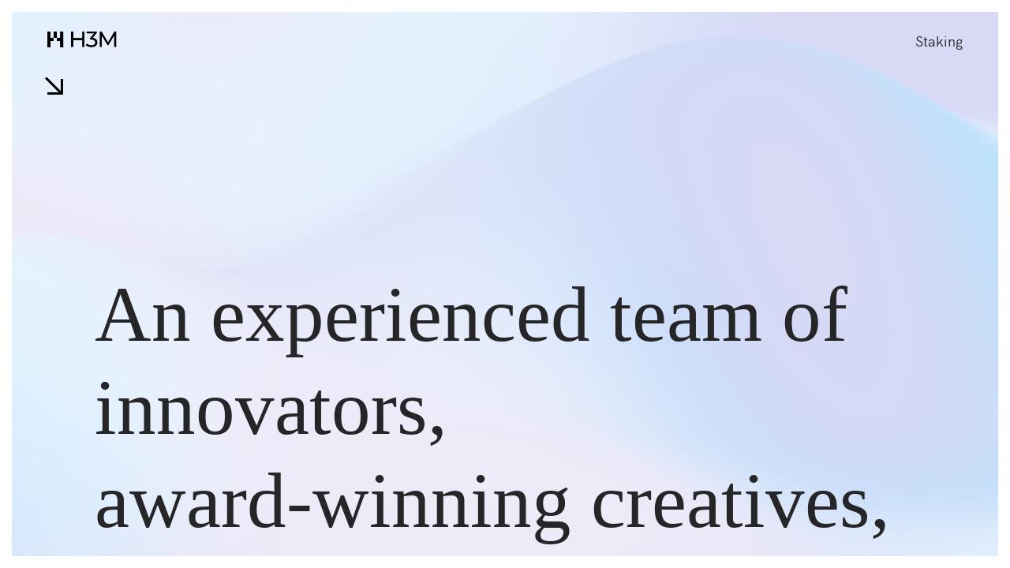

--- FILE ---
content_type: text/html; charset=utf-8
request_url: https://h3m.studio/
body_size: 2235
content:
<!DOCTYPE html>
<html lang="en">
<head>
	<!-- Global site tag (gtag.js) - Google Analytics -->
    
    <title>H3M - Creative Studio</title>
    <meta name="viewport" content="width=device-width, initial-scale=1.0" />
    <meta name="description" content="H3M - An Immersive Media Company" />
    <meta name="author" content="H3M">
    <meta charset="UTF-8" />    
    <link rel="apple-touch-icon" sizes="57x57" href="/apple-icon-57x57.png">
    <link rel="apple-touch-icon" sizes="60x60" href="/apple-icon-60x60.png">
    <link rel="apple-touch-icon" sizes="72x72" href="/apple-icon-72x72.png">
    <link rel="apple-touch-icon" sizes="76x76" href="/apple-icon-76x76.png">
    <link rel="apple-touch-icon" sizes="114x114" href="/apple-icon-114x114.png">
    <link rel="apple-touch-icon" sizes="120x120" href="/apple-icon-120x120.png">
    <link rel="apple-touch-icon" sizes="144x144" href="/apple-icon-144x144.png">
    <link rel="apple-touch-icon" sizes="152x152" href="/apple-icon-152x152.png">
    <link rel="apple-touch-icon" sizes="180x180" href="/apple-icon-180x180.png">
    <link rel="icon" type="image/png" sizes="192x192"  href="/android-icon-192x192.png">
    <link rel="icon" type="image/png" sizes="32x32" href="/favicon-32x32.png">
    <link rel="icon" type="image/png" sizes="96x96" href="/favicon-96x96.png">
    <link rel="icon" type="image/png" sizes="16x16" href="/favicon-16x16.png">
    <link rel="manifest" href="/manifest.json">
    <meta name="msapplication-TileColor" content="#ffffff">
    <meta name="msapplication-TileImage" content="/ms-icon-144x144.png">
    <meta name="theme-color" content="#ffffff">
    <link href="style.css" rel="stylesheet" />
    <link href="css/all.min.css" rel="stylesheet" />
    <link rel="stylesheet" href="style.css">
    <link rel="stylesheet" href="css/all.min.css">
    <style>
        #gradient-canvas {
            width: 100vw;
            height: 100vh;
            --gradient-color-1: #e7f4ff;
            --gradient-color-2: #b5e3fe;
            --gradient-color-3: #eeeaf8;
            --gradient-color-4: #d7d9f5;
            position: fixed;
            top: 0;
            left: 0;
        }
    </style>
</head>
<body class="hidden hidden-ball hero-below-caption smooth-scroll uppercase-text" data-primary-color="#a3834b">
    <div class="borderleft"></div>
    <div class="borderright"></div>
    <div class="bordertop"></div>
    <div class="borderbottom"></div>
	
	<main>		
        <!-- Preloader -->
        <div class="preloader-wrap" data-firstline="Stay" data-secondline="Relaxed">
            <div class="outer">
                <div class="inner">                    
                    <div class="trackbar">
                    	<ul class="preloader-intro">
                        	<li class="preloader-list">bold</li>
                            <li class="preloader-list">immersive</li>
                            <li class="preloader-list">experiences</li>
                            <li class="preloader-list">bold</li>
                            <li class="preloader-list">immersive</li>
                            <li class="preloader-list">experiences</li>
                            <li class="preloader-list">bold</li>
                            <li class="preloader-list">immersive</li>
                            <li class="preloader-list">experiences</li>
                        </ul>
                        <div class="loadbar"></div>
                    </div>
                    <div class="percentage-wrapper"><div class="percentage" id="precent"></div></div>
                    <div class="percentage-intro">Please Wait</div>                     
                </div>
            </div>
        </div>
        <!--/Preloader -->     
        
        <div class="cd-index cd-main-content">
            <div id="page-content" class="dark-content" data-bgcolor="#eee">
                <header class="classic-menu invert-header" data-menucolor="#171717">
                    <div id="header-container">
                        <div id="logo" class="hide-ball">
                            <a class="ajax-link" data-type="page-transition" href="index.html">
                                <img class="black-logo" src="images/logo-02.gif" alt="H3M Logo">
                                <img class="white-logo" src="images/logo-02-white.gif" alt="H3M Logo">
                            </a>
                        </div>
                        <nav>
                            <div class="nav-height">
                                <div class="outer">
                                    <div class="inner">
                                        <ul data-breakpoint="1025" class="flexnav">
                                            <li class="link menu-timeline"><a href="./staking" target="_self"><div class="before-span"><span data-hover="Staking">Staking</span></div></a></li>
                                        </ul>
                                    </div>
                                </div>
                            </div>
                        </nav>
                        <div class="button-wrap right menu burger-lines">
                            <div class="icon-wrap parallax-wrap">
                                <div class="button-icon parallax-element">
                                    <div id="burger-wrapper">
                                        <div id="menu-burger">
                                            <span></span>
                                            <span></span>
                                            <span></span>
                                        </div>
                                    </div>
                                </div>
                            </div>
                            <div class="button-text sticky right"><span data-hover="Menu">Menu</span></div>
                        </div>
                    </div>
                </header>
                <div id="content-scroll">
                    <div id="main">
                        <div id="hero">
                            <div id="hero-styles">
                                <div id="hero-caption" class="content-max-width text-align-left block-title">
                                    <div class="inner">
                                        <div class="hero-arrow"><i class="arrow-icon"></i></div>
                                        <div class="page-nav-caption content-full-width block-title marquee-title">
                                            <div class="inner">
                                                <h1 class="cinematic-text">
                                                    <span class="line">An experienced team of <b>innovators</b>,</span>
                                                    <span class="line">award-winning <b>creatives</b>, <b>technologists</b>,</span>
                                                    <span class="line">and immersive <b>artisans</b></span>
                                                    <span class="line">quietly crafting</span>
                                                    <span class="line">omniverse tools</span>
                                                    <span class="line">that dissolve the boundaries</span>
                                                    <span class="line">between reality, imagination, and revenue.</span>
                                                </h1>
                                                <hr><hr><hr><hr><hr><hr>
                                                <div class="next-hero-subtitle-wrapper">
                                                    <div class="next-hero-subtitle" has-mask-fill"" style="width: 350px;">
                                                        <h4 style="margin-bottom: 10px;" class="has-mask-fill">The future is closer</h4>
                                                        <h4 class="has-mask-fill">than you think.</h4>
                                                    </div>
                                                </div>
                                            </div>
                                        </div>
                                    </div>
                                </div>
                            </div>
                        </div>
                        <div class="pin-spacer"></div>
                    </div>
                    <!-- Footer -->
                <footer class="hidden">        	
                    <div id="footer-container">
                        
                        <div id="backtotop" class="button-wrap left">
                            <div class="icon-wrap parallax-wrap">
                                <div class="button-icon parallax-element">
                                    <i class="arrow-icon-up"></i>
                                </div>
                            </div>
                            <div class="button-text sticky left"><span data-hover="Back Top">Back Top</span></div> 
                        </div>
                        
                        <div class="footer-middle">
                            <div class="copyright"><a class="link" target="_self" href="https://h3m.studio">H3M Inc.</a> © 2024</div>
                        </div>
                        
                        <div class="socials-wrap">            	
                            <div class="socials-icon"><i class="fa-solid fa-share-nodes"></i></div>
                            <div class="socials-text">Follow Us</div>
                            <ul class="socials">
                                <li><span class="parallax-wrap"><a class="parallax-element" href="https://t.me/hmmmtoken" target="_blank">Tl</a></span></li>
                                <li><span class="parallax-wrap"><a class="parallax-element" href="https://discord.gg/Ravebmwp" target="_blank">Dc</a></span></li>
                            </ul>                
                        </div>
                        
                    </div>
                </footer>
                <!--/Footer -->
                </div>
            </div>
        </div>
    </main>
    <div id="rotate-device"></div>
    <canvas id="gradient-canvas" data-transition-in />
    <canvas id="gradient-canvas" data-transition-in></canvas>
    <canvas id="canvas"></canvas>
    <script src="js/jquery.min.js"></script>
    <script src="https://cdnjs.cloudflare.com/ajax/libs/gsap/3.10.4/gsap.min.js"></script>
    <script src="https://cdnjs.cloudflare.com/ajax/libs/gsap/3.10.4/ScrollTrigger.min.js"></script>
    <script src="https://cdnjs.cloudflare.com/ajax/libs/gsap/3.10.4/ScrollToPlugin.min.js"></script>
    <script src="https://cdnjs.cloudflare.com/ajax/libs/gsap/3.10.4/Draggable.min.js"></script>
    <script src="https://cdnjs.cloudflare.com/ajax/libs/gsap/3.10.4/EasePack.min.js"></script>
    <script src="https://cdnjs.cloudflare.com/ajax/libs/ScrollMagic/2.0.7/ScrollMagic.min.js"></script>    
    <script src="https://cdnjs.cloudflare.com/ajax/libs/ScrollMagic/2.0.8/plugins/animation.gsap.min.js" ></script>
    <script src='https://cdnjs.cloudflare.com/ajax/libs/three.js/r128/three.min.js'></script>
    <script src='https://cdnjs.cloudflare.com/ajax/libs/jquery.imagesloaded/5.0.0/imagesloaded.pkgd.min.js'></script>
    <!-- Map Here If Needed -->
    <script src="js/clapatwebgl.js"></script>
    <script src="js/plugins.js"></script>
    <script src="js/common.js"></script>
    <script src="js/contact.js"></script>
    <script src="js/scripts.js"></script>

        var isTouch = 'ontouchstart' in window;
        var isSafari = !!navigator.userAgent.match(/Version\/[\d\.]+.*Safari/);

    <script type="module">
        // Import the functions you need from the SDKs you need
        import { initializeApp } from "https://www.gstatic.com/firebasejs/9.17.1/firebase-app.js";
        import { getAnalytics } from "https://www.gstatic.com/firebasejs/9.17.1/firebase-analytics.js";
        // TODO: Check the path to the gradient.js file and ensure it is correct
        import { Gradient } from '/js/gradient.js'

        // Create your instance
        const gradient = new Gradient()

        // Call `initGradient` with the selector to your canvas
        gradient.initGradient('#gradient-canvas')

        // Your web app's Firebase configuration
        const firebaseConfig = {
            apiKey: "AIzaSyBm2xkaMd9OKoqm54-lGAC6hfEfR0MVvjg",
            authDomain: "h3m-studio-f731e.firebaseapp.com",
            projectId: "h3m-studio-f731e",
            storageBucket: "h3m-studio-f731e.appspot.com",
            messagingSenderId: "853997890871",
            appId: "1:853997890871:web:0ef48ded5fefe93ae77eb2",
            measurementId: "G-J5J3GJXQ7C"
        };

        // Initialize Firebase
        const app = initializeApp(firebaseConfig);
        const analytics = getAnalytics(app);
    </script>
</body>
</html>




--- FILE ---
content_type: text/css; charset=utf-8
request_url: https://h3m.studio/css/content.css
body_size: 2901
content:
 	
/*--------------------------------------------------
	Hero Section
---------------------------------------------------*/			
	/* .banner {
		background: #9b00ff;
		color: #fff;
		height: 43px;
		padding-top: 10px;
		padding-bottom: 10px;
		margin-bottom: 130px;
		position: relative;
	} */

	.phone-demo {
		min-height: 690px;
	}
	
	.hero-below-caption .hero-translate {
		position: fixed;
		height: 697px;
		display: none;
		visibility:hidden;
		width: 100%;
		top: 0;
	}
	
	#hero {		
		width:100%;
		height:auto;
		position:relative;
		z-index:20;
		overflow:hidden;
	}
	
	#hero.has-image {
		z-index:2;
		height:100vh;
		overflow:hidden;
	}
	
	.hero-below-caption #hero.has-image {
		z-index:2;
		height:auto;
		padding-bottom:100vh;
		overflow:hidden;
	}

	.hero-below-caption #hero.has-image.compressed {
		padding-bottom:0;
	}
	
	#hero-styles {
		position: relative;
		width: 100%;
		height:auto;
		top: 0;
		left: 0;
		right: 0;
		display: block;
		margin: 0 auto;
		z-index:2;		
	}
	
	#hero.has-image #hero-styles {
		position: relative;
		height:100vh;
	}
	
	.hero-below-caption #hero.has-image #hero-styles {
		height:auto;
	}
	
	#hero-caption {
		display: table;
		width: 100%;
		padding-top:220px;
		padding-bottom:220px;
		margin: 0 auto;
		height: 100%;
		position: relative;
		box-sizing: border-box;	
		text-align:left;
		pointer-events:initial;	
	}
	
	#hero #hero-caption.text-align-center {	
		text-align:center;
	}
	
	#hero.has-image #hero-caption {
		height:100vh;
		padding-top:20px;
		padding-bottom:60px;
		text-align:left;
	}
	
	.hero-below-caption  #hero.has-image #hero-caption {
		padding-top:20px;
		padding-bottom:0px;
		height: 70vh;
	}
	
	#hero #hero-caption .inner {
		vertical-align: bottom;
		position:relative;
	}
	
	#hero.has-image #hero-caption .inner {
		vertical-align: bottom;
	}
	
	#hero-image-wrapper {
		position: absolute;
		width: 100%;
		height: 100vh;
		z-index: 0;
		margin: 0 auto;
		left: 0;
		top:0;
		right: 0;
		overflow: hidden;
	}
	
	#hero-background-layer {
		position:absolute;
		width:100%;
		height:100%;
		top:0;
		z-index:0;
	}
	
	.hero-below-caption #hero-background-layer {
		top:0;
	}
	
	#hero-bg-image {
		background-size:cover;
		position:absolute;
		background-position:center center;
		width:100%;
		height:100%;
		z-index:0;
		opacity:0;
		overflow:visible;
		
	}
	
	.load-project-page #hero-bg-image, .load-next-project #hero-bg-image, .load-project-thumb-with-title #hero-bg-image {
		opacity:1!important;
		-webkit-transform: scale(1.02);
		transform: scale(1.02);	
	}
	
	.hero-title-wrapper {
		margin-left:-0.7vw;
		margin-bottom:20px;
		overflow: hidden;		
	}
	
	.indent-title .hero-title-wrapper {
		margin-bottom:0px;	
	}
	
	.marquee-title .hero-title-wrapper {
  		white-space: nowrap;
		margin-left: calc(50% - 50vw)!important;
		margin-right: calc(50% - 50vw)!important;
		max-width: 1000%!important;
		width: 100vw!important;
		height:auto;
		margin-bottom: 60px;
		overflow: visible;	
	}
	
	#hero.has-image .hero-title-wrapper {
		margin-bottom:120px;		
	}
	
	#hero.has-image .marquee-title .hero-title-wrapper {
		margin-top:140px;
		margin-left:0px;		
	}
	
	.hero-title {
		font-size:9vw;
		line-height:11vw;
		font-weight:500;
		font-family: 'hk_grotesksemibold', sans-serif;
		position: relative;
		display:block;
		margin-top:0px;	
		margin-bottom:0px;	
		display:inline-block;
		vertical-align: top;
		width:auto;
		padding: 0;
		color:#222;		
	}
	
	.uppercase-text .hero-title {
		font-size:9vw;
		line-height:9vw;
		text-transform:uppercase;
	}
	
	.indent-title .hero-title {
		margin-bottom:0px;		
	}
	
	.text-align-center .hero-title, .text-align-center .hero-subtitle {
		display:table;
		width:auto;
		margin-left:auto;
		margin-right:auto;
		text-align:center;
	}
	
	.hero-title span {
		opacity:0;
		display: block;
		position:relative;
		margin-top:0;
		transform: translateY(160px);
		-webkit-transform: translateY(160px);
	}
	
	.inline-title .hero-title span {
		display: inline-table;
	}
	
	.indent-title .hero-title span:last-child {
		left:400px;		
	}
	
	.marquee-title .hero-title {
		margin-left:0;
		overflow: hidden;	
	 }
	
	.marquee-title .hero-title span {
		display: inline-block;
		padding-right:3vw;
	}
	
	.light-content .hero-title {
		color:#fff;		
	}
	
	.change-header .hero-title {
		color:#222;		
	}
	
	.hero-subtitle-wrapper {
		position:relative;
		display:block;
		max-width:30%;
		width:100%;
	}
	
	.indent-title .hero-subtitle-wrapper {
		position:absolute;
		bottom:0;
		left:0;
		max-width:260px;
		width:100%;	
	}
	
	.hero-subtitle {
		font-size: 20px;
		font-family: 'hk_groteskbold', sans-serif;
		font-weight:400;
		line-height:26px;
		margin-bottom:0px;
		width: 100%;
		z-index: 10;		
		position:relative;
		display:block;
		overflow:hidden;
		margin-left: 0px;
		color:#222;		
	}
	
	.indent-title .hero-subtitle {
		transform: translateY(calc(-5vw + 50%));
		max-height:80px;
		font-size: 14px;		
	}
	
	.uppercase-text .hero-subtitle {
		text-transform:uppercase;
		line-height:26px;
	}
	
	.uppercase-text .indent-title .hero-subtitle {
		text-transform:uppercase;
		line-height:20px;
	}
	
	.uppercase-text .indent-title .hero-subtitle {
		transform: translateY(calc(-4.5vw + 50%));
	}
	
	.hero-subtitle span {
		position:relative;
		display:block;
		opacity:0;
		transform: translateY(40px);
		-webkit-transform: translateY(40px);
	}
	
	.inline-title .hero-subtitle span {
		display: inline-block;
	}
	
	.light-content .hero-subtitle {
		color: #fff;
	}
	
	.change-header .hero-subtitle {
		color: #222!important;
	}
	
	#hero.has-image .hero-subtitle:before, .text-align-center .hero-subtitle:before {
		left:50%;
		margin-left:-10px;
	}
	
	#hero-footer {
		position: absolute;
		width: 100%;
		padding: 28px 80px;
		box-sizing: border-box;
		bottom: 0;
		left: 0;
		font-weight: 400;
		font-size: 14px;
		line-height:60px;
		color:#222;
	}
	
	.uppercase-text #hero-footer {
		text-transform:uppercase;
	}
	
	#hero-footer.landing {
		top: calc(100vh - 120px);
		width:auto;
	}
	
	.light-content #hero-footer {
		color:#fff;
	}
	
	#hero-footer:after {
	  content: "";
	  clear: both;
	  display: table;
	}
	
	.hero-footer-left {
		float:left;
		opacity:0;
		cursor:pointer;
		transform: translateY(10px);
		-webkit-transform: translateY(20px);
	}
	
	.hero-footer-right {
		float:right;
		opacity:0;		
		transform: translateY(10px);
		-webkit-transform: translateY(10px);
	}
	
	#share {
		top:-3px;
		right: -20px;
		position: relative;
	}
	
	#share::before {
		position: absolute;
		top: 0;
		left: -140px;
		content: attr(data-text);
		width: 120px;
		text-align:right;
	}
	
	#share .parallax-wrap {
		width: 60px;
		height: 60px;
		display: flex;
		position: relative;
		justify-content: center;
		align-items: center;
		float: left;
	}
	
	.jssocials-share-link i {
		opacity:0;
	}
	
	.jssocials-share-facebook a:before {
		content:"Fb";
		position:absolute;
	}
	
	.jssocials-share-facebook a:before {
		content:"Fb";
		position:absolute;
	}
	
	.jssocials-share-twitter a:before {
		content:"Tw";
		position:absolute;
	}
	
	.jssocials-share-pinterest a:before {
		content:"Pn";
		position:absolute;
	}
	
	.jssocials-share-stumbleupon  a:before {
		content:"Sn";
		position:absolute;
	}

/*--------------------------------------------------
	Main Content
---------------------------------------------------*/	
	
	
	#main {
		position:relative;
		opacity:0;
		user-select: none; 
		-webkit-user-select: none; 
		-khtml-user-select: none; 
		-moz-user-select: none; 
		-ms-user-select: none;
	}
	
	.load-project-page #main, .load-next-project #main, .load-next-page #main {
		opacity:1;
	}
	
	#main-content, #main-content-bg {
		position:relative;
		opacity:1;
		z-index:10;		
		-webkit-transition: all 0.4s ease-in-out 0s;
		transition: all 0.4s ease-in-out 0s;
	}
	
	#main-page-content {
		position: relative;
		box-sizing:border-box;
		opacity: 0;
		width:100%;
		margin:0 auto;
		margin-bottom: 0;
		overflow:hidden;
		max-width:none;
	}
	
	#main-page-content::after {
		clear: both;
		content: " ";
		display: table;
	}
	
	#main-page-content.project-page {
		margin-bottom: calc(100vh - 120px);
	}
	
	.hero-below-caption #main-page-content.project-page {
		margin-bottom: calc(697px - 120px);
		z-index: 1;
	}
	
	#main-content.portfolio-page {		
		overflow:hidden;		
	}
	
	#main-content.portfolio-page #main-page-content {
		overflow:visible;
		width:100%;
		max-width:none;
		padding:0;
	}
	
/*--------------------------------------------------
	Page Navigation
---------------------------------------------------*/	
	
	#page-nav {
		height: auto;
		width: 100%;
		color: #222;
		position: relative;
		margin-bottom: 0;
		opacity:0;
		overflow:hidden;
	}
	
	.light-content #page-nav {
		color: #fff;
	}
	
	.page-nav-wrap {
		position: relative;
		left: 0;
		bottom: 0;
		width: 100%;
		height: 100%;
		z-index: 3;
		transform: translateY(0px);
		-webkit-transform: translateY(0px);
	}
	
	.page-nav-caption {
		display: table;
		width: 100%;
		margin: 0 auto;
		padding-top:180px;
		padding-bottom:120px;
		margin: 0 auto;
		height: 100%;
		top:-10%;
		opacity:0;
		position: relative;
		box-sizing: border-box;
	}
	
	#page-nav .inner {
		vertical-align: middle;
		text-align:left;
	}
	
	#page-nav .text-align-center .inner {
        text-align:center;
    }
	
	.page-title {
		font-weight: 500;
		margin:0;
		width:auto;
		z-index:10;
		color:#222;
		position:relative;
		display:table;
		-webkit-transition: all 0.2s ease-in-out;
		transition: all 0.2s ease-in-out;
	}
	
	.text-align-center .page-title {
		margin:0 auto;
	}
	
	.light-content .page-title {
		color:#fff;
	}
	
	.marquee-title .page-title {
		display:block;
	}
	
	.next-hero-title-wrapper {		
		margin-left:-2px;		
	}
	
	#page-nav .next-hero-title-wrapper {		
		margin-left:-0.7vw;
		margin-bottom:60px;		
	}
	
	.marquee-title .next-hero-title-wrapper {
		overflow: visible;
	}
	
	.next-hero-title-wrapper {
		margin-left:-0.7vw;
		overflow: hidden;
		margin-bottom:60px;		
	}
	
	.marquee-title .next-hero-title-wrapper {
  		white-space: nowrap;
		margin-left: calc(50% - 50vw)!important;
		margin-right: calc(50% - 50vw)!important;
		max-width: 1000%!important;
		width: 100vw!important;
		height:auto;
	}
	
	.next-hero-title {
		font-size:9vw;
		line-height:11vw;
		font-weight:500;
		font-family: 'hk_grotesksemibold', sans-serif;
		position: relative;
		margin-top:0px;
		display:inline-block;
		vertical-align: top;
		width:auto;
		padding: 0;
		color:#222;		
	}
	
	.uppercase-text .next-hero-title {
		font-size:9vw;
		line-height:9vw;
		text-transform:uppercase;		
	}
	
	.text-align-center .next-hero-title, .text-align-center .next-hero-subtitle {
		display:table;
		width:auto;
		margin-left:auto;
		margin-right:auto;
		text-align:center;
	}
	
	.marquee-title .next-hero-title {
		margin-left:0;
		overflow:hidden;
	 }
	
	.next-hero-title span {
		display: block;
		transform: translateY(0px);
		-webkit-transform: translateY(0px);
	}
	
	.inline-title .next-hero-title span {
		display: inline-table;
	}
	
	 .marquee-title .next-hero-title span {
		display: inline-block;
		padding-right:3vw;
	 }
	
	.light-content .next-hero-title {
		color:#fff;		
	}
	
	.change-header .next-hero-title {
		color:#222;		
	}
	
	.next-hero-subtitle-wrapper {
		position:relative;
		display:block;
		max-width:30%;
		width:100%;
	}
	
	.next-hero-subtitle {
		font-size: 14px;
		font-family: 'hk_groteskbold', sans-serif;
		font-weight:500;
		line-height:20px;
		margin-bottom:0px;
		width: 100%;
		z-index: 10;		
		position:relative;
		display:block;
		overflow:hidden;
		margin-left: 0px;
		color:#222;
	}
	
	.uppercase-text #page-nav .next-hero-subtitle {
		text-transform:uppercase;
		line-height:26px;		
	}
	
	.next-hero-subtitle span {
		position:relative;
		display:block;
	}
	
	#page-nav .next-hero-subtitle {
		font-size:20px;
		line-height:32px;
	}
	
	.inline-title .next-hero-subtitle span {
		display: inline-block;
	}
	
	.light-content .next-hero-subtitle {
		color: #fff;
	}
	
/*--------------------------------------------------
	Project Page Navigation
---------------------------------------------------*/	
	
	#project-nav {
		height: 100vh;
		width: 100%;
		color: #fff;
		position: absolute;
		margin-bottom: 0;
		bottom: -100vh;
		overflow:hidden;
		z-index: 0;
	}
	
	.hero-below-caption #project-nav {
		height: 100vh;
		bottom: -697px;
	}
	
	#project-nav.change-header {
		color: #222;
	}
	
	.next-project-wrap {
		display: table;
		width: 100%;
		margin: 0 auto;
		height: 100%;
		position: relative;
		box-sizing: border-box;
		opacity:1;
		top:-50%;
		z-index:10;
	}
	
	.hero-below-caption .next-project-wrap {
		top:-10%;
	}
	
	.next-project-image-wrapper {
		position: absolute;
		width: 100%;
		height: 100vh;
		top:0;
		left:0;
		opacity:1;
	}
	
	.next-project-image-wrapper.temporary {
		position:fixed;
	}
	
	.next-project-image-wrapper.active {
		opacity:1;
	}
	
	.next-project-image {
		position: absolute;		
		opacity:1;
		left: 0;
		height: 100%;
		width: 100%;
		overflow:hidden;
		-webkit-transition:scale(1) translateY(0);
		transform:scale(1) translateY(0);
	}
	
	.hero-below-caption .next-project-image {
		-webkit-transition:scale(1) translateY(120%);
		transform:scale(1) translateY(120%);
	}
	
	.load-project-thumb-with-title .next-project-image {
		z-index:10;
	}
	
	.next-project-image.temporary {
		top:0px!important;
	}
	
	.next-project-image.visible {
		opacity:1!important;
	}
	
	.next-project-image-bg {
		position: absolute;
		top: 0;
		left: 0;
		height: 100%;
		width: 100%;
		background-size: cover;
		background-position:center center;
		background-repeat: no-repeat;
		opacity:1;
		z-index:1;
		-webkit-transform: scale(1);
		transform: scale(1);	
	}
	
	.next-project-caption {
		display: table;
		margin: 0 auto;
		width: 100%;
		height:100%;
		box-sizing: border-box;
		padding-top:20px;
		padding-bottom:60px;
	}
	
	.hero-below-caption .next-project-caption {
		padding-top:20px;
		height: 100%;
	}
	
	.next-caption-wrapper {
		display: table-cell;
		box-sizing: border-box;
		vertical-align: bottom;
		text-align:left;
		position:relative;
	}
	
	.hero-below-caption .next-caption-wrapper {
		vertical-align: bottom;
		text-align:left;
	}
	
	#project-nav .caption-wrapper {
		position: relative;
		display: table;
		margin: 0;
	}
	
	.next-caption {
		display:block;
		position:relative;
		z-index:1;
	}	
	
	#project-nav .next-ajax-link-project {
		display: block;
		margin: 0;
		width: 100%;
		height: 100%;
		position: absolute;
		z-index: 10;
		top: 0;
		left: 0;
	}
	
	.next-ajax-link-project.auto-trigger {
		pointer-events:none;
	}
	
	.disable-ajaxload .next-ajax-link-project.auto-trigger, .disable-ajaxload .next-ajax-link-project {
		pointer-events:initial;
	}
	
	.next-hero-progress {
		position: relative;
		height: 2px;
		width: 102px;		
		background-color: rgba(255,255,255,0.3);
		background-size: 0% 100%;
		margin-top:5px;
		margin-bottom: 60px;
	}
	
	.next-hero-progress span {
		position: absolute;
		left:0;
		height: 2px;
		width: 0;
		
		background-color: #fff;
	}
	
	.change-header .next-hero-progress {
		background-color: rgba(0,0,0,0.1);
	}
	
	.change-header .next-hero-progress span {
		background-color: #000;
	}
	
	.hero-below-caption .next-hero-progress {
		background-color: rgba(0,0,0,0.1);
	}
	
	.hero-below-caption .next-hero-progress span {
		background-color: #000;
	}
	
	.hero-below-caption .light-content .next-hero-progress {
		background-color: rgba(255,255,255,0.3);
	}
	
	.hero-below-caption .light-content .next-hero-progress span {
		background-color: #fff;
	}
	
	.show-loader .next-hero-progress span {
		left:auto;
		right:0;
	}
	
	#project-nav .next-hero-title, #project-nav .next-hero-subtitle {
		color:#fff;
	}
	
	#project-nav.change-header .next-hero-title, #project-nav.change-header .next-hero-subtitle {
		color:#222;
	}
	
	.hero-below-caption #project-nav .next-hero-title, .hero-below-caption #project-nav .next-hero-subtitle {
		color:#222;
	}
	
	.hero-below-caption #project-nav.change-header .next-hero-title, .hero-below-caption #project-nav.change-header .next-hero-subtitle {
		color:#222;
	}
	
	.hero-below-caption .light-content #project-nav .next-hero-title, .hero-below-caption .light-content #project-nav .next-hero-subtitle {
		color:#fff;
	}
	
	.hero-below-caption .light-content #project-nav.change-header .next-hero-title, .hero-below-caption .light-content #project-nav.change-header .next-hero-subtitle {
		color:#fff;
	}
	
	
	
/*--------------------------------------------------
	Temporary Hero
---------------------------------------------------*/	
	
	.temporary-hero {
		position: fixed;
		top: 0;
		left: 0;
		width: 100%;
		height: 100%;
		z-index: 99999;
		pointer-events: none;
		z-index:10;
	}
	
	.temporary-hero .outer {
		width: 100%;
		padding-top:20px;
		padding-bottom:60px;
		height: 100%;
		position: relative;
		margin: 0 auto;
		box-sizing: border-box;
		z-index:10;
	}
	
	.temporary-hero .inner {
		vertical-align: bottom;
		text-align:left;
	}
	
	.temporary-hero .inner .caption-wrapper, .temporary-hero .inner .next-caption {
		position: relative;
	}
	
	.temporary-hero .inner .caption-wrapper .title span {
		color: #222;
		opacity: 1;
		-webkit-transform: translateY(0px);
		transform: translateY(0px);
	}
	
	.temporary-hero .inner .caption-wrapper .subtitle span {
		position: relative;
		display: block;
		opacity: 1;
		color: #222;
		transform: translateY(0px);
		-webkit-transform: translateY(0px);
	}
	
	.temporary-hero.light-content .inner .caption-wrapper .title span, .temporary-hero.light-content .inner .caption-wrapper .subtitle span {
		color: #fff;
	}
	
	.temporary-hero .next-hero-progress {
		background-color: rgba(0,0,0,0.3);
	}
	
	.temporary-hero .next-hero-progress span {
		background-color: #000;
	}
	
	.temporary-hero.light-content .next-hero-progress {
		background-color: rgba(255,255,255,0.3);
	}
	
	.temporary-hero.light-content .next-hero-progress span {
		background-color: #fff;
	}
	
	.temporary-hero .inner .caption-wrapper .title div:first-child span:first-child::before {
		opacity: 0;
		-webkit-transition: opacity 0.3s ease-out 0.2s;
		transition: opacity 0.3s ease-out 0.2s;
	}
	
	.temporary-hero .inner .caption-wrapper .title div:first-child span:first-child::after {
		opacity: 0;
		-webkit-transition: opacity 0.3s ease-out 0.2s;
		transition: opacity 0.3s ease-out 0.2s;
	}
	

/*--------------------------------------------------
	General Width and Padding for Hero, Content, Page and Project Nav
---------------------------------------------------*/
	
	
	.content-max-width {
		box-sizing:border-box;
		padding-left:80px;
		padding-right:80px;
		max-width:1320px;
	}
	
	.content-full-width {
		box-sizing:border-box;
		padding-left:80px;
		padding-right:80px;
		max-width:100%;
	}

	
/*--------------------------------------------------
	Responsive
---------------------------------------------------*/	
@media only screen and (max-width: 1537px) {
	
	.hero-below-caption .hero-translate, .hero-below-caption #hero.has-image #hero-caption {
		height: 597px;
	}
	
	.hero-below-caption #main-page-content.project-page {
		margin-bottom: calc(597px - 120px);
	}
	
	.hero-below-caption #project-nav {
		bottom: -597px;
	}
	
	#hero-caption {
		padding-top: 160px;
		padding-bottom: 160px;
	}
	
	.page-nav-caption {
		padding-top: 160px;
		padding-bottom: 40px;
	}
	
}



@media only screen and (max-width: 1466px) {	
	
	.hero-below-caption .hero-translate, .hero-below-caption #hero.has-image #hero-caption {
		height: 547px;
	}
	
	.hero-below-caption #main-page-content.project-page {
		margin-bottom: calc(547px - 100px);
	}
	
	.hero-below-caption #project-nav {
		bottom: -547px;
	}
	
	#hero-caption {
		padding-top: 160px;
		padding-bottom: 160px;
	}
	
	.marquee-title .hero-title-wrapper {
  		margin-bottom: 60px;
	}
	
	.indent-title .hero-title span:last-child {
		left: 300px;
	}
	
	.hero-subtitle-wrapper {
		max-width: 40%;
	}
	
	.hero-title {
	  font-size: 8vw;
	  line-height: 10vw;
	}
	
	.uppercase-text .hero-title {
		font-size: 8vw;
		line-height: 8vw;
	}
	
	#hero-footer {
		padding: 20px 60px;
	}
	
	#main-page-content.project-page {
		margin-bottom: calc(100vh - 100px);
	}
	
	.page-nav-caption {
		padding-top: 160px;
		padding-bottom: 40px;
	}
	
	#page-nav .next-hero-title-wrapper {
		margin-bottom: 60px;
	}
	
	.next-hero-title {
	  font-size: 8vw;
	  line-height: 10vw;
	}
	
	.uppercase-text .next-hero-title {
		font-size: 8vw;
		line-height: 8vw;
	}
	
	.next-hero-subtitle-wrapper {
  		max-width: 50%;
	}
	
	.content-max-width, .content-full-width {
		padding-left:60px;
		padding-right:60px;
	}
	
}

@media only screen and (max-width: 1024px) {	
	
	.hero-below-caption .hero-translate, .hero-below-caption #hero.has-image #hero-caption {
		height: 60%;
	}	
	
	.hero-below-caption #main-page-content.project-page {
		margin-bottom: calc(60% - 100px);
	}
	
	.hero-below-caption #project-nav {
		bottom: -60%;
	}
		
	#hero-caption {
		padding-top: 120px;
		padding-bottom: 120px;
	}
	
	.marquee-title .hero-title-wrapper {
  		margin-bottom: 40px;
	}
	
	.indent-title .hero-title-wrapper {
		margin-bottom: 20px;
	}
	
	#hero.has-image .hero-title-wrapper {
	  margin-bottom: 100px;
	}
	
	.hero-title {
	  font-size: 10vw;
	  line-height: 12vw;
	}
	
	.uppercase-text .hero-title {
		font-size: 10vw;
		line-height: 10vw;
	}
	
	.indent-title .hero-title span:last-child {
  		left: 0px;
	}
	
	.hero-subtitle-wrapper, .indent-title .hero-subtitle-wrapper {
		position: relative;
		max-width: 50%;
		width: 100%;
	}
	
	.hero-subtitle {
		font-size: 14px;
		line-height: 26px;
	}
	
	.uppercase-text .hero-subtitle {
		line-height: 20px;
	}
	
	.uppercase-text .indent-title .hero-subtitle, .indent-title .hero-subtitle {
  		transform: translateY(0);
		max-height:none;
	}
	
	#hero-footer {
		padding: 10px 40px;
	}
	
	.page-nav-caption {
		padding-top: 80px;
		padding-bottom: 40px;
	}
	
	.next-hero-progress {
  		margin-bottom: 40px;
	}
	
	.next-hero-title-wrapper {
		margin-bottom: 40px;
	}
	
	.next-hero-title {
	  font-size: 10vw;
	  line-height: 12vw;
	}
	
	.uppercase-text .next-hero-title {
		font-size: 10vw;
		line-height: 10vw;
	}
	
	.next-hero-subtitle-wrapper {
  		max-width: 70%;
	}
	
	#page-nav .next-hero-subtitle {
  		font-size: 14px;
		line-height: 26px;
	}
	
	.uppercase-text #page-nav .next-hero-subtitle {
  		line-height: 20px;
	}
	
	.content-max-width, .content-full-width {
		padding-left:40px;
		padding-right:40px;
	}
	
}

@media only screen and (max-width: 767px) {
		
	.hero-below-caption .hero-translate, .hero-below-caption #hero.has-image #hero-caption {
		height: 70%;
	}
	
	.hero-below-caption #main-page-content.project-page {
		margin-bottom: calc(70% - 100px);
	}
	
	.hero-below-caption #project-nav {
		bottom: -70%;
	}			
	
	.hero-title {
	  font-size: 12vw;
	  line-height: 14vw;
	}
	
	.uppercase-text .hero-title {
		font-size: 12vw;
		line-height: 12vw;
	}
	
	.hero-subtitle-wrapper, .indent-title .hero-subtitle-wrapper {
		max-width:100%;
	}
	
	#hero-footer {
		padding: 10px 30px;
	}
	
	 #hero #hero-footer .button-text {
  		display: none;
	}
	
	 #hero #hero-footer .icon-wrap {
  		left: -20px;
	}
	
	.next-hero-title {
	  font-size: 12vw;
	  line-height: 14vw;
	}
	
	.uppercase-text .next-hero-title {
		font-size: 12vw;
		line-height: 12vw;
	}
	
	.next-hero-subtitle-wrapper {
  		max-width: 100%;
		margin-left: -15px;
	}
	
	.content-max-width, .content-full-width {
		padding-left:30px;
		padding-right:30px;
	}
	
}

@media only screen and (max-width: 479px) {
	
	.hero-below-caption .hero-translate, .hero-below-caption #hero.has-image #hero-caption {
		height: 60%;
	}
	
	.hero-below-caption #main-page-content.project-page {
		margin-bottom: calc(60% - 100px);
	}	
	
	.hero-below-caption #project-nav {
		bottom: -60%;
	}
	
	.hero-title {
	  font-size: 14vw;
	  line-height: 16vw;
	}
	
	.uppercase-text .hero-title {
		font-size: 22vw;
		line-height: 22vw;
	}
	
	#hero-footer {
		padding: 0px 20px;
	}
	
	.next-hero-title {
	  font-size: 14vw;
	  line-height: 16vw;
	}
	
	.uppercase-text .next-hero-title {
		font-size: 14vw;
		line-height: 14vw;
	}
	
	.content-max-width, .content-full-width {
		padding-left:20px;
		padding-right:20px;
	}
		
}			
	

--- FILE ---
content_type: text/css; charset=utf-8
request_url: https://h3m.studio/css/showcase.css
body_size: 2812
content:

/*--------------------------------------------------
	General Styles
---------------------------------------------------*/	
		
	.swiper-slide {
		width: 100%;
		height: 100%;
		position: relative;
		overflow: hidden;
		-webkit-user-select: none;
		-webkit-touch-callout: none; 
		user-select: none;
		z-index:0;
		display: flex;
		align-items: center;
		justify-content: center;		
	}
	
	.swiper-slide-active {
		z-index:1;		
	}
	
	.img-mask {	
		width:100%;
		height:100%;
		display: block;
		position:absolute;
		left:0;
		right:0;
		margin:0 auto;
		box-sizing:border-box;
		z-index:0;
	}
	
	.section-image {
		position:relative;
		display:block;
		width:100%;
		height:100%;
		background-repeat:no-repeat;
		background-position:center center;
		background-size: cover;
	}
	
	.swiper-slide .outer {
		margin: 0 auto;
		box-sizing: border-box;		
		display: table;
		width:100%;
		height: 100%;
		visibility:visible;
		opacity:1;
		position:relative;
		z-index:10;
	}
	
	.swiper-slide .inner {
		vertical-align: middle;
		text-align:left;
		position:relative;
	}
	
	.slide-title-wrapper {
		position: relative;
		height: auto;
		width: auto;
		display: table;
		margin: 0;		
	}
	
	.slide-title-wrapper .slide-link {
		display:none;
		width:0;
		height:0;
	}
	
	.disable-ajaxload .slide-title-wrapper .slide-link {
		display: block;
		width: 100%;
		height: 100%;
		position: absolute;
		top: 0;
		z-index: 20;
	}
	
	.slide-title {
		font-size: calc(1rem + 4.15vw);
		line-height: calc(1rem + 5.5vw);
		font-weight:500;
		font-family: 'Poppins', sans-serif;
		margin-left:-0.3vw;
		margin-bottom:20px;
		position:relative;
		display:block;		
		cursor:pointer;
		color:#222;
		z-index:10;
		overflow:hidden;
	}
	
	.light-content .slide-title {
		color:#fff;
	}
	
	.uppercase-text .slide-title {
		text-transform: uppercase;
		line-height: calc(1rem + 4.15vw);
	}
	
	.slide-title div {
		display: block;
		overflow:hidden;
	}
	
	.slide-title span {
		position: relative;
		display: block;
		opacity:0;
		transform: translateY(160px);
		-webkit-transform: translateY(160px);
	}
	
	.slide-subtitle {
		font-size: 14px;
		font-weight:500;
		line-height:36px;
		margin-bottom:0px;
		z-index: 10;
		position:relative;
		display:block;
		color: #222;
		overflow:hidden;
	}
	
	.light-content .slide-subtitle {
		color: #fff;
	}
	
	.uppercase-text .slide-subtitle {
		text-transform: uppercase;
		line-height: 20px;
	}
	
	.slide-subtitle div {
		display: block;
		overflow:hidden;
	}
	
	.slide-subtitle span {
		position: relative;
		display: block;
		opacity:0;
		transform: translateY(30px);
		-webkit-transform: translateY(30px);
	}
	
	

/*--------------------------------------------------
	Showcase Slider
---------------------------------------------------*/
	
	
	#showcase-slider-holder {
		width:100%;
		height:100vh;
		position:relative;
		overflow:hidden;
		opacity:0;
	}
	
	#showcase-slider {
		position:absolute;
		width:100%;
		height:100%;
		z-index:1;
		overflow:visible;
	}
	
	.disable-slider-interaction #showcase-slider .swiper-slide {
		pointer-events:none;
	}
	
	#showcase-slider .inner {
		opacity:0;
		padding: 20px 0px 20px 0px;
	}
	
	#showcase-slider .swiper-slide .outer .slide-title.active-title {
		pointer-events:initial;
	}
	
	.scale-drag-x #showcase-slider .swiper-slide .outer .slide-title.active-title {
		pointer-events:none;
	}
	
	.showcase-pagination-wrap {
		position: absolute;
		right: 0;
		left: 0;
		margin: 0 auto;
		top: 0;
		box-sizing: border-box;
		width: 100%;
		z-index: 100;
		height: 100%;
		display: block;
		pointer-events: none;
	}
	
	.showcase-pagination {
		width:100%;
		height:100%;
		display: block;
		box-sizing: border-box;
		position:relative;
		pointer-events:none;
		opacity:1;
		margin: 0 auto;
	}
	
	.showcase-pagination .swiper-pagination-bullet {
		position: absolute;
		width: 100%;
		height: 100%;
		display: table;
		left:0;
		right:0;
		border-radius: 0;
		background: transparent;
		box-sizing: border-box;
		text-align: left;
		opacity: 1;
		bottom: 0;
		counter-increment: title-counter;
	}
	
	.showcase-pagination .swiper-pagination-bullet, .light-content.light-content-slider .showcase-pagination .swiper-pagination-bullet {
		color: rgba(0,0,0,1);
	}
	
	.light-content .showcase-pagination .swiper-pagination-bullet, .light-content-slider .showcase-pagination .swiper-pagination-bullet {
		color: rgba(255,255,255,1);
	}
	
	.showcase-pagination .parallax-wrap {
		width: 40px;
		height: 40px;
		display: inline-flex;
		position: absolute;
		justify-content: center;
		align-items: center;
		pointer-events:initial;
	}
	
	.showcase-pagination .parallax-element {
		height: 40px;
		width: 40px;
		color: #222;
		text-align: center;
		line-height: 50px;
	}
	
	.showcase-caption-wrapper {
		position: relative;
		width: 100%;
		display: table-cell;
		height: 100%;
		vertical-align: middle;
		box-sizing: border-box;
    	padding: 20px 0px 20px 0px;
	}
	
	.showcase-caption-wrapper .content-max-width {
		margin: auto;
	}
	
	.slide-arrow {
		width:30px;
		height:30px;
		position:relative;
		display:block;
		overflow:hidden;
		margin-bottom:40px;
		padding-left: 4px;
		padding-top: 4px;
	}
	
	.slide-arrow span {
		position:relative;
		display:block;
		opacity: 0;
		-webkit-transform: translateY(30px);
		transform: translateY(30px);
	}
	
	.swiper-prev i, .swiper-next i {
		position:relative;
	}
	
	
/*--------------------------------------------------
	Showcase Carousel
---------------------------------------------------*/
	
	
	#showcase-carousel-holder {
		width:100%;
		height:100vh;
		position:relative;
		overflow:hidden;
		opacity:0;		
	}
	
	#showcase-carousel {
		position:absolute;
		width: calc(100% - 80px);
		height:100%;
		z-index:1;
		overflow:visible;
		left: 0;
		right: 0;
		margin: 0 auto;
	}
	
	#showcase-carousel .swiper-wrapper {
		align-items: center;
	}
	
	#showcase-carousel .swiper-slide {
		width: calc(25% - 80px);
		height: 28vw;
		margin:0 40px;
		overflow: visible;
		display: flex;
		cursor:pointer;
	}
	
	.img-mask {
		overflow:hidden;
	}
	
	.slide-link {
		width: 100%;
		height: 100%;
		position: absolute;
	}
	
	.disable-ajaxload #showcase-carousel .swiper-slide .section-image {
	  	pointer-events: none;
	}
	
	#showcase-carousel .swiper-slide .section-image {
		width: 100%;
		height: 100%;
		position:relative;
		z-index:0;
		overflow:hidden;
		-webkit-transform:scale(1.05);
		transform: scale(1.05);
		-webkit-transition: all 1s cubic-bezier(.165,.84,.44,1) 0s;	
		transition: all 1s cubic-bezier(.165,.84,.44,1) 0s;			
	}
	
	#showcase-carousel .swiper-slide:hover .section-image, #showcase-carousel .swiper-slide.above .section-image {		
		-webkit-transform:scale(1);
		transform: scale(1);			
	}
	
	#showcase-carousel .swiper-slide .outer {
		padding:25px 0px;
		height: auto;
		position:absolute;
		top:100%;
	}
	
	#showcase-carousel .swiper-slide .inner {
		vertical-align: bottom;
		text-align: left;
		position: relative;
	}
	
	#showcase-carousel .slide-title-wrapper {
		margin:0;
		text-align: left;
		width:auto;
		display:block;
		float:left;
		width:60%;
	}
	
	#showcase-carousel .slide-title {
		font-size:18px;
		line-height:26px;
		margin-bottom:0px;
		margin-left:0;		
	}
	
	.uppercase-text #showcase-carousel .slide-title {
		text-transform:uppercase;
		line-height:20px;
	}
	
	.light-content #showcase-carousel .slide-title {
		color:#fff;
	}
	
	#showcase-carousel .slide-title span {
		display:block;
		opacity:1;
		transform: translateY(0px);
		-webkit-transform: translateY(0px);
	}
	
	#showcase-carousel .slide-subtitle {
		font-size:14px;
		line-height:26px;
		margin-bottom:0px;
		opacity:0.4;
		width:auto;
		display:block;
		float:right;
		text-align:right;
		width:40%;
	}
	
	.uppercase-text #showcase-carousel .slide-subtitle {
		text-transform:uppercase;
		line-height:20px;
	}
	
	.light-content #showcase-carousel .slide-subtitle {
		color:#fff;
	}
	
	#showcase-carousel .slide-subtitle span {
		opacity:1;
		display: inline-block;
		margin: 0;
		min-width: 10px;
		width:auto;
		box-sizing: border-box;
		-webkit-transition: -webkit-transform 0.2s;
		transition: transform 0.2s;
		transform-origin: 100% 0%;
		transform: translateY(0px);
		-webkit-transform: translateY(0px);
	}
	
	#showcase-carousel .slide-subtitle span::before {
		position: absolute;
		top: 100%;
		width:100%;
		left:0;
		content: attr(data-hover);
		text-align:right;
	}
	
	#showcase-carousel .swiper-slide:hover .slide-subtitle span, #showcase-carousel .swiper-slide.above .slide-subtitle span {
		-webkit-transform: translateY(-100%);
		transform: translateY(-100%);
		transform-origin: 0% 0%;
	}
	
	#showcase-carousel .swiper-slide .outer .slide-title {
		pointer-events:initial;
	}
	
	.scale-drag-x #showcase-carousel .swiper-slide .outer .slide-title.active-title {
		pointer-events:none;
	}	


	
/*--------------------------------------------------
	WebGl Slider
---------------------------------------------------*/
	
	
	#canvas-slider {
		width:100%;
		height:100%;
		position:fixed;
		top:0;
		right:0;
		overflow:hidden;
		-webkit-transition: width 0.5s ease-in-out 0;
		transition: width 0.5s ease-in-out 0s;
	}
	
	#canvas-slider.split {
		transform: translateX(50%);
		-webkit-transform: translateX(50%);
	}
	
	#canvas-slider.split canvas{
		transform: translateX(-25%);
		-webkit-transform: translateX(-25%);
	}
	
	#canvas-slider .slider-img {
		position: absolute;
		height:100%;
		width:100%;
		background-size:cover;
		background-position:center center;
		background-color:#222;
		visibility:hidden;
		top: 0;
		left: 0;
		z-index: 0;
		opacity: 0;
		-webkit-transform: scale(1.01);
		transform: scale(1.01);
		-webkit-transition: all 0.3s ease-in-out;
		transition: all 0.3s ease-in-out;		
	}
	
	#canvas-slider img {
		width:100%;
		height: 100%;
		position:relative;
		display:none;
		z-index:100;
		cursor:pointer;		
		object-position: center; 
		object-fit: cover;
	}
		
	
	
/*--------------------------------------------------
	Showcase Lists
---------------------------------------------------*/
	
	.showcase-list-holder {
		position:relative;
		z-index:15;
		width:100%;
		height:auto;
		margin:0 auto;
		display:block;
	    box-sizing: border-box;
		padding:0 80px;
	}
	
	.showcase-list {
		width:100%;
		position:relative;
		margin:0 auto;
		box-sizing:border-box;
		overflow:hidden;
	}
	
	.slide-list-year {
		position:relative;
		width:100%;
		display:block;
		box-sizing:border-box;
	}
	
	.sl-year {
		position:absolute;
		left:0;
		top:80px;
		font-size: calc(1rem + 2vw);
		line-height: calc(1rem + 3.5vw);
		font-weight: 500;
		color:#222;
		z-index:20;
	}
	
	.uppercase-text .sl-year {
		text-transform: uppercase;
		line-height: 110%;
	}
	
	.light-content .sl-year {
		color: #fff;
	}
	
	.slide-list  {
		width: 100%;
		position: relative;
		display:block;
		float:none;
		cursor: pointer;
		pointer-events: initial;
		margin:0;
		padding-top:80px;
		padding-bottom:80px;
		box-sizing: border-box;
		z-index:10;
		text-align:left;
	}
	
	.slide-list-year .slide-list  {
		padding-left: 400px;
	}
	
	.slide-list.above {
		opacity:1;
	}
	
	.scale-fitthumbs .slide-list.above {
		opacity: 1!important;		
	}
	
	.slide-list.above:before, .slide-list.above:after, .slide-list-year > div.above:nth-child(2):before {
		opacity:0;
		-webkit-transition: opacity 0.2s ease-in-out;
		transition: opacity 0.2s ease-in-out;
	}
	
	.slide-list:first-child:before, .slide-list-year > div:nth-child(2):before {
		content: "";
		width:100%;
		height:1px;
		background-color:#000;
		position:absolute;
		left:0;
		top:0;
		opacity:0.15;
	} 
	
	.slide-list::after {
		content: "";
		clear: both;
		display: table;
		width:100%;
		height:1px;
		background-color:#000;
		position:absolute;
		right:0;
		bottom:0;
		opacity:0.15;
	}
	
	.light-content .slide-list:first-child:before, .light-content .slide-list-year > div:nth-child(2):before, .light-content .slide-list::after {
		background-color:#fff;
	}
	
	.slide-list-year .slide-list::after {
		width:calc(100% - 400px);
	}
	
	.slide-list-year .slide-list:last-child::after {
		display:none;
	}
	
	.slide-list-year:last-child .slide-list:last-child::after {
		display:block;
	}
	
	
	.disable-ajaxload .slide-list a {
		display: block;
		width: 100%;
		height: 100%;
		position: absolute;
		top: 0;
		z-index: 20;
	}
	
	.sl-title {
		font-size: calc(1rem + 2vw);
		line-height: calc(1rem + 3.5vw);
		position: relative;
		font-weight: 500;
		position: relative;
		margin-bottom: 0px;
		width: calc(100% - 200px);
		z-index: 10;
		float:left;
		color: #222;
		-webkit-transition: opacity 0.1s ease-in-out;
		transition: opacity 0.1s ease-in-out;
	}
	
	.slide-list.disable .sl-title {
		opacity:0.1;
	}
	
	.light-content .sl-title {
		color: #fff;
	}
	
	.uppercase-text .sl-title {
		text-transform: uppercase;
		line-height: 110%;
	}
	
	.sl-title span {
		position: relative;
		display: inline-block;
		margin:0;
		opacity:0;
		transform: translateY(80px);
		-webkit-transform: translateY(80px);
	}
	
	.sl-subtitle {
		font-size: 14px;
		font-family: 'Poppins', sans-serif;
		font-weight: 400;
		line-height: calc(1rem + 2vw);
		width:200px;
		text-align:right;
		margin-bottom: 0px;
		color: #222;
		position:relative;
		opacity:1;
		overflow:hidden;		
		-webkit-transition: all 0.1s ease-in-out;
		transition: all 0.1s ease-in-out;
	}
	
	.slide-list.disable .sl-subtitle {
		opacity:0.1;
	}
	
	.slide-list:hover .sl-subtitle {
		color: #222;
		opacity:1;
	}
	
	.uppercase-text .sl-subtitle {
		text-transform: uppercase;
	}
	
	.light-content .sl-subtitle {
		color: #fff;
	}
	
	.light-content .slide-list:hover .sl-subtitle {
		color: #fff;
		opacity:1;
	}
	
	.sl-subtitle span {
		position: relative;
		display: block;
		opacity:0;
		transform: translateY(20px);
		-webkit-transform: translateY(20px);
	}
	

/*--------------------------------------------------
	Reverse Lists
---------------------------------------------------*/

	.showcase-reverse-list-holder {
		margin:0 auto;
		padding: 0;
	}
	
	.showcase-reverse-list {
		-webkit-box-orient: horizontal;
		-webkit-box-direction: normal;
		display: -webkit-box;
		display: -ms-flexbox;
		display: flex;
		-ms-flex-direction: row;
		flex-direction: row;
		overflow: hidden;
		width: 100%;
		height:100vh;
	}
	
	.col-reverse-left, .col-reverse-center, .col-reverse-right {
		width: 33.333%;
		box-sizing:border-box;
	}
	
	.aside.right {
		text-align: right;
	}
	
	.sr-slide {
		-webkit-box-sizing: border-box;
		box-sizing: border-box;
		padding:0;
		position: relative;
		display: inline-block;
		width: calc(100% - 160px);
		margin:80px;
		cursor:pointer;
	}
	
	.scale-fitthumbs .above.sr-slide {
		opacity: 1!important;
	}
	
	.sr-slide::after {
		content: "";
		display: block;
		padding-bottom: 136%;
	}
	
	.col-reverse-left .sr-slide:first-child {
		margin-bottom:100px;
	}
	
	.col-reverse-left .sr-slide:last-child {
		margin-top:20px;
	}
	
	.col-reverse-center .sr-slide:first-child {
		margin-top:25px;
	}
	
	.col-reverse-center .sr-slide:last-child {
		margin-bottom:115px;
	}
	
	.col-reverse-right .sr-slide:first-child {
		margin-bottom:100px;
	}
	
	.col-reverse-right .sr-slide:last-child {
		margin-top:20px;
	}
	
	.sr-slide .item-parallax {
		position:absolute;
	}
	
	.sr-slide .item-caption {
		opacity:1;
	}
	
	
/*--------------------------------------------------
	Snap Slider
---------------------------------------------------*/	
	
	.snap-slider-holder {
		margin-left: calc(50% - 50vw)!important;
		margin-right: calc(50% - 50vw)!important;
		max-width: 1000%!important;
		width: 100vw!important;		
	}
	
	.snap-slide {
		width:100%;
		height:100vh;
		position:relative;
		overflow:hidden;
		display: flex;
	}
	
	.snap-slide .section-image img {
		width:100%;
		height: 100%;
		position:relative;
		display:block;
		z-index:100;	
		object-position: center; 
		object-fit: cover;
	}
	
	.snap-slider-captions {
		position:absolute;		
		top:0;
		z-index:10;
		box-sizing:border-box;
		padding:0 80px;
		width: 100%;
	}
	
	.snap-slide-caption {
		position: relative;
		display: table;
		margin: 0;
		text-align:left;
		width: auto;
		height:auto;
		box-sizing:border-box;
		padding:80px 0;
		opacity:0.1;
		-webkit-transition: opacity 0.2s ease-in-out;
		transition: opacity 0.2s ease-in-out;
	}
	
	.in-view.snap-slide-caption {
		opacity:1;
		-webkit-transition: opacity 0.2s ease-in-out;
		transition: opacity 0.2s ease-in-out;
	}
	
	.snap-slider-captions .inner {
		vertical-align:middle;
		position:relative;
	}
	
	.snap-slider-captions .slide-title-wrapper {
  		margin: 0 auto;
		cursor:pointer;
		pointer-events: none;
	}
	
	.in-view.snap-slide-caption .slide-title-wrapper {
		pointer-events: initial;
	}
	
	.snap-slider-captions .change-header .slide-title {
		color:#fff;
	}
	
	.snap-slider-captions .slide-title span {
		display:block;
		opacity:1;
		transform: translateY(0px);
		-webkit-transform: translateY(0px);
	}
	
	.snap-slider-captions .slide-subtitle {
		font-size: 14px;
		line-height: 26px;
		margin-bottom: 0;
	}
	
	.uppercase-text .snap-slider-captions .slide-subtitle {
		text-transform: uppercase;
		line-height: 20px;
	}
	
	.snap-slider-captions .slide-subtitle span {
		display:block;
		opacity:0;
		transform: translateY(0px);
		-webkit-transform: translateY(0px);
		-webkit-transition: opacity 0.2s ease-in-out;
		transition: opacity 0.2s ease-in-out;		
	}
	
	.in-view.snap-slide-caption .slide-subtitle span {
		opacity:1;
	}
	
	.snap-slider-captions .change-header .slide-subtitle {
		color:#fff;		
	}
	
/*--------------------------------------------------
	16. Responsive
---------------------------------------------------*/			
@media only screen and (max-width: 1537px) {
	
		
	#showcase-carousel .swiper-slide {
		height: 26vw;
	}
	
}

@media only screen and (max-width: 1466px) {
	
	/*-- Showcase Carousel --*/
	
	#showcase-carousel {
		position: absolute;
		width: calc(100% - 60px);
	}
	
	#showcase-carousel .swiper-slide {
		width: calc(25% - 60px);
		height: 26vw;
		margin: 0 30px;
	}
	
	#showcase-carousel .swiper-slide .outer {
  		padding: 20px 0px;
	}
	
	#showcase-carousel .slide-title-wrapper, #showcase-carousel .slide-subtitle {
  		float: none;
		width:100%;
		text-align:left;
		margin-bottom: 4px;
	}
	
	#showcase-carousel .slide-subtitle span::before {
  		text-align: left;
	}
	
	/*-- Showcase Lists --*/
	
	.showcase-list-holder {
  		padding: 0 60px;
	}
	
	.slide-list-year .slide-list {
  		padding-left: 300px;
	}
	
	.slide-list-year .slide-list::after {
  		width: calc(100% - 300px);
	}
	
	/*-- Snap Slider --*/
	
	.snap-slider-captions {
		padding: 0 60px;
	}
	
	.sr-slide {
		width: calc(100% - 120px);
		margin: 60px;
		margin-bottom: 60px;
	}

}


@media only screen and (max-width: 1024px) {
	
	
	.slide-title, .title {
		font-size: calc(1rem + 6vw);
		line-height: calc(1rem + 8.5vw);
	}
	
	.uppercase-text .slide-title, .uppercase-text .slide-title {
		line-height: calc(1rem + 6vw);
	}
	
	/*-- Showcase Carousel --*/
	
	#showcase-carousel {
		position: absolute;
		width: calc(100% - 40px);
	}
	
	#showcase-carousel .swiper-slide {
		width: calc(33.333% - 40px);
		height: 36vw;
		margin: 0 20px;
	}
	
	/*-- Showcase Lists --*/
	
	.showcase-list-holder {
		padding: 20px 40px 0px 40px;
	}
	
	.slide-list.show-borders, .slide-list:last-child {
		border-top: none;
		border-bottom: none;
	}
	
	.sl-year {
	  	top: 0px;
	}
	
	.slide-list-year .slide-list {
		padding-left: 200px;
		float: none;
	}
	
	.slide-list-year .slide-list::after, .slide-list-year:last-child .slide-list:last-child::after, .slide-list::after {
		display:none;
	}
	
	.slide-list {
		position: relative;
		opacity: 1;
		margin: 0;
		width: 100%;
		height: auto;
		padding: 0;
		padding-bottom:60px;
		float: left;
		text-align: left;
		display: block;		
	}
	
	.slide-list-year .slide-list:last-child {
		padding-bottom:60px;
	}
	
	.slide-list:last-child, .slide-list-year:last-child .slide-list:last-child {
		padding-bottom:0px;
	}
	
	.slide-list::before {
		display:none;
	}
	
	.showcase-list-holder .hover-reveal {
		position: relative;
		opacity: 1;
		width: 100%;
		height: 50vw;
		top: 0;
		left: 0;
		pointer-events:initial;
	}
	
	.sl-title {
		font-size: 18px;
		line-height: 26px;
		margin-top: 20px;
		width: auto;
	}
	
	.sl-title span {
		opacity: 1;
		transform: translate3d(0px, 0px, 0px);
	}
	
	.sl-subtitle {
		font-size: 14px;
		opacity: 1;
		transform: translate3d(0px, 0px, 0px);
		position: relative;
		top: 12px;
		opacity:0.4;
		width: auto;
	}
	
	.sl-subtitle span {
		opacity: 1;
		transform: translate3d(0px, 0px, 0px);
	}
	
	/*-- Snap Slider --*/
	
	.snap-slider-captions {
		padding: 0 40px;
	}
	
	.showcase-reverse-list {
		display: block;
		overflow: hidden;
		width: 100%;
		height: auto;
	}
	
	.col-reverse-left, .col-reverse-center, .col-reverse-right {
		width: 100%;
		box-sizing: border-box;
	}
	
	.sr-slide {
		margin:60px 40px;
		width: calc(50% - 80px);
		height:28vw;
		float:left;
	}
	
	.col-reverse-left .sr-slide:first-child {
		margin-bottom:60px;
	}
	
	.col-reverse-left .sr-slide:last-child {
		margin-top:60px;
	}
	
	.col-reverse-center .sr-slide:first-child {
		margin-top:60px;
	}
	
	.col-reverse-center .sr-slide:last-child {
		margin-bottom:60px;
	}
	
	.col-reverse-right .sr-slide:first-child {
		margin-bottom:60px;
	}
	
	.col-reverse-right .sr-slide:last-child {
		margin-top:60px;
	}
	
	.col-reverse-left .sr-slide:nth-child(1), .col-reverse-left .sr-slide:nth-child(2) {
  		margin-top: 20px;
	}

	
}


@media only screen and (max-width: 767px) {
	
	.slide-arrow {		
		-webkit-transform: scale(0.75) translateX(-4px);
		transform: scale(0.75) translateX(-4px);
	}
	
	.slide-title, .title {
		font-size: calc(1rem + 7vw);
		line-height: calc(1rem + 9.5vw);
	}
	
	.uppercase-text .slide-title, .uppercase-text .slide-title {
		line-height: calc(1rem + 7vw);
	}
	
	footer .swiper-pagination {
		display: none;
	}
	
	/*-- Showcase Carousel --*/
	
	#showcase-carousel {
		position: absolute;
		width: calc(100% - 30px);
	}
	
	#showcase-carousel .swiper-slide {
		width: calc(50% - 30px);
		height: 24vw;
		margin: 0 15px;
	}
	
	/*-- Showcase Lists --*/
	
	.showcase-list-holder {
		padding: 20px 30px 0px 30px;
	}
	
	.sl-year {
		top: 0px;
		position: relative;
		margin-bottom: 20px;
	}
	
	.slide-list-year .slide-list {
  		padding-left: 0px;
	}
	
	.showcase-list-holder .hover-reveal {
  		height: 58vw;
	}
	
	/*-- Snap Slider --*/
	
	.snap-slider-captions {
		padding: 0 30px;
	}
	
	.sr-slide {
		margin:60px 30px;
		width: calc(50% - 60px);
		height:28vw;
		float:left;
	}
	
}


@media only screen and (max-width: 479px) {
	
	.showcase-pagination .parallax-wrap {
		display:none;
	}
	
	/*-- Showcase Carousel --*/
	
	#showcase-carousel {
		position: absolute;
		width: calc(100% - 20px);
	}
	
	#showcase-carousel .swiper-slide {
		width: calc(100% - 20px);
		height: 50vh;
		margin: 0 10px;
	}
	
	/*-- Showcase Lists --*/
	
	.showcase-list-holder {
		padding:20px 20px 0px 20px;
	}
	
	.slide-list {
		margin: 0;
		width: 100%;
	}
	
	.slide-list.show-borders, .slide-list:last-child {
		border-top: none;
		border-bottom: none;
	}
	
	/*-- Snap Slider --*/
	
	.snap-slider-captions {
		padding: 0 20px;
	}
	
	.sr-slide {
		margin:60px 20px;
		width: calc(100% - 40px);
		height:58vw;
		float:left;
	}
	
	.col-reverse-left .sr-slide:nth-child(2) {
  		margin-top: 60px;
	}
	
}			

--- FILE ---
content_type: text/css; charset=utf-8
request_url: https://h3m.studio/css/portfolio.css
body_size: 2989
content:
	
	#app {
		top: 0;
		left: 0;
		position: fixed;
		width: 100%;
		height: 100vh;
		overflow: hidden;
		pointer-events: none;
		opacity:0;
		-webkit-transition: all 0.1s ease-in-out 0.3s;
		transition: all 0.1s ease-in-out 0.3s;
	}
	
	.load-project-thumb #app, .load-project-thumb-with-title #app, .load-project-thumb-with-title-and-scale #app {
		opacity:1;
	}
	
	.grid__item-img--large {
		pointer-events: none;
		position: absolute ;
		opacity: 0;
	}
	
	.grid__item-hidden {
		pointer-events: none;
		position: fixed;
		opacity: 0;
	}
	
	#project-holder {
		position: absolute;
		top: 0;
		right: 0;
		bottom: 0;
		left: 0;
		z-index:100;
		pointer-events:none;
	}
	
	#project-holder.open {
		pointer-events:initial;
	}
	
	#showcase-height {
		position:relative;
		width:100vw;
		height:0;
	}
	
	#project-holder #main, #project-holder #main-page-content {
		opacity:1;
	}
	
	.clone-wrapper {
		overflow:hidden;
		height:100vh;
		width: 100%;
		left:0px;
		position: fixed;
		top:0;
		z-index:100;
		opacity:1;	
	}
	
	.clone-container {
		overflow:hidden;
		height:100%;
		width: 100%;
		left:0px;
		position: absolute;
		top:0;
		opacity:1;	
	}
	
	.thumb-wrapper {
		visibility: hidden;
		overflow:hidden;
		height:100vh;
		width: 100%;
		left:0px;
		position: fixed;
		top:0;
		z-index:100;
		opacity:1;	
	}
	
	.thumb-container {
		visibility: hidden;
		height:100vh;
		width: 100%;
		left:0px;
		position: fixed;
		top:0;
		z-index:100;
		opacity:1;		
		background-color:#161717;		
	}
	
	.thumb-page {
		cursor: pointer;
		position: absolute;
		height:100vh;
		width:100%;
		top:0;
		left:0px;
		position: fixed;
		visibility:hidden;
		background-position:center center;
		background-size:cover;
		background-repeat:no-repeat;
	}
	
	
	
/*--------------------------------------------------
	02. Filters
---------------------------------------------------*/		
	
		
	#show-filters {
		font-size: 12px;
		color:#222;
		opacity: 0;
		display: block;
		cursor: pointer;
		position: fixed;
		left: 73px;
		bottom: 30px;
		height: 80px;
		width: 80px;
		background: none;
		transform-origin: 0 0;
		z-index:100;
		pointer-events:none;
	}
	
	.light-content #show-filters {
		color:#fff;
	}
	
	#show-filters.enabled {
		pointer-events:initial;
	}
	
	.show-filters-wrap {
		width: 80px;
		height: 80px;
		float: right;
		top: 0px;
		display: flex;
		position: relative;
		justify-content: center;
		align-items: center;
		cursor: pointer;
	}
	
	.open-filters {
		height: 46px;		
		width: 46px;
		text-align:center;
		line-height:46px;
		font-size:14px;
		cursor: pointer;
		position: relative;
		background: #222;
		color: #fff;
		border-radius: 50px;		
	}
	
	.light-content .open-filters {
		background: #fff;
		color: #222;	
	}
	
	#filters-overlay {
		position:fixed;
		z-index:15;
		height:100vh;
		width:100%;
		top:0;
		left:0;
		right:0;
		bottom:0;
		opacity:0;
		visibility:hidden;
	    box-sizing: border-box;
		-webkit-transition: all 0.1s ease-in-out 0.6s;
		transition: all 0.1s ease-in-out 0.6s;
	}
	
	#filters-overlay.active {
		opacity:1;
		visibility:visible;
		-webkit-transition: all 0.3s ease-in-out 0.2s;
		transition: all 0.3s ease-in-out 0.2s;
	}
	
	#close-filters {
		position: fixed !important;
		height:100vh;
		width:100vw;
		top:0;
		left:0;
		right:0;
		bottom:0;
	}
	
	#filters-overlay .outer {
		width: 100%;
		margin: 0 auto;
		padding: 70px 80px;
		box-sizing: border-box;
	}
	
	#filters-overlay .inner {
		vertical-align: bottom;
		position: relative;
		pointer-events: none;
		text-align: left;
	}
	
	.filters-wrap {
		position: relative;
		width: 100%;
		max-height: 0px;
		opacity:0;
		margin-top: 100px;
		transition: all 0.6s cubic-bezier(0.895, 0.03, 0.685, 0.22) 0.2s;
		-webkit-transition: all 0.6s cubic-bezier(0.895, 0.03, 0.685, 0.22) 0.2s;
	}
	
	.filters-wrap.active {
		opacity: 1;
		max-height: 100px;
		transition: all 1s cubic-bezier(0.165, 0.84, 0.44, 1);
		-webkit-transition: all 1s cubic-bezier(0.165, 0.84, 0.44, 1);
	}
	
	#filters {
		height: auto;
		z-index: 15;
		position: relative;
		width: auto;
		display: inline-block;
		padding: 0;
		pointer-events: initial;
		margin: 0;
	}
	
	#filters li {
		display: block;
		opacity: 1;
		position: relative;
		margin: 10px 0;		
		text-align: left;
		overflow:hidden;
	}
	
	#filters li a {
		display: inline-block;
		color: rgba(0,0,0,1);
		font-weight: 500;
		font-size: calc(1rem + 1.2vw);
		line-height: calc(1rem + 2.4vw);
		z-index: 15;
		opacity: 0;
		position: relative;
		-webkit-transition: color 0.15s ease-in-out, padding 0.25s ease-in-out;
		transition: color 0.15s ease-in-out, padding 0.25s ease-in-out;
	}
	
	#filters:hover li a {
		color: rgba(0,0,0,0.4);
	}
	
	#filters li a:hover {
		color: rgba(0,0,0,1);
		padding-left:40px;
	}
	
	.light-content #filters li a {
		color: rgba(255,255,255,1);
	}
	
	.light-content #filters:hover li a {
		color: rgba(255,255,255,0.4);
	}
	
	.light-content #filters li a:hover {
		color: rgba(255,255,255,1);
	}
	
	.uppercase-text #filters li a {
		line-height: 100%;
  		text-transform: uppercase;
	}
	
	#filters li a::after {
		content: "";
		position: absolute;
		width: 0px;
		height: 3px;
		top: calc(50% - 2px);
		left: 0px;
		background-color: #000;
		-webkit-transition: all 0.25s ease-in-out;
		transition: all 0.25s ease-in-out;
	}
	
	.light-content #filters li a::after {
		background-color: #fff;
	}
	
	#filters li a:hover::after {
		width: 20px;
	}
	
	
/*--------------------------------------------------
	09. Portfolio Isotope Transitions
---------------------------------------------------*/

	.isotope, .isotope .isotope-item {
		-webkit-transition-duration: 1.8s;
		-moz-transition-duration: 1.8s;
		-ms-transition-duration: 1.8s;
		-o-transition-duration: 1.8s;
		transition-duration: 1.8s;
	}
	
	.isotope {
		-webkit-transition-property: height, width;
		-moz-transition-property: height, width;
		-ms-transition-property: height, width;
		-o-transition-property: height, width;
		transition-property: height, width;
	}
	
	.isotope .isotope-item {
		-webkit-transition-property: -webkit-transform, opacity;
		-moz-transition-property: -moz-transform, opacity;
		-ms-transition-property: -ms-transform, opacity;
		-o-transition-property: -o-transform, opacity;
		transition-property: transform, opacity;
	}
	
/*--------------------------------------------------
	03. Portfolio Layout
---------------------------------------------------*/	
	
			
	.portfolio-wrap {		
		position:relative;
		margin:0 auto;
		width: 100%;
		padding:0;
		box-sizing:border-box;
		min-height:10vh;
	}
	
	.portfolio {
		position: relative;
		margin: 0 auto;
		box-sizing: border-box;
		-webkit-transition: height 0.5s ease-out;
		transition: height 0.5s ease-out;
	}
	
	.portfolio:after {
		content:""; 
		display:table; 
		clear:both;
	}		
	
	.item {
		display: block;
		position: relative;
		box-sizing: border-box;
		z-index: 0;
		margin:80px 80px;
		width: calc(50% - 160px);
		height:28vw;
		z-index:0;
		pointer-events:none;
	}
	
	.item::after {
		content: "";
		display: block;
		padding-bottom: 100%;
	}
	
	.item.hover {
		z-index:1;
	}
	
	/* -- Flex Grid -- */
	
	.flex-grid  {
		padding: 0 70px;
		box-sizing: border-box;
	}
	
	.flex-grid .portfolio  {
		width: 100%;
		display: flex;
		grid-area: list;
		margin: 20px 0;
		box-sizing: border-box;
	}	
	
	.flex-grid .item {
		width: calc(3 * calc(1/10 * 100%));
		height:32vw;
		display: block;
		position: relative !important;
		left:0!important;
		top:0!important;
		margin:0px 10px;
		transition:width 0.6s cubic-bezier(0.38, 0.005, 0.215, 1);
	}
	
	.flex-grid .item:hover {
		width:calc(8 * calc(1/10 * 100%));
	}
	
	/* -- Classic Grid -- */
	
	.classic-grid .item {
		margin:80px 80px;
		width: calc(50% - 160px);
		height:28vw;
	}
	
	.classic-grid .item:nth-child(1), .classic-grid .item:nth-child(2) {
		margin-top:20px;
	}
	
	.classic-grid .item:nth-last-child(1), .classic-grid .item:nth-last-child(2) {
		margin-bottom:0;
	}
	
	/* -- Mixed Grid -- */
	
	.mixed-grid .item {
		margin:80px 80px;
		width: calc(50% - 160px);
		height:28vw;
	}
	
	.mixed-grid .item:nth-child(1), .mixed-grid .item:nth-child(2) {
		margin-top:20px;
	}
	
	/* -- Metro Grid -- */
	
	.metro-grid .item {
		margin:80px 80px;
		width: calc(33.3333% - 160px);
		height:34vw;
	}
	
	.metro-grid .item.wide {
		margin:80px 80px;
		width: calc(66.6666% - 160px);
	}
	
	.metro-grid .item:nth-child(1), .metro-grid .item:nth-child(2) {
		margin-top:20px;
	}
	
	.metro-grid .item:nth-last-child(2), .metro-grid .item:nth-last-child(1) {
		margin-bottom:0;
	}
	
	/* -- Scaleout Grid -- */
	
	.scaleout-grid .item {
		margin:0px 80px;
		width: calc(100% - 160px);
		height:auto;
	}
	
	.scaleout-grid .item::after {
		content: "";
		display: block;
		padding-bottom: 40%;
	}
	
	.scaleout-grid .item:nth-of-type(6n+1) .item-parallax {
		height: 100%;
		width: calc(33.3333% - 80px);
		left:0px;
	}
	
	.scaleout-grid .item:nth-of-type(6n+2) .item-parallax {
		height: 100%;
		width: calc(33.3333% - 80px);
		right:0px;		
	}
	
	.scaleout-grid .item:nth-of-type(6n+3) .item-parallax {
		height: 100%;
		width: calc(33.3333% - 80px);
		left:calc(33.3333% + 40px);
		right:calc(33.3333% + 40px);
	}
	
	.scaleout-grid .item:nth-of-type(6n+4) .item-parallax {
		height: 100%;
		width: calc(33.3333% - 80px);
		left:0px;
	}
	
	.scaleout-grid .item:nth-of-type(6n+5) .item-parallax {
		height: 100%;
		width: calc(33.3333% - 80px);
		right:0px;		
	}
	
	.scaleout-grid .item:nth-of-type(6n+6) .item-parallax {
		height: 100%;
		width: calc(33.3333% - 80px);
		left:calc(33.3333% + 40px);
		right:calc(33.3333% + 40px);
	}
	
	/* -- Ladder Grid -- */
	
	.portfolio-wrap.ladder-grid {
		padding:20px 40px;
	}
	
	.ladder-grid .item {
		margin:0px 40px;
		width: calc(25% - 80px);
	}
	
	.ladder-grid .item::after {
		content: "";
		display: block;
		padding-bottom: 100%;
	}
	
	.ladder-grid .item:nth-of-type(6n+1) {
		margin-top: 0;
		margin-bottom: 30%;
	}
	
	.ladder-grid .item:nth-of-type(6n+2) {
		margin-top: 15%;
		margin-bottom: 15%;
		width: calc(50% - 80px);
	}
	
	.ladder-grid .item:nth-of-type(6n+3) {
		margin-top: 30%;
		margin-bottom: 0;
	}
	
	.ladder-grid .item:nth-of-type(6n+4) {
		margin-top: 0;
		margin-bottom: 30%;
		width: calc(50% - 80px);
	}
	
	.ladder-grid .item:nth-of-type(6n+5) {
		margin-top: 15%;
		margin-bottom: 15%;
	}
	
	.ladder-grid .item:nth-of-type(6n+6) {
		margin-top: 30%;
		margin-bottom: 0;
	}
	
	.ladder-grid .item:nth-last-child(1), .ladder-grid .item:nth-last-child(2) {
		margin-bottom:0;
	}
	
	/* -- Parallax Grid -- */
	
	.parallax-grid .item {
		margin:0px 40px;
		width: calc(100% - 80px);
		height:auto;
	}
	
	.parallax-grid .item::after {
		content: "";
		display: block;
		padding-bottom: 30%;
	}
	
	.parallax-grid .item:nth-of-type(9n+1) .item-parallax {
		height: 100%;
		width: calc(50% - 80px);
		left:40px;
	}
	
	.parallax-grid .item:nth-of-type(9n+2) .item-parallax {
		height: 100%;
		width: calc(25% - 80px);
		right:40px;
	}
	
	.parallax-grid .item:nth-of-type(9n+3) .item-parallax {
		height: 100%;
		width: calc(50% - 80px);
		right:calc(25% + 40px);
	}
	
	.parallax-grid .item:nth-of-type(9n+4) .item-parallax {
		height: 100%;
		width: calc(25% - 80px);
		left:40px;
	}
	
	.parallax-grid .item:nth-of-type(9n+5) .item-parallax {
		height: 100%;
		width: calc(50% - 80px);
		right:40px;
	}
	
	.parallax-grid .item:nth-of-type(9n+6) .item-parallax {
		height: 100%;
		width: calc(25% - 80px);
		left:calc(25% + 40px);
		right:calc(25% + 40px);
	}
	
	.parallax-grid .item:nth-of-type(9n+7) .item-parallax {
		height: 100%;
		width: calc(25% - 80px);
		left:40px;
	}
	
	.parallax-grid .item:nth-of-type(9n+8) .item-parallax {
		height: 100%;
		width: calc(50% - 80px);
		left:calc(25% + 40px);
		right:calc(25% + 40px);
	}
	
	.parallax-grid .item:nth-of-type(9n+9) .item-parallax {
		height: 100%;
		width: calc(25% - 80px);
		right:40px;
	}
	
	.parallax-grid.below-caption .item:last-child {
		margin-bottom:100px;
	}
	
	/* -- Item Components -- */	
	
	.item-parallax {
		height: 100%;
		width: 100%;
		position: absolute;
		pointer-events:initial;
	}

	.item-parallax.phone-item {
		height: auto;
		width: 100%;
		margin-bottom: 100px;
	}
	
	.item-appear {
		display: block;
		position: relative;
		box-sizing: border-box;
		z-index: 0;
		width: 100%;
		height: 100%;
		overflow:hidden;					
	}
	
	.item-image::after {
		content: "";
		opacity:0;
		width: 100%;
		height: 60%;
		position: absolute;
		bottom: 0;
		left: 0;
		pointer-events: none;
		background: -moz-linear-gradient(top, rgba(0,0,0,0) 0%, rgba(0,0,0,0.5) 100%);
		background: -webkit-linear-gradient(top, rgba(0,0,0,0) 0%,rgba(0,0,0,0.5) 100%);
		background: linear-gradient(to bottom, rgba(0,0,0,0) 0%,rgba(0,0,0,0.5) 100%);
		filter: progid:DXImageTransform.Microsoft.gradient( startColorstr='#00000000', endColorstr='#a6000000',GradientType=0 );
		-webkit-transition: all 0.6s ease-in-out;
		transition: all 0.6s ease-in-out;
	}
	
	.load-project-thumb .item-image::after {
		content: "";
		opacity:1;
		width: 100%;
		height: 60%;
		position: absolute;
		bottom: 0;
		left: 0;
		pointer-events: none;
		background: -moz-linear-gradient(top, rgba(0,0,0,0) 0%, rgba(0,0,0,0.5) 100%);
		background: -webkit-linear-gradient(top, rgba(0,0,0,0) 0%,rgba(0,0,0,0.5) 100%);
		background: linear-gradient(to bottom, rgba(0,0,0,0) 0%,rgba(0,0,0,0.5) 100%);
		filter: progid:DXImageTransform.Microsoft.gradient( startColorstr='#00000000', endColorstr='#a6000000',GradientType=0 );
		-webkit-transition: all 0.6s ease-in-out;
		transition: all 0.6s ease-in-out;
	}

	.item-content {
		width: 100%;
		height: 100%;
		position:relative;
		opacity:1; 
	}
	
	.fade-scaleout-effect .item-content {
		opacity:0; 
		-webkit-transform:scale(1.2);
		transform: scale(1.2);
		-webkit-transition: all 1s cubic-bezier(.165,.84,.44,1) 0.2s;	
		transition: all 1s cubic-bezier(.165,.84,.44,1) 0.2s;	
	}
	
	.fade-scaleout-effect .active .item-content, .shortcode-portfolio .item-content{
		opacity: 1;
		-webkit-transform: scale(1);
		transform: scale(1);
		position:absolute;
		right:0;	
	}
	
	.item-wrap {
		width: 100%;
		height: 100%;
		position:absolute;	 				
	}
	
	.item-wrap-image {
		width: 100%;
		height: 100%;
		position:relative;
		z-index:0;
		overflow:hidden;
		-webkit-transform:scale(1.05);
		transform: scale(1.05);
		-webkit-transition: all 0.6s cubic-bezier(0.38, 0.005, 0.215, 1);
		transition: all 0.6s cubic-bezier(0.38, 0.005, 0.215, 1);		
	}
	
	.item-parallax:hover .item-appear .item-wrap-image, .above  .item-wrap-image {		
		-webkit-transform:scale(1);
		transform: scale(1);			
	}
	
	.disable-ajaxload .item-wrap-image {
		pointer-events:none;
	}
	
	.item-image {
		width:100%;
		height: 100%;
		position:relative;
		display:block;
		z-index:100;	
		object-position: center; 
		object-fit: cover;
	}
	
	.portfolio .item-image {
		cursor:pointer;		
	}
	
	.above.item {
		opacity: 1;
	}
	
	.scale-fitthumbs .above.item {
		opacity: 1!important;
	}
	
	.item-caption {
		z-index: 10;
		position: absolute;
		top: 100%;
		height: auto;
		padding:25px 0;
		box-sizing: border-box;
		width: 100%;
		cursor:default;
		pointer-events: none;
		opacity:0;
		-webkit-transition: all 0.2s ease-out 0.4s;
		transition: all 0.2s ease-out 0.4s;	
	}
	
	.item.active .item-caption {
		opacity: 1;
	}
	
	.item-title {
		display:block;
		width:auto;		
		margin: 0;
		font-weight: 500;
		font-size:18px;
		line-height:26px;
		position:relative;
		color:#222;
		float:left;
	}
	
	.uppercase-text .item-title {
		text-transform:uppercase;
		line-height:20px;
	}
	
	.light-content .item-title, .dark-section .item-title {
		color:#fff;
	}
	
	.light-content .light-section .item-title {
		color:#222;
	}
	
	.item-title span {
		display: block;
		margin: 0;
		min-width: 10px;
		width:auto;
		box-sizing: border-box;
	}
	
	.item-cat {
		display:block;
		position:relative;
		width:auto;
		font-size:14px;
		line-height:26px;
		overflow:hidden;		
		color:#222;
		opacity:0.4;
		float:right;	
	}
	
	.uppercase-text .item-cat {
		text-transform:uppercase;
		line-height:20px;
	}
	
	.light-content .item-cat, .dark-section .item-cat {
		color:#fff;
	}
	
	.light-content .light-section .item-cat {
		color:#222;
	}
	
	.item-cat span {
		display: inline-block;
		margin: 0;
		min-width: 10px;
		width:auto;
		box-sizing: border-box;
		-webkit-transition: -webkit-transform 0.2s;
		transition: transform 0.2s;
		transform-origin: 100% 0%;
	}
	
	.item-cat span::before {
		position: absolute;
		top: 100%;
		width:100%;
		left:0;
		content: attr(data-hover);
		text-align:right;
	}
	
	.item:hover .item-cat span, .item.above .item-cat span {
		-webkit-transform: translateY(-100%);
		transform: translateY(-100%);
		transform-origin: 0% 0%;
	}
	
	
	.flex-grid .item .item-title {
		opacity:1;		
		-webkit-transition: all 0.2s ease-out 0s;
		transition: all 0.2s ease-out 0s;	
	}
	
	.flex-grid .portfolio:hover .item .item-title {
		opacity:0;
	}
	
	.flex-grid .portfolio:hover .item:hover .item-title {
		opacity:1;
	}
	
	.flex-grid .item .item-cat {
		opacity:0;
		-webkit-transition: all 0.2s ease-out 0s;
		transition: all 0.2s ease-out 0s;	
	}
	
	.flex-grid .item:hover .item-cat {
		opacity:0.4;
		-webkit-transition: all 0.2s ease-out 0.2s;
		transition: all 0.2s ease-out 0.2s;	
	}
	
	.flex-grid .item:hover .item-cat span, .item.above .item-cat span {
		-webkit-transform: translateY(0);
		transform: translateY(0);
	}
	
	
/*--------------------------------------------------
	Responsive
---------------------------------------------------*/


@media only screen and (max-width: 1466px) {
	
	#filters-overlay .outer {
		padding: 60px;
	}
	
	#show-filters {
		left: 26px;
		bottom: 20px;
	}
	
	/* -- Flex Grid -- */
	
	.flex-grid  {
		padding: 0 50px;
	}
	
	/* -- Metro Grid -- */
	
	.metro-grid .item {
		margin:60px 60px;
		width: calc(33.3333% - 120px);
		height:34vw;
	}
	
	.metro-grid .item.wide {
		margin:60px 60px;
		width: calc(66.6666% - 120px);
	}
	
	.metro-grid .item:nth-child(1), .metro-grid .item:nth-child(2) {
  		margin-top: 20px;
	}
	
	.metro-grid .item:nth-last-child(2), .metro-grid .item:nth-last-child(1) {
  		margin-bottom: 0;
	}
	
	/* -- Parallax Grid -- */
	
	.parallax-grid .item {
		margin:0px 30px;
		width: calc(100% - 60px);
	}
	
	.parallax-grid .item:nth-of-type(9n+1) .item-parallax {
		width: calc(50% - 60px);
		left:30px;
	}
	
	.parallax-grid .item:nth-of-type(9n+2) .item-parallax {
		width: calc(25% - 60px);
		right:30px;
	}
	
	.parallax-grid .item:nth-of-type(9n+3) .item-parallax {
		width: calc(50% - 60px);
		right:calc(25% + 30px);
	}
	
	.parallax-grid .item:nth-of-type(9n+4) .item-parallax {
		width: calc(25% - 60px);
		left:30px;
	}
	
	.parallax-grid .item:nth-of-type(9n+5) .item-parallax {
		width: calc(50% - 60px);
		right:30px;
	}
	
	.parallax-grid .item:nth-of-type(9n+6) .item-parallax {
		width: calc(25% - 60px);
		left:calc(25% + 30px);
		right:calc(25% + 30px);
	}
	
	.parallax-grid .item:nth-of-type(9n+7) .item-parallax {
		width: calc(25% - 60px);
		left:30px;
	}
	
	.parallax-grid .item:nth-of-type(9n+8) .item-parallax {
		width: calc(50% - 60px);
		left:calc(25% + 30px);
		right:calc(25% + 30px);
	}
	
	.parallax-grid .item:nth-of-type(9n+9) .item-parallax {
		width: calc(25% - 60px);
		right:30px;
	}
	
	/* -- Ladder Grid -- */
	
	.portfolio-wrap.ladder-grid {
		padding:20px 30px;
	}
	
	.ladder-grid .item {
		margin:0px 30px;
		width: calc(25% - 60px);
	}
	
	.ladder-grid .item:nth-of-type(6n+2) {
		width: calc(50% - 60px);
	}
	
	.ladder-grid .item:nth-of-type(6n+4) {
		width: calc(50% - 60px);
	}
	
	/* -- Scaleout Grid -- */
	
	.scaleout-grid .item {
		margin:0px 60px;
		width: calc(100% - 120px);
	}
	
	.scaleout-grid .item:nth-child(1), .scaleout-grid .item:nth-child(2) {
  		margin-top: 20px;
	}
	
	.scaleout-grid .item:nth-of-type(6n+1) .item-parallax {
		width: calc(33.3333% - 60px);
	}
	
	.scaleout-grid .item:nth-of-type(6n+2) .item-parallax {
		width: calc(33.3333% - 60px);
	}
	
	.scaleout-grid .item:nth-of-type(6n+3) .item-parallax {
		width: calc(33.3333% - 60px);
		left:calc(33.3333% + 30px);
		right:calc(33.3333% + 30px);
	}
	
	.scaleout-grid .item:nth-of-type(6n+4) .item-parallax {
		width: calc(33.3333% - 60px);
	}
	
	.scaleout-grid .item:nth-of-type(6n+5) .item-parallax {
		width: calc(33.3333% - 60px);
	}
	
	.scaleout-grid .item:nth-of-type(6n+6) .item-parallax {
		width: calc(33.3333% - 60px);
		left:calc(33.3333% + 30px);
		right:calc(33.3333% + 30px);
	}
	
	/* -- Classic and Mixed Grid -- */
	
	.classic-grid .item, .mixed-grid .item {
		margin:60px 60px;
		width: calc(50% - 120px);
	}
	
	.item-title, .item-cat {
  		float: none;
	}
	
	.item-cat span::before {
  		text-align: left;
	}
	
	
}

@media only screen and (max-width: 1024px) {	
	
	#filters-overlay .outer {
		padding: 40px;
		padding-bottom:80px;
	}
	
	#filters li a {
		font-size: 24px;
		line-height: 40px;
	}
	
	#show-filters {
		left: 22px;
		bottom: 14px;
		height: 46px;
		width: 46px;
	}
	
	#show-filters[data-tooltip][data-placement="top"]::before {
		display:none;
	}
	
	.show-filters-wrap {
		width: 46px;
		height: 46px;
	}
	
	/* -- Flex Grid -- */
	
	.flex-grid  {
		padding: 0 30px;
	}
	
	/* -- Metro Grid -- */
	
	.metro-grid .item {
		margin:60px 40px;
		width: calc(50% - 80px);
		height:28vw;
	}
	
	.metro-grid .item.wide {
		margin:60px 40px;
		width: calc(50% - 80px);
	}
	
	.metro-grid .item:nth-child(1), .metro-grid .item:nth-child(2) {
  		margin-top: 20px;
	}
	
	/* -- Parallax Grid -- */
	
	.parallax-grid .item {
		margin:0px 20px;
		width: calc(100% - 40px);
	}
	
	.parallax-grid .item:nth-of-type(9n+1) .item-parallax {
		width: calc(50% - 40px);
		left:20px;
	}
	
	.parallax-grid .item:nth-of-type(9n+2) .item-parallax {
		width: calc(50% - 40px);
		left:auto;
		right:20px;
	}
	
	.parallax-grid .item:nth-of-type(9n+3) .item-parallax {
		width: calc(50% - 40px);
		left:20px;
		right:auto;
	}
	
	.parallax-grid .item:nth-of-type(9n+4) .item-parallax {
		width: calc(50% - 40px);
		left:auto;
		right:20px;
	}
	
	.parallax-grid .item:nth-of-type(9n+5) .item-parallax {
		width: calc(50% - 40px);
		left:20px;
		right:auto;
	}
	
	.parallax-grid .item:nth-of-type(9n+6) .item-parallax {
		width: calc(50% - 40px);
		left:auto;
		right:20px;
	}
	
	.parallax-grid .item:nth-of-type(9n+7) .item-parallax {
		width: calc(50% - 40px);
		left:20px;
		right:auto;
	}
	
	.parallax-grid .item:nth-of-type(9n+8) .item-parallax {
		width: calc(50% - 40px);
		left:auto;
		right:20px;
	}
	
	.parallax-grid .item:nth-of-type(9n+9) .item-parallax {
		width: calc(50% - 40px);
		left:20px;
		right:auto;
	}
	
	/* -- Ladder Grid -- */
	
	.portfolio-wrap.ladder-grid {
		padding:20px 20px;
	}
	
	.ladder-grid .item {
		height: 36vw;
		margin:0px 20px;
		width: calc(33.333% - 40px);
	}
	
	.ladder-grid .item:nth-of-type(6n+2) {
		width: calc(33.333% - 40px);
	}
	
	.ladder-grid .item:nth-of-type(6n+4) {
		width: calc(33.333% - 40px);
	}
	
	/* -- Scaleout Grid -- */
	
	.scaleout-grid .item {
		margin:0px 40px;
		width: calc(100% - 80px);
	}
	
	.scaleout-grid .item:nth-of-type(6n+1) .item-parallax {
		width: calc(33.3333% - 40px);
	}
	
	.scaleout-grid .item:nth-of-type(6n+2) .item-parallax {
		width: calc(33.3333% - 40px);
	}
	
	.scaleout-grid .item:nth-of-type(6n+3) .item-parallax {
		width: calc(33.3333% - 40px);
		left:calc(33.3333% + 20px);
		right:calc(33.3333% + 20px);
	}
	
	.scaleout-grid .item:nth-of-type(6n+4) .item-parallax {
		width: calc(33.3333% - 40px);
	}
	
	.scaleout-grid .item:nth-of-type(6n+5) .item-parallax {
		width: calc(33.3333% - 40px);
	}
	
	.scaleout-grid .item:nth-of-type(6n+6) .item-parallax {
		width: calc(33.3333% - 40px);
		left:calc(33.3333% + 20px);
		right:calc(33.3333% + 20px);
	}
	
	/* -- Classic and Mixed Grid -- */
	
	.classic-grid .item, .mixed-grid .item {
		margin:60px 40px;
		width: calc(50% - 80px);
		height:28vw;
	}
	
	.item-wrap-image {
		-webkit-transform:scale(1);
		transform: scale(1);		
	}
	
	.item-caption {
  		padding: 20px 0;
	}
	
}

@media only screen and (max-width: 767px) {
	
	#filters-overlay .outer {
		padding: 30px;
		padding-bottom:80px;
	}
	
	#show-filters {
		left: 12px;
		bottom: 10px;
	}
	
	/* -- Flex Grid -- */
	
	.flex-grid  {
		padding: 0 20px;
	}
	
	/* -- Metro Grid -- */
	
	.metro-grid .item {
		margin:60px 30px;
		width: calc(50% - 60px);
		height:28vw;
	}
	
	.metro-grid .item.wide {
		margin:60px 30px;
		width: calc(50% - 60px);
	}
	
	.metro-grid .item:nth-child(1), .metro-grid .item:nth-child(2) {
  		margin-top: 20px;
	}
	
	/* -- Parallax Grid -- */
	
	.parallax-grid .item:nth-child(1), .parallax-grid .item:nth-child(2) {
  		margin-top: 20px;
	}
	
	.parallax-grid .item {
		margin:60px 30px;
		width: calc(50% - 60px);
		height:28vw;
	}
	
	.parallax-grid .item::after {
		padding-bottom: 100%;
	}
	
	.parallax-grid .item:nth-of-type(9n+1) .item-parallax {
		width:100%;
		left:0px;
		right:0px;
	}
	
	.parallax-grid .item:nth-of-type(9n+2) .item-parallax {
		width:100%;
		left:0px;
		right:0px;
	}
	
	.parallax-grid .item:nth-of-type(9n+3) .item-parallax {
		width:100%;
		left:0px;
		right:0px;
	}
	
	.parallax-grid .item:nth-of-type(9n+4) .item-parallax {
		width:100%;
		left:0px;
		right:0px;
	}
	
	.parallax-grid .item:nth-of-type(9n+5) .item-parallax {
		width:100%;
		left:0px;
		right:0px;
	}
	
	.parallax-grid .item:nth-of-type(9n+6) .item-parallax {
		width:100%;
		left:0px;
		right:0px;
	}
	
	.parallax-grid .item:nth-of-type(9n+7) .item-parallax {
		width:100%;
		left:0px;
		right:0px;
	}
	
	.parallax-grid .item:nth-of-type(9n+8) .item-parallax {
		width:100%;
		left:0px;
		right:0px;
	}
	
	.parallax-grid .item:nth-of-type(9n+9) .item-parallax {
		width:100%;
		left:0px;
		right:0px;
	}
	
	/* -- Ladder Grid -- */
	
	.portfolio-wrap.ladder-grid {
		padding:0px;
	}
	
	.ladder-grid .item {
		margin:60px 30px;
		width: calc(50% - 60px);
		height:28vw;
	}
	
	.ladder-grid .item:nth-of-type(6n+1) {
		margin:60px 30px;
	}
	
	.ladder-grid .item:nth-of-type(6n+2) {
		margin:60px 30px;
		width: calc(50% - 60px);
	}
	
	.ladder-grid .item:nth-of-type(6n+3) {
		margin:60px 30px;
	}
	
	.ladder-grid .item:nth-of-type(6n+4) {
		margin:60px 30px;
		width: calc(50% - 60px);
	}
	
	.ladder-grid .item:nth-of-type(6n+5) {
		margin:60px 30px;
	}
	
	.ladder-grid .item:nth-of-type(6n+6) {
		margin:60px 30px;
	}
	
	.ladder-grid .item:nth-child(1), .ladder-grid .item:nth-child(2) {
  		margin-top: 20px;
	}
	
	/* -- Scaleout Grid -- */
	
	.scaleout-grid .item {
		margin:60px 30px;
		width: calc(50% - 60px);
		height:28vw;
	}
	
	.scaleout-grid .item:nth-of-type(6n+1) .item-parallax {
		width:100%;
		left:0px;
		right:0px;
	}
	
	.scaleout-grid .item:nth-of-type(6n+2) .item-parallax {
		width:100%;
		left:0px;
		right:0px;
	}
	
	.scaleout-grid .item:nth-of-type(6n+3) .item-parallax {
		width:100%;
		left:0px;
		right:0px;
	}
	
	.scaleout-grid .item:nth-of-type(6n+4) .item-parallax {
		width:100%;
		left:0px;
		right:0px;
	}
	
	.scaleout-grid .item:nth-of-type(6n+5) .item-parallax {
		width:100%;
		left:0px;
		right:0px;
	}
	
	.scaleout-grid .item:nth-of-type(6n+6) .item-parallax {
		width:100%;
		left:0px;
		right:0px;
	}
	
	.scaleout-grid .item:nth-child(1), .scaleout-grid .item:nth-child(2) {
  		margin-top: 20px;
	}
	
	/* -- Classic and Mixed Grid -- */
	
	.classic-grid .item, .mixed-grid .item {
		margin:60px 30px;
		width: calc(50% - 60px);
		height:28vw;
	}
	
	.flex-grid .item .item-title {
		opacity:0;		
		-webkit-transition: all 0.2s ease-out 0s;
		transition: all 0.2s ease-out 0s;	
	}
	
	.flex-grid .portfolio:hover .item .item-title {
		opacity:0;
	}
	
	.flex-grid .portfolio:hover .item:hover .item-title {
		opacity:1;
	}
	
}

@media only screen and (max-width: 479px) {
	
	#filters-overlay .outer {
		padding: 20px;
		padding-bottom:80px;
	}
	
	#show-filters {
		left: 2px;
		bottom: 2px;
	}
	
	/* -- Flex Grid -- */
	
	.flex-grid  {
		padding: 0 15px;
	}
	
	.flex-grid .item {
		margin:0px 5px;
	}
	
	/* -- Metro Grid -- */
	
	.metro-grid .item {
		margin:60px 20px;
		width: calc(100% - 40px);
		height:58vw;
	}
	
	.metro-grid .item.wide {
		margin:60px 20px;
		width: calc(100% - 40px);
		height:58vw;
	}
	
	.metro-grid .item:nth-child(1) {
  		margin-top: 20px;
	}
	
	.metro-grid .item:nth-child(2) {
		margin-top: 60px;
	}
	
	.metro-grid .item:nth-last-child(2) {
		margin-bottom:60px;
	}
	
	.metro-grid .item:nth-last-child(1) {
		margin-bottom:60px;
	}
	
	/* -- Parallax Grid -- */
	
	.parallax-grid .item {
		margin:60px 20px;
		width: calc(100% - 40px);
		height:58vw;
	}
	
	.parallax-grid .item:nth-child(1) {
  		margin-top: 20px;
	}
	
	.parallax-grid .item:nth-child(2) {
		margin-top: 60px;
	}
	
	/* -- Ladder Grid -- */
	
	.ladder-grid .item {
		margin:60px 20px;
		width: calc(100% - 40px);
		height:58vw;
	}
	
	.ladder-grid .item:nth-of-type(6n+1) {
		margin:60px 20px;
	}
	
	.ladder-grid .item:nth-of-type(6n+2) {
		margin:60px 20px;
		width: calc(100% - 40px);
	}
	
	.ladder-grid .item:nth-of-type(6n+3) {
		margin:60px 20px;
	}
	
	.ladder-grid .item:nth-of-type(6n+4) {
		margin:60px 20px;
		width: calc(100% - 40px);
	}
	
	.ladder-grid .item:nth-of-type(6n+5) {
		margin:60px 20px;
	}
	
	.ladder-grid .item:nth-of-type(6n+6) {
		margin:60px 20px;
	}
	
	.ladder-grid .item:nth-child(1) {
  		margin-top: 20px;
	}
	
	.ladder-grid .item:nth-child(2) {
		margin-top: 60px;
	}
	
	
	/* -- Scaleout Grid -- */
	
	.scaleout-grid .item {
		margin:60px 20px;
		width: calc(100% - 40px);
		height:58vw;
	}
	
	.scaleout-grid .item:nth-child(1) {
  		margin-top: 20px;
	}
	
	.scaleout-grid .item:nth-child(2) {
		margin-top: 60px;
	}
	
	/* -- Classic and Mixed Grid -- */
	
	.classic-grid .item, .mixed-grid .item {
		margin:60px 20px;
		width: calc(100% - 40px);
		height:58vw;
	}
	
	.classic-grid .item:nth-child(2), .mixed-grid .item:nth-child(2) {
		margin-top: 60px;
	}
	
	.classic-grid .item:nth-last-child(2), .classic-grid .item:nth-last-child(1) {
		margin-bottom:60px;
	}
	
	.mixed-grid .item:nth-last-child(2), .mixed-grid .item:nth-last-child(1) {
		margin-bottom:60px;
	}
		
}			
	

--- FILE ---
content_type: text/css; charset=utf-8
request_url: https://h3m.studio/css/shortcodes.css
body_size: 6868
content:

/*--------------------------------------------------
	Pinned Section
---------------------------------------------------*/
	
	.pinned-section {
		position: relative;
		display: table;
		width: 100%;
		margin: 0 auto;
		max-width:1160px;
	}
	
	.full .pinned-section {
		max-width:100%;
	}
	
	.pinned-section .pin-spacer {
		width:50%!important;
	}

	.pinned-section-big .pin-spacer {
		width:33.3%!important;
	}
	
	.pinned-element {
		position:relative;
		float:left;
		width:50%;
		margin:0;
		box-sizing:border-box;
	}
	
	.pinned-element.left {
		padding-right:30px;
	}
	
	.pinned-element.right {
		padding-left:30px;
	}
	
	.scrolling-element {
		position:relative;
		float:left;
		width:50%;
		margin:0;
		box-sizing:border-box;
	}

	.scrolling-element.scroll-big {
		width:66.6%;
	}
	
	.scrolling-element.left {
		padding-right:30px;
	}
	
	.scrolling-element.right {
		padding-left:30px;
	}
	
	.scrolling-element img {
		display:block;
		height: auto;
		width:100%;
	}
	
/*--------------------------------------------------
	Content Text Effects
---------------------------------------------------*/	
	
	.title-moving-outer {
		margin-left: calc(50% - 50vw)!important;
		margin-right: calc(50% - 50vw)!important;
		max-width: 1000%!important;
		width: 100vw!important;
	}
	
	.title-moving-forward, .title-moving-backward {
		clear: both;
		display: inline-block;
		overflow: hidden;
		white-space: nowrap;
		padding:0 6vw;
		box-sizing:border-box;
	}
	
	.content-marquee-outer {
		margin-left: calc(50% - 50vw)!important;
		margin-right: calc(50% - 50vw)!important;
		max-width: 1000%!important;
		width: 100vw!important;
	}
	
	.content-marquee-inner {
		position:relative;
		float:left;
		z-index:0;
	}
	
	.content-marquee {
		white-space: nowrap;
		animation: content-marquee 15s infinite linear;
		padding-left: 1vw;
		color:#222;
	}
	
	.content-marquee:hover {
		animation-play-state: paused;
	}
	
	.light-content .content-marquee, .dark-section .content-marquee {
		color:#fff;
	}
	
	.light-content .light-section .content-marquee {
		color:#222;
	}
  
	.content-marquee:after{
		content: attr(data-text);
		padding-left: 1vw;
	}


	@keyframes content-marquee {
	  0% {
		transform: translateX(0)
	  }
	  100% {
		transform: translateX(-50%)
	  }
	}
	
	.marquee-text-wrapper {
  		white-space: nowrap;
		margin-left: calc(50% - 50vw)!important;
		margin-right: calc(50% - 50vw)!important;
		max-width: 1000%!important;
		width: 100vw!important;
	}
	
	.marquee-text {
		font-weight: 500;
		display: inline-block;
		padding:0 1vw;
		color:#222;
	}
	
	.light-content .marquee-text, .dark-section .rolling-text {
		color:#fff;
	}
	
	.light-content .light-section .marquee-text {
		color:#222;
	}
	
	
/*--------------------------------------------------
	Hover Reveal Image
---------------------------------------------------*/	
	
	.hover-reveal {
		position: fixed;
		width: 16vw;
		height: 24vw;
		pointer-events: none;
		opacity: 0;
		z-index:1;
	}
	
	.hover-reveal__inner, .hover-reveal__img {
		width: 100%;
		height: 100%;
		position: relative;
	}
	
	.hover-reveal__img {
		background-size:cover;
		background-position:center center;
		background-repeat:no-repeat;
		width:100%;
		height: 100%;
		position:relative;
		display:block;
	}	

	
/*--------------------------------------------------
	Carousel
---------------------------------------------------*/
	
	.swiper-container {
        width: 100%;
        height: auto;
        margin-left: auto;
        margin-right: auto;
    }
	
	.content-carousel .swiper-wrapper {
	 
	}
	
	.swiper-container.content-carousel, .swiper-container.content-looped-carousel, .swiper-container.content-middle-carousel {
		overflow: visible!important;
		cursor:grab;
    }
	
	.swiper-container.content-middle-carousel {
		margin-bottom:100px
	}
	
	.drag-cursor .swiper-container.content-carousel, .drag-cursor .swiper-container.content-looped-carousel {
		cursor:grabbing;
    }
	
	.content-looped-carousel .swiper-slide {        
		text-align:center;
    }
	
	.content-carousel .swiper-slide {        
		text-align:center;
    }
	
	.content-slider .swiper-slide img, .content-carousel .swiper-slide img, .content-looped-carousel .swiper-slide img, .team-looped-carousel .swiper-slide img {
		pointer-events:none;
	}
	
	.content-slider .slider-button-prev {
		position:absolute;
		top:0;
		left:0;
		margin:0;
		width:50%;
		height:100%;
		z-index:10;
		cursor:pointer;	
	}
	
	.content-slider .slider-button-next {
		position:absolute;
		top:0;
		right:0;
		margin:0;
		width:50%;
		height:100%;
		z-index:10;
		cursor:pointer;		
	}
	
	.content-slider .swiper-pagination-bullets, .content-carousel .swiper-pagination-bullets, .content-looped-carousel .swiper-pagination-bullets {
		display: block;
		bottom: 20px !important;
		position: absolute;
		pointer-events:initial;
		width: 100%;
	}
	
	.content-carousel .swiper-pagination {
		opacity:0;
	}
	
	.content-looped-carousel.middle .swiper-pagination-bullets {
		display:block;
	}
	
	.swiper-container-horizontal.content-middle-carousel > .swiper-pagination-bullets {
		bottom: -100px;
		left: 0;
		width: 100%;
	}
	
	footer .swiper-pagination {
		margin: 0 auto;
		width: 100%;
		left: 0;
		right: 0;
		top:20px;
		max-width: 400px;
		pointer-events:initial;
	}
	
	.showcase-footer.slider .swiper-pagination {
		position: relative;
		text-align: right;
		max-width:none;
		pointer-events:none;
	}
	
	.swiper-pagination .parallax-wrap {
		width: 40px;
		height: 40px;
		display: inline-flex;
		position: relative;
		justify-content: center;
		align-items: center;
		pointer-events:initial;
	}
	
	.content-slider .swiper-pagination .parallax-wrap, .content-looped-carousel .swiper-pagination .parallax-wrap, .content-carousel .swiper-pagination .parallax-wrap {
		pointer-events:initial;
	}
	
	.swiper-pagination .parallax-element {
		height: 40px;
		width: 40px;
		color: #222;
		text-align: center;
		line-height: 50px;
	}
	
	.swiper-pagination .swiper-pagination-bullet {
		width: 40px;
		height: 40px;
		background: transparent!important;
	}
	
	.swiper-pagination-bullet {
		background: #222;
	}
	
	.swiper-pagination-bullet-active .path {
		display: inline-block !important;
		stroke-dasharray: 1000;
		stroke-dashoffset: 0;
		animation: dash ease-in 3s;
		animation-iteration-count: unset;
	}
	
	.swiper-pagination-bullet .path, .light-content.light-content-slider .swiper-pagination-bullet .path {
		stroke:#222;
	}
	
	.swiper-pagination-bullet .solid-fill, .light-content.light-content-slider .swiper-pagination-bullet .solid-fill {
		fill:#222;
	}
	
	.light-content .swiper-pagination-bullet .path, .dark-section .swiper-pagination-bullet .path, .light-content-slider .swiper-pagination-bullet .path {
		stroke:#fff;
	}
	
	.light-content .light-section .swiper-pagination-bullet .path {
		stroke:#222;
	}
	
	 .light-content .swiper-pagination-bullet .solid-fill, .dark-section .swiper-pagination-bullet .solid-fill, .light-content-slider .swiper-pagination-bullet .solid-fill {
		 fill:#fff;
	 }
	 
	 .light-content .light-section .swiper-pagination-bullet .solid-fill, .light-content .dark-section .dark-cursor .swiper-pagination-bullet .solid-fill {
		 fill:#222;
	 }
	 
	.light-cursor .swiper-pagination-bullet .path {
		stroke:#fff!important;
	}
	
	.dark-cursor .swiper-pagination-bullet .path {
		stroke:#222!important;
	}
	
	.light-cursor .swiper-pagination-bullet .solid-fill {
		fill:#fff!important;
	}
	
	.dark-cursor .swiper-pagination-bullet .solid-fill {
		fill:#222!important;
	}
	
	.path {
		display: none;
	}

	@keyframes dash {
	  from {
		stroke-dashoffset: 1000;
	  }
	
	  to {
		stroke-dashoffset: 0;
	  }
	}
	
	.disable-cursor .slider-button-prev {
		position: absolute;
		top: calc(50% - 30px);
		left: 0px;
		margin: 0;
		width: 60px;
		height: 60px;
		z-index: 10;
		cursor: pointer;
		opacity:0.7;
		-webkit-transition: opacity 0.15s ease-out;
		transition: opacity 0.15s ease-out;
	}
	
	.disable-cursor .slider-button-prev:hover {
		opacity:1;
	}
	
	.disable-cursor .slider-button-prev::after {
		font: var(--fa-font-solid);
		content: "\f104";
		font-size: 24px;
		width:60px;
		height:60px;
		line-height:60px;
		text-align:center;
		position: absolute;
		left: 0;
		top:0;
		color:#fff;
	}
	
	.disable-cursor .light-cursor .slider-button-prev::after, .disable-cursor .light-cursor .slider-button-next::after {
		color:#fff;
	}
	
	.disable-cursor .dark-cursor .slider-button-prev::after, .disable-cursor .dark-cursor .slider-button-next::after {
		color:#222;
	}
	
	.disable-cursor .slider-button-next {
		position: absolute;
		top: calc(50% - 30px);
		left:auto;
		right: 0px;
		margin: 0;
		width: 60px;
		height: 60px;
		z-index: 10;
		cursor: pointer;
		opacity:0.7;
		-webkit-transition: opacity 0.15s ease-out;
		transition: opacity 0.15s ease-out;
	}
	
	.disable-cursor .slider-button-next:hover {
		opacity:1;
	}
	
	.disable-cursor .slider-button-next::after {
		font: var(--fa-font-solid);
		content: "\f105";
		font-size: 24px;
		width:60px;
		height:60px;
		line-height:60px;
		text-align:center;
		position: absolute;
		left: 0;
		top:0;
		color:#fff;
	}
	
	
/*--------------------------------------------------
	Light Box
---------------------------------------------------*/	

	.image-link, .video-link {
		display: block;
		width: auto;
		
	}
	
	.disable-cursor .image-link::after {
		font: var(--fa-font-solid);
		content: "\f002";
		font-size: 18px;
		width:60px;
		height:60px;
		line-height:60px;
		text-align:center;
		position: absolute;
		right:10px;
		top:10px;
		color:#fff;
		opacity:0;
		-webkit-transition: opacity 0.15s ease-out;
		transition: opacity 0.15s ease-out;
	}
	
	.disable-cursor .image-link:hover::after {
		opacity:1;
	}
	
	.disable-cursor .video-link::after {
		font: var(--fa-font-solid);
		content: "\f04b";
		font-size: 18px;
		width:60px;
		height:60px;
		line-height:60px;
		text-align:center;
		position: absolute;
		right:10px;
		top:10px;
		color:#fff;
		opacity:0;
		-webkit-transition: opacity 0.15s ease-out;
		transition: opacity 0.15s ease-out;
	}
	
	.disable-cursor .video-link:hover::after {
		opacity:1;
	}
	
	.mfp-with-zoom .mfp-container, .mfp-with-zoom.mfp-bg {
		opacity: 0;
		-webkit-backface-visibility: hidden;
		-webkit-transition: all 0.3s ease-out;
		transition: all 0.3s ease-out;
	}

	.mfp-with-zoom.mfp-ready .mfp-container {
		opacity: 1;
	}
	
	.mfp-with-zoom.mfp-ready.mfp-bg {
		opacity: 0.93;
	}

	.mfp-with-zoom.mfp-removing .mfp-container, .mfp-with-zoom.mfp-removing.mfp-bg {
	  opacity: 0;
	}
	
	.mfp-content figcaption, .mfp-bottom-bar {
		display:none;
	}
	
	
/*--------------------------------------------------
	Video Player
---------------------------------------------------*/	
	
	.hero-video-wrapper {
		position: fixed;
    	box-sizing: border-box;
		min-width: 100%;
		min-height: 100%;
		width: 100%;
		height: auto;
		background-size: cover;
		padding:0;
		overflow:hidden!important;
		opacity:1;		
	}
	
	.item .hero-video-wrapper, .swiper-slide .hero-video-wrapper, .hover-reveal__img .hero-video-wrapper, .snap-slide .hero-video-wrapper, .sr-slide .hero-video-wrapper {
		position: absolute;
		box-sizing: border-box;
		min-width: 100%;
		min-height: 100%;
		width: 100%;
		height: auto;
		background-size: cover;
		padding: 0;
		overflow: hidden !important;
		opacity: 1;
		top: 0;
		z-index: 120;
		pointer-events: none;
	
	}
	
	.hero-video-wrapper video.bgvid {
		position: absolute;
		top: 50%;
		left: 50%;
		min-width: 100%;
		min-height: 100%;
		width: auto;
		height: auto;
		z-index: -100;
		transform: translateX(-50%) translateY(-50%);
	  	background-size: cover;
	}
	
	.video-wrapper {
		position: relative;
    	box-sizing: border-box;
		min-width: 100%;
		max-height: 100vh;
		width: 100%;
		height: auto;
		background-size: cover;
		padding:0;
		overflow:hidden!important;
		opacity:1;
		-webkit-transform: translateY(0px);
		transform: translateY(0px);
	}
	
	.video-cover {
		position:absolute;
		width:100%;
		height:100%;
		top:0;
		left:0;
		z-index:100;
		cursor:pointer;
		background-size:cover;
		background-position:center center;
		background-repeat:no-repeat;
		-webkit-transition: opacity 0.3s ease-out 0.05s, height 0s ease-out 0s;
		transition: opacity 0.3s ease-out 0.05s, height 0s ease-out 0s;
	}
	
	.video-cover.hidden {
		opacity:0;
		height: calc(100% - 50px);
		-webkit-transition: opacity 0.3s ease-out, height 0s ease-out 0.3s;
		transition: opacity 0.3s ease-out, height 0s ease-out 0.3s;
	}

	video.invid { 
		background-size: cover;
		height: auto;
		min-height: 100%;
		min-width: 100%;
		position: relative;
		width: 100%;
		z-index: -100;
	}
	
	video.bgvid { 
		background-size: cover;
		height: auto;
		min-height: 100%;
		min-width: 100%;
		position: absolute;
		width: 100%;
		z-index: -100;
	}
	
	.video-wrapper video.bgvid {
		position: relative;
	}
	
	.full .video-wrapper video.bgvid {
		position: relative;
		margin-top: 50vh;
		left: 50%;
		transform: translateX(-50%) translateY(-50%);
	}

	.z-0 {
		z-index: 0 !important
	}

	.z-10 {
		z-index: 10 !important
	}

	.z-100 {
		z-index: 100 !important
	}

	.z-1000 {
		z-index: 1000 !important
	}

	.control {
		bottom: 25px;
		color: #ccc;
		display: none;
		left: 0;
		position: absolute;
		width: calc(100% - 40px);
		z-index: 5;
		background-color: #eee;
		padding: 0;
		box-sizing: border-box;
		right: 0;
		margin: 0 auto;
	}
	
	.full .control {
		bottom: 10px;
		width: calc(100% - 160px);
	}

	.btmControl{
		clear:both;
	}
	
	.control .sound{
		width: 30px;
		height: 50px;
		float:left;
		cursor:pointer;
		text-align:center;
		line-height:50px;
		color:#fff;
		opacity:0.4;
		-webkit-transition: all 0.2s ease-in-out;
		-moz-transition: all 0.2s ease-in-out;
		-o-transition: all 0.2s ease-in-out;
		-ms-transition: all 0.2s ease-in-out;
		transition: all 0.2s ease-in-out;
	}
	
	.control .sound:hover {
		opacity:1;
	}
	
	.control .sound i {
		line-height:50px;
	}
	
	.control .sound.muted i:first-child {
		display:none;
	}
	
	.control .sound.muted i:last-child {
		display:block;
	}
	
	.control .sound i:last-child {
		display:none;
	}
	
	.control .btnFS{
		width: 50px;
		height: 50px;
		float:left;
		cursor:pointer;
		text-align:center;
		line-height:50px;
		color:#fff;
		opacity:0.4;
		-webkit-transition: all 0.2s ease-in-out;
		-moz-transition: all 0.2s ease-in-out;
		-o-transition: all 0.2s ease-in-out;
		-ms-transition: all 0.2s ease-in-out;
		transition: all 0.2s ease-in-out;
	}
	
	.control .btnFS:hover{
		opacity:1;
	}

	.progress-bar {
		background: rgba(255,255,255,0.5);
		box-sizing: border-box;
		float: left;
		height: auto;
		width: calc(100% - 123px);
		cursor: pointer;
		bottom: 23px;
		position: absolute;
		left: 23px;
		opacity:0;
		-webkit-transition: opacity 0.2s ease-in-out;
		-moz-transition: opacity 0.2s ease-in-out;
		-o-transition: opacity 0.2s ease-in-out;
		-ms-transition: opacity 0.2s ease-in-out;
		transition: opacity 0.2s ease-in-out;
	}
	
	.video-wrapper:hover .progress-bar {
		opacity:1;
	}
	
	.progress {
		height: 2px;
		max-width: 100%;
		position: relative;
		width: 100%;
	}
	
	.progress span {
		height:100%;
		position:absolute;
		top:0;
		left:0;
		display:block;
	}
	
	.timeBar{
		z-index:10;
		width:0;
		background: #fff;
	}
	
	.bufferBar{
		z-index:5;
		width:0;
		background: rgba(255,255,255,0.2);
	}
	
	.video-btns {
		position: absolute;
		right: 3px;
		bottom: 0px;
		opacity:0;
		-webkit-transition: all 0.2s ease-in-out;
		-moz-transition: all 0.2s ease-in-out;
		-o-transition: all 0.2s ease-in-out;
		-ms-transition: all 0.2s ease-in-out;
		transition: all 0.2s ease-in-out;
	}
	
	.video-wrapper:hover .video-btns {
		opacity:1;
	}
	
	.volume{
		position:relative;
		cursor:pointer;
		width:70px;
		height:10px;
		float:right;
		margin-top:10px;
		margin-right:10px;
	}
	
	.volumeBar{
		display:block;
		height:100%;
		position:absolute;
		top:0;
		left:0;
	}

/*--------------------------------------------------
	Buttons
---------------------------------------------------*/	

	.button-box {
		margin-top:10px;
		line-height:16px;
		cursor:pointer;
		border:none;
		box-sizing:border-box;
		text-align:center;
		display:inline-block;
		position:relative;
	}
	
	.text-align-center .button-box {
		margin-left:10px;
		margin-right:10px;
	}
	
	.button-content .submit-box {
		color:#fff;
	}
	
	.clapat-button-wrap {
		display: flex;
		position: relative;
		justify-content: center;
		align-items: center;
		left:0;
		right:0;
		min-width:100px;
		height:60px;		
	}
	
	.clapat-button-wrap.circle {
		min-width:104px;
		height:104px;	
	}
	
	.text-align-center .clapat-button-wrap {
		margin:0 auto;
	}
	
	.clapat-button {		
		opacity:1;		
	}
	
	.button-border {
		font-family: 'hk_groteskregular', sans-serif;
		height: 36px;
		width: auto;
		border: solid 2px #222;
		background-color:#222;
		border-radius: 5px;
		cursor:pointer;
		font-weight: 400;
		line-height:37px;
		overflow: hidden;
		color:#222;
		text-align:center;
		-webkit-transition : border 0.2s ease-out;
		transition : border 0.2s ease-out;
	}
	
	.light-content .button-border, .dark-section .button-border {
		border: solid 2px #fff;
		background-color:#fff;
	}
	
	.light-content .light-section .button-border {
		border: solid 2px #222;
		background-color:#222;
	}
	
	.light-content .button-border a, .dark-section .button-border a {
		color:#222;
	}
	
	.light-content .light-section .button-border a {
		color:#fff;
	}
	
	.button-border.rounded {
		border-radius: 30px;
	}
	
	.button-border.outline {
		border: solid 3px #222;
		color:#222;
		background-color:transparent;
	}
	
	.light-content .button-border.outline, .dark-section .button-border.outline {
		border: solid 3px #fff;
		color:#fff;		
		background-color:transparent;
	}
	
	.light-content .light-section .button-border.outline {
		border: solid 3px #222;		
		background-color:transparent;
	}
	
	.light-content .button-border.outline a, .dark-section .button-border.outline a {
		color:#fff;
	}
	
	.light-content .light-section .button-border.outline a {
		color:#222;
	}
	
	.dark-content .light-section .button-border a {
		color:#fff;
	}
	
	.dark-content .light-section .button-border.outline a {
		color:#222;
	}
	
	.circle .button-border {
		border-radius: 100px;
		height: 100px;
		width: 100px;
	}
	
	.button-border span {
		position: relative;
		display: inline-block;
		-webkit-transition: -webkit-transform 0.2s;
		transition: transform 0.2s;
		width: auto;
		text-align: center;
		transform-origin: 100% 0%;
		padding: 0 30px;
	}
	
	.button-border span::before {
		position: absolute;
		width: 100%;
		top: 100%;
		left: 0;
		content: attr(data-hover);
		text-align: center;
	}
	
	.clapat-button:hover .button-border span {
		-webkit-transform: translateY(-100%);
		transform: translateY(-100%);
		transform-origin: 0% 0%;
	}
	
	.clapat-button-wrap.circle:hover .button-border {
		border: solid 2px transparent;	
	}
	
	.clapat-button-wrap.circle .button-border input, .clapat-button-wrap.circle .button-border a {
		height: 100px;
		width: 100px;
		line-height: 100px;
		text-align: center;
		padding: 0;
		font-size: 12px;
		cursor:pointer;	
	}
	
	

/*--------------------------------------------------
	Appearing Items
---------------------------------------------------*/	
	
	.has-animation {
		opacity: 0;
		-webkit-transition:translateY(60px);
		transform: translateY(60px);
	}
	
	.has-animation.has-scale {
		opacity: 0;
		-webkit-transition:translateY(0px) scale(1.05);
		transform: translateY(0px) scale(1.05);
		transform-origin: 50% 0;
		will-change:transform;
	}
	
	.has-animation.has-scale-vertical {
		opacity: 0;
		-webkit-transition:translateY(0px) scaleY(1.1);
		transform: translateY(0px) scaleY(1.1);
		transform-origin: 50% 0;
		will-change:transform;
	}
	
	.has-animation.has-cover {
		opacity: 1;
		-webkit-transition:translateY(0px);
		transform: translateY(0px);
		overflow:hidden;
	}
	
	.has-animation.has-cover::after {
		content: "";
		width: 100%;
		height: 100%;
		background-color:inherit;
		position:absolute;
		top:0;
		right:0;
		z-index:10;
		-webkit-transition: all .6s cubic-bezier(0.54, 0.49, 0.2, 1.01);
		-o-transition: all .6s cubic-bezier(0.54, 0.49, 0.2, 1.01);
		transition: all .6s cubic-bezier(0.54, 0.49, 0.2, 1.01);	
	}
	
	.has-animation.has-cover.animated::after {
		width:0;
	}
	
	.has-animation.has-cover img {
		opacity: 1;
		-webkit-transition:scale(1.05);
		transform:scale(1.05);
		-webkit-transition: all .6s cubic-bezier(0.54, 0.49, 0.2, 1.01);
		-o-transition: all .6s cubic-bezier(0.54, 0.49, 0.2, 1.01);
		transition: all .6s cubic-bezier(0.54, 0.49, 0.2, 1.01);	
	}
	
	.has-animation.has-cover.animated img {
		opacity: 1;
		-webkit-transition:scale(1);
		transform:scale(1);
	}
	
	.has-mask {
		margin-bottom:10px;
	}
	
	.has-mask span {
		display:inline-table;
		overflow:hidden;
	}
	
	.has-mask span > span {
		display: inline-table;
		margin:0!important;
		line-height:inherit;
		height:inherit;
		opacity:0;
		-webkit-transform:translateY(60px);
		transform: translateY(60px);
	}
	
	h1.big-title.has-mask span, h1.big-title.has-mask span > span {
		line-height:inherit;
		height:inherit;
		margin-right:12px;
	}
	
	h1.has-mask span, h1.has-mask span > span {
		line-height:inherit;
		height:inherit;
		margin-right:12px;
	}
	
	h2.has-mask span, h2.has-mask span > span {
		line-height:inherit;
		height:inherit;
		margin-right:10px;
	}
	
	h3.has-mask span, h3.has-mask span > span {
		line-height:inherit;
		height:inherit;
		margin-right:8px;
	}	
	
	h4.has-mask span, h4.has-mask span > span {
		line-height:inherit;
		height:inherit;
		margin-right:7px;
	}
	
	h5.has-mask span, h5.has-mask span > span {
		line-height:inherit;
		height:inherit;
		margin-right:6px;
	}
	
	h6.has-mask span, h6.has-mask span > span {
		line-height:inherit;
		height:inherit;
		margin-right:5px;
	}
	
	.has-mask-fill > span {
		position: relative;
		width:100%;
		-webkit-text-fill-color: rgba(0,0,0,0.1);
		-webkit-background-clip: text;
		background-repeat: no-repeat;
		background-image: linear-gradient(#222, #222);
		/* background-image: linear-gradient(#5035FF, #00ff95); */
  		background-size: 0% 100%;
		  filter: blur(4px);
		  opacity: 0;
	}
	
	.light-content .has-mask-fill > span, .dark-section .has-mask-fill > span {
		-webkit-text-fill-color: rgba(255,255,255,0.1);
		background-image: linear-gradient(#fff, #fff);;
	}
	
	.light-content .light-section .has-mask-fill > span {
		-webkit-text-fill-color: rgba(0,0,0,0.1);
		-webkit-background-clip: text;
		background-repeat: no-repeat;
		background-image: linear-gradient(#222, #222);
	}
	
	.has-indent {
		text-indent:8vw;
	}
	
	.has-span-indent {
		font-size: 14px;
		margin-right: 50px;
		text-transform: uppercase;
		display: inline;
		vertical-align: top;
	}
	
	.has-hover-image {
		cursor:pointer;
		display:inline-block;
		position:relative;
	}
	
	span.has-hover-image::before {
		content: '';
		position: absolute;
		bottom: 1px;
		left: 0;
		width: 100%;
		height: 2px;
		background: rgba(0,0,0,1);
		transform: scaleX(1);
		transform-origin: left;
		transition: transform .2s ease-out;
	}
	
	.light-content span.has-hover-image::before, .dark-section span.has-hover-image::before {
		background: rgba(255,255,255,1);
	}
	
	.light-content .light-section span.has-hover-image::before {
		background: rgba(0,0,0,1);
	}
  
    span.has-hover-image:hover::before {
		transform: scaleX(0);
		transform-origin: right;
	}
	
	span.has-hover-image .hover-reveal {
		width: 400px;
		height: 250px;
	}
	
	span.has-hover-image.vertical .hover-reveal {
		width: 300px;
		height: 400px;
	}
	
	.has-opacity {
		opacity:0.2;
	}
	
	.number-counter {
		position: relative;
		display:table;
	}
	
	.number-counter::after {
		content: attr(data-symbol);
		line-height: inherit;
		font-size: 48px;
		font-weight: 500;
		top: 0;
		position: absolute;
		left: calc(100% + 5px);
	}


/*--------------------------------------------------
	Underline Link
---------------------------------------------------*/			
	
	a.link {
		display:inline-block;
		position:relative;
	}
	
	.light-content a.link {
		color:#fff;
	}
	
	.light-content .light-section a.link {
		color:#222;
	}
	
	a.link::before {
		content: '';
		position: absolute;
		bottom: 1px;
		left: 0;
		width: 100%;
		height: 2px;
		background: rgba(0,0,0,1);
		transform: scaleX(0);
		transform-origin: right;
		transition: transform .2s ease-out;
	}
	
	h1 a.link::before {
		bottom: 0px;
		height: 3px;
	}
	
	.light-content a.link::before, .dark-section a.link::before {
		background: rgba(255,255,255,1);
	}
	
	.light-content .light-section a.link::before {
		background: rgba(0,0,0,1);
	}
  
    a.link:hover::before {
		transform: scaleX(1);
		transform-origin: left;
	}


/*--------------------------------------------------
	Icon Boxes
---------------------------------------------------*/

	.box-icon-wrapper {
		display: table;
		position: relative;
		box-sizing: border-box;
		height: auto;
		width:100%;
	}
	
	.box-icon {
		color: #222;
		position: relative;
		margin-top: 0px;
		margin-bottom: 10px;
		width: 35px;
		height: 35px;
		line-height: 35px;
	}
	
	.text-align-center .box-icon {
		margin:auto;
	}
	
	.inline-boxes .box-icon {
		position:absolute;
	}
	
	.box-icon i {
		position:relative;
		margin-bottom:0px;
		font-size:24px;
	}
	
	.light-content .box-icon {
		color:#fff;
	}
	
	.light-content .light-section .box-icon {
		color:#222;
	}
	
	.box-icon:after {
	  content: "";
	  clear: both;
	  display: table;
	}
	
	.box-icon-content {
		position:relative;
		width:100%;
		box-sizing:border-box;
	}
	
	.inline-boxes .box-icon-content {
		padding-left:45px;
	}
	
	.box-icon h5 {
		margin-bottom:5px;
	}
	
	
/*--------------------------------------------------
	Parallax Image
---------------------------------------------------*/	
	
	.parallax-image-content {
		position: relative;
		margin:0 auto;
		z-index: 10;
		height: 100%;
		width: 100%;
		box-sizing: border-box;
	}
	
	.parallax-image-content .outer {
		width: 100%;
		margin: 0 auto;
		padding-top:20px;
		padding-bottom:20px;
		box-sizing: border-box;
	}
	
	.parallax-image-content img {
		width:100%;
		max-width:100%;
		height:auto;
		display:block;
	}
	
/*--------------------------------------------------
	Clients Table
---------------------------------------------------*/	
	
	.clients-table {
		margin:0;
		margin-left:2px;
		display:block;
	}
	
	.clients-table:after {
	  content: "";
	  clear: both;
	  display: table;
	}
	
	.clients-table li {
		display: block;
		float: left;
		width: 20%;
		min-height: 30px;
		border: 1px solid #ddd;
		box-sizing: border-box;
		text-align: center;
		margin: 0px;
		margin-left: 0px;
		margin-left: -1px;
		margin-top:-1px;
		padding:15px;
	}
	
	.clients-table li img {
		margin:0 auto;
		opacity:1;
		transition: all 0.2s ease 0s;
		-webkit-transition: all 0.2s ease 0s;
	}
	
	.clients-table li:hover img {
		opacity:1;
	}
	
	.clients-table.no-borders li {
		border:none;
	}
	
	
/*--------------------------------------------------
	Accordion
---------------------------------------------------*/
	
	.accordion {
		padding:0px 0;
		margin:0;
		overflow:hidden;
	}
	
	.accordion.bigger-acc, .light-content .accordion.bigger-acc, .dark-section .accordion.bigger-acc, .light-content .light-section .accordion.bigger-acc {
		border-top: none;
		border-bottom: none;
		padding:0px 0;
	}
	
	.accordion dt {
		position:relative;
		cursor: pointer;
		padding: 0px;
		margin-bottom:0px;
		margin-top: 20px;
		padding-top: 20px;
		font-size:20px;
		line-height:40px;
		font-weight:500;	
		-webkit-transition:all 0.2s ease 0s;
    	transition:all 0.2s ease 0s;
		z-index:10;
		border-top: 1px solid rgba(0,0,0,0.1);
	}
	
	.uppercase-text .accordion dt {
		text-transform:uppercase;
	}
	
	.accordion.bigger-acc dt {
		font-size: calc(1rem + 3vw);
		line-height: calc(1rem + 4.5vw);
		font-weight: 400;
		margin-top: 40px;
		padding-top: 40px;
		border-top: 1px solid rgba(0,0,0,0.1);
	}
	
	.light-content .accordion dt, .dark-section accordion dt, .light-content .accordion.bigger-acc dt, .dark-section accordion.bigger-acc dt {
		border-top: 1px solid rgba(255,255,255,0.2);
	}
	
	.light-content .light-section accordion dt, .light-content .light-section accordion.bigger-acc dt {
		border-top: 1px solid rgba(0,0,0,0.1);
	}
	
	.accordion dt:first-child {
		padding-top:0;
	}
	
	.accordion dt:first-child, .accordion.bigger-acc dt:first-child {
		margin-top: 0px;
		border-top: none;
	}
	
	.accordion dt span {
		width: calc(100% - 80px);
		position: relative;
		overflow: hidden;
		display: block;
		padding: 0px;
		color:#222;
	}
	
	.accordion.bigger-acc dt span > div {
		position: relative;
		display:table;
		float:left;
		width:auto;
		-webkit-text-fill-color: rgba(0,0,0,0.1);
		-webkit-background-clip: text;
		background-repeat: no-repeat;
		background-image: linear-gradient(#222, #222);
  		background-size: 100% 100%;
		transition: all 0.3s ease 0s;
		-webkit-transition: all 0.3s ease 0s;
	}
	
	.accordion.bigger-acc:hover dt span > div {
		transition: all 0.15s ease 0s;
		-webkit-transition: all 0.15s ease 0s;
		background-size: 0% 100%;
	}
	
	.accordion.bigger-acc:hover dt:hover span > div {
		background-size: 100% 100%;
		transition: all 0.3s ease 0s;
		-webkit-transition: all 0.3s ease 0s;
	}
	
	.light-content .accordion.bigger-acc dt span > div, .dark-section .accordion.bigger-acc dt span > div {
		-webkit-text-fill-color: rgba(255,255,255,0.1);
		background-image: linear-gradient(#fff, #fff);;
	}
	
	.light-content .light-section .accordion.bigger-acc dt span > div {
		-webkit-text-fill-color: rgba(0,0,0,0.1);
		-webkit-background-clip: text;
		background-repeat: no-repeat;
		background-image: linear-gradient(#222, #222);
	}
	
	.light-content .accordion dt span, .dark-section .accordion dt span {
		color:#fff;
	}
	
	.light-content .light-section .accordion dt span {
		color:#222;
	}
	
	.accordion .accordion-content {
		margin-bottom: 0;
		font-family: 'basis_grotesque_proregular', sans-serif;
		font-size:16px;
		color:#222;
		font-weight:400;
		line-height: 26px;
		padding-left: 0;
		padding-right: 80px;
		padding-top:10px;
		padding-bottom:20px;
		z-index: 0;
		position: relative;
	}
	
	.accordion.bigger-acc .accordion-content {
		font-size:16px;
		line-height: 26px;
	}
	
	.light-content .accordion .accordion-content, .dark-section .accordion .accordion-content {
		color:#ccc;
	}
	
	.light-content .light-section .accordion .accordion-content {
		color:#444;
	}
	
	.acc-icon-wrap {
		width: 80px;
		height: 80px;
		display: flex;
		position: relative;
		justify-content: center;
		align-items: center;
		float: none;
		position: absolute;
		right: -10px;
		top: 0px;
		opacity:0.2;
		-webkit-transition:opacity 0.2s ease 0s;
    	transition:opacity 0.2s ease 0s;
	}
	
	.accordion dt:first-child .acc-icon-wrap {
		  top: -20px;
	}
	
	.accordion.bigger-acc dt:first-child .acc-icon-wrap {
		  top: 10px;
	}
	
	.accordion.bigger-acc .acc-icon-wrap {
		opacity:0.2;
		top: 45px;
		right: -10px;
	}
	
	.accordion dt:hover .acc-icon-wrap, .accordion dt.accordion-active .acc-icon-wrap {
		opacity:1;
	}
	
	.acc-button-icon {
		height: 40px;
		width: 40px;
		color: #222;
		text-align: center;
		line-height: 30px;
		font-size: 14px;
		background: rgba(0,0,0,0.1);
		border-radius: 50px;
	}
	
	.accordion.bigger-acc .acc-button-icon {
		height: 50px;
		width: 50px;
		line-height: 50px;
		font-size: 16px;
		background: rgba(0,0,0,0.1);
		border-radius: 50px;
	}
	
	.light-content accordion .acc-button-icon, .dark-section .accordion .acc-button-icon, .light-content accordion.bigger-acc .acc-button-icon, .dark-section .accordion.bigger-acc .acc-button-icon {
		background: rgba(255,255,255,0.1);
	}
	
	.light-content .light-section accordion .acc-button-icon, .light-content .light-section accordion.bigger-acc .acc-button-icon {
		background: rgba(0,0,0,0.1);
	}
	
	.light-content .accordion .acc-button-icon, .dark-section .accordion .acc-button-icon {
		color: #fff;
	}
	
	.light-content .light-section .accordion .acc-button-icon {
		color:#222;
	}
	
	.acc-button-icon i {
		height: 40px;
		line-height: 40px;
		width: 40px;
		text-align: center;
		-webkit-transition:transform 0.2s ease 0s;
    	transition:transform 0.2s ease 0s;
	}
	
	dt.accordion-active .acc-button-icon i {
		-webkit-transform: rotate(90deg);
		transform: rotate(90deg);
	}
	


/*--------------------------------------------------
	Justified Gallery
---------------------------------------------------*/	
	
	.justified-gallery {
		box-sizing: border-box;
		padding: 0 0px;
		 width: calc(100% + 20px) !important;
  		margin-left: -10px;
	}
	
	.collage-thumb {
		position:relative;
		overflow:hidden;
		cursor:pointer;
	}
	
	.collage-thumb:hover .thumb-info {
		opacity:1;
		bottom:-5px;
	}
	
	.thumb-info {
		position:absolute;
		bottom:-10px;
		left:0;
		width:100%;
		opacity:0;
		color: #fff!important;
		padding: 50px 20px 20px;
		box-sizing:border-box;
		font-size:12px;
		font-weight: 500;
		transition:all 0.2s ease-in-out 0s;
    	-webkit-transition:all 0.2s ease-in-out 0s;
		background: -moz-linear-gradient(top, rgba(0,0,0,0) 0%, rgba(0,0,0,0.55) 100%); /* FF3.6+ */
		background: -webkit-gradient(linear, left top, left bottom, color-stop(0%,rgba(0,0,0,0)), color-stop(100%,rgba(0,0,0,0.55))); /* Chrome,Safari4+ */
		background: -webkit-linear-gradient(top, rgba(0,0,0,0) 0%,rgba(0,0,0,0.55) 100%); /* Chrome10+,Safari5.1+ */
		background: -o-linear-gradient(top, rgba(0,0,0,0) 0%,rgba(0,0,0,0.55) 100%); /* Opera 11.10+ */
		background: -ms-linear-gradient(top, rgba(0,0,0,0) 0%,rgba(0,0,0,0.55) 100%); /* IE10+ */
		background: linear-gradient(to bottom, rgba(0,0,0,0) 0%,rgba(0,0,0,0.55) 100%); /* W3C */
		filter: progid:DXImageTransform.Microsoft.gradient( startColorstr='#00000000', endColorstr='#a6000000',GradientType=0 ); /* IE6-9 */
	}
	
/*--------------------------------------------------
	Team Members
---------------------------------------------------*/	
	
	
	.team-members-list  {
		position: relative;
		top: 0;
		left: 0;
		width: 100%;
		box-sizing:border-box;
		margin: 0 auto;
		padding: 0px;
		overflow:hidden;
		pointer-events: none;
	}
	
	.team-members-list li {
		list-style:none;
		position: relative;
		margin:0;
		width:100%;
		cursor:pointer;
		pointer-events: initial;
		padding:40px 0;
		box-sizing:border-box;
		border-bottom:1px solid;
		border-color:rgba(0,0,0,0.1);
	}
	
	.team-members-list li:last-child {
		border-bottom:0px solid;
	}
	
	.light-content .team-members-list li, .dark-section .team-members-list li {
		border-color:rgba(255,255,255,0.2);
	}
	
	.light-content .light-section .team-members-list li {
		border-color:rgba(0,0,0,0.1);
	}
	
	.full > .team-members-list li {
		padding:40px 80px;
	}
	
	.full > .team-members-list li:first-child, .team-members-list li:first-child {
		padding-top:0;
	}
	
	.full > .team-members-list li:last-child, .team-members-list li:last-child {
		padding-bottom:0;
	}
	
	.team-member {
		font-size: calc(1rem + 3vw);
		line-height: calc(1rem + 4.5vw);
		font-weight: 500;
		font-family: 'basis_grotesque_promedium', sans-serif;
		position: relative;
		display:table;
		margin-bottom:0px;
		vertical-align: top;
		width:100%;	
		z-index:10;
	}
	
	.full > .team-member {
		font-size: calc(1rem + 4.15vw);
		line-height: calc(1rem + 5.5vw);
	}
	
	.uppercase-text .team-member {
		text-transform:uppercase;
	}
	
	.team-member > div {
		position: relative;
		display:table;
		float:left;
		width:auto;
		-webkit-text-fill-color: rgba(0,0,0,0.1);
		-webkit-background-clip: text;
		background-repeat: no-repeat;
		background-image: linear-gradient(#222, #222);
  		background-size: 100% 100%;
		transition: all 0.3s ease 0s;
		-webkit-transition: all 0.3s ease 0s;
	}
	
	.team-members-list:hover li .team-member > div {
		transition: all 0.15s ease 0s;
		-webkit-transition: all 0.15s ease 0s;
		background-size: 0% 100%;
	}
	
	.team-members-list:hover li:hover .team-member > div {
		background-size: 100% 100%;
		transition: all 0.3s ease 0s;
		-webkit-transition: all 0.3s ease 0s;
	}
	
	.light-content .team-member > div, .dark-section .team-member > div {
		-webkit-text-fill-color: rgba(255,255,255,0.1);
		background-image: linear-gradient(#fff, #fff);;
	}
	
	.light-content .light-section .team-member > div {
		-webkit-text-fill-color: rgba(0,0,0,0.1);
		-webkit-background-clip: text;
		background-repeat: no-repeat;
		background-image: linear-gradient(#222, #222);
	}
	
	.light-section .team-member {
		color:#222;
	}
	
	.dark-section .team-member {
		color:#fff;
	}
	
	.team-members-list:hover li .team-member {
		opacity:0.3;
	}
	
	.team-members-list li:hover .team-member {
		opacity:1;
	}
	
	.team-member span {
		font-size: 14px;
		font-weight: 500;
		line-height: inherit;
		position: relative;
		color: #222;
		display: block;
		float: right;
		transition: all 0.3s ease 0s;
		-webkit-transition: all 0.3s ease 0s;
	}
	
	.team-members-list:hover li .team-member > span {
		opacity:0.3;
	}
	
	.team-members-list:hover li:hover .team-member > span {
		opacity:1;
	}
	
	.light-section .team-member span {
		color:#222;
	}
	
	.dark-section .team-member span {
		color:#fff;
	}
	
	.team-members-list .hover-reveal {
		position: fixed;
		width: 300px;
		height: 400px;
		pointer-events: none;
		opacity: 0;
	}
	
	.swiper-container.team-looped-carousel {		
		cursor:grab;
    }
	
	.drag-cursor .swiper-container.team-looped-carousel {
		cursor:grabbing;
    }
	
	.team-looped-carousel .swiper-slide {        
		text-align:left;
    }
	
	.team-caption {
		position:absolute;
		bottom:0;
		left:0;
		width:100%;
		height:auto;
		box-sizing:border-box;
		padding:10px 30px 30px 30px;
	}
	
	.team-caption h5, .team-caption p {
		margin-bottom:0;
	}
	
/*--------------------------------------------------
	Contact Formular
---------------------------------------------------*/	
	
	#contact-formular {
		margin-top:0px;
	}
	
	.text-align-center #contact-formular {
		margin:0 auto;
		max-width:800px;
		margin-top:30px;
	}
	
	#contact-formular::after {
		clear: both;
		content: " ";
		display: table;
	}
	
	#contactform {
		position:relative;
	}
	
	.name-box, .email-box, .message-box {
		position:relative;
		display:block;
	}
	
	.name-box, .email-box  {
		width: 47%;
		float: left;
		margin-bottom: 20px;
		margin-right: 6%;
		position: relative;
	}
	
	.name-box::after, .email-box::after {
		clear: both;
		content: " ";
		display: table;
	}

	.email-box {
		margin-right:0px;
	}
	
	.message-box {
		float:left;
		width:100%;		
		margin-top:60px;
		margin-bottom: 40px;
	}
	
	.verify-box {
		float:left;
		width:100%;		
		margin-bottom:60px;
	}
	
	.text-align-center .verify-box {
		float: none;
		width: auto;
		text-align: center;
		display: table;
		margin: 0 auto;
		margin-bottom: 40px;
	}
	
	.verify-sum {
		margin:0;
		padding:0;
		float:left;
	}
	
	.verify-sum li {
		list-style:none;
		display:block;
		float:left;
		color:#fff;
		width:34px;
		height:34px;
		line-height:34px;
		text-align:center;
		border-radius:3px;
		background-color:#222;
		margin-bottom:0;
	}
	
	.light-content .verify-sum li, .dark-section .verify-sum li {
		color:#222;
		background-color:#fff;
	}
	
	.light-content .light-section .verify-sum li {
		color:#fff;
		background-color:#222;
	}
	
	.verify-sum li:nth-child(2), .verify-sum li:nth-child(4) {
		width:30px;
		color:#444;
		background-color:transparent;
	}
	
	.light-content .verify-sum li:nth-child(2), .light-content .verify-sum li:nth-child(4), .dark-section .verify-sum li:nth-child(2), .dark-section .verify-sum li:nth-child(4) {
		color:#fff;
		background-color:transparent;
	}
	
	.light-content .light-section .verify-sum li:nth-child(2), .light-content .light-section .verify-sum li:nth-child(4) {
		color:#444;
		background-color:transparent;
	}
	
	input#verify {
		float: left;
		width: 34px;
		padding: 0;
		height: 34px;
		text-align: center;
		font-size: 16px;
		line-height: 34px;
		border: none;
		border-radius:3px;
		background-color:#222;
		color:#fff;
	}
	
	.light-content input#verify, .dark-section  input#verify {
		background-color:#fff;
		color:#222;
	}
	
	.light-content .light-section  input#verify {
		background-color:#222;
		color:#fff;
	}
	
	#contact-formular .required {
		float:left;
		width:auto;
		font-size: 14px;
		line-height:34px;
		margin-left:20px;
		margin-bottom:0;
	}
	
	#contact-formular .text-align-center .required {
		float: left;
		margin-left: 0;
		display: block;
		clear: both;
		text-align: center;
		width: 100%;
		padding-top: 10px;
	}
	
	input, textarea {
		color: rgba(0,0,0,1);
		font-family: 'basis_grotesque_promedium', sans-serif;
		font-size: calc(1rem + 0.30vw);
		font-weight: 400;
		height: 50px;
		padding: 12px 20px 12px 20px;
		padding-left:0;
		width: 100%;
		border-radius:0px;
		margin-bottom:0px;
		border:none;		
		-webkit-transition: all 0.2s linear;
		transition: all 0.2s linear;
		box-sizing: border-box;
		background-color:transparent;
		outline:none;
		border-bottom:1px solid rgba(0,0,0,0.3);
	}
	
	.uppercase-text input, .uppercase-text textarea {
		text-transform:uppercase;
	}
	
	.bigger-form input, .bigger-form textarea {
		font-size: 48px;
		font-weight: 500;
		height: 100px;
		padding: 0;
	}
	
	input[type="search"] {
		padding-left:0px;
	}
	
	.light-content input, .light-content textarea, .dark-section input, .dark-section textarea {
		color:rgba(255,255,255,1);
		border-bottom:1px solid rgba(255,255,255,0.3);
	}
	
	.light-content .light-section input, .light-content .light-section textarea {
		color:rgba(0,0,0,1);
		border-bottom:1px solid rgba(0,0,0,0.3);
	}
	
	::placeholder, .light-content .light-section ::placeholder { 
	  color: #222;
	  opacity: 1; 
	}
	
	.light-content ::placeholder, .dark-section ::placeholder { 
	  color: #fff;
	  opacity: 1; 
	}
	
	.light-content :-ms-input-placeholder, .dark-section :-ms-input-placeholder { 
	  color: #fff;
	}
	
	.light-content .light-section :-ms-input-placeholder { 
	  color: #222;
	  opacity: 1; 
	}
	
	.light-content ::-ms-input-placeholder { 
	  color: #fff;
	}
	
	:-ms-input-placeholder { 
	  color: #222;
	}
	
	.input_label {
		background-color: #222;
		height: 1px;
		left: 0;
		position: absolute;
		bottom: 0px;
		width: 0;
		-webkit-transition: all 0.2s ease-in-out;
		transition: all 0.2s ease-in-out;
	}
	
	.bigger-form .input_label {
		top: 99px;
	}
	
	.light-content .input_label, .dark-section .input_label {
		background-color: #fff;
	}
	
	.light-content .light-section .input_label {
		background-color: #222;
	}
	
	.input_label.slow {
		-webkit-transition: all 0.4s ease-in-out;
		transition: all 0.4s ease-in-out;
	}
	
	input:focus + .input_label, textarea:focus + .input_label {
		width:100%;		
	}
	
	input:focus, textarea:focus {
		color:#222;
	}
	
	.light-content input:focus, .light-content textarea:focus, .dark-section input:focus, .dark-section textarea:focus {
		color:#fff;
	}
	
	.light-content .light-section input:focus, .light-content .light-section textarea:focus {
		color:#222;
	}
	
	textarea {
		resize:none;
		margin-bottom:0;
		height:50px;
		padding: 12px 20px 6px 20px;
		padding-left:0;
		margin-bottom:0px;
	}
	
	textarea:after {
		background-color: #222;
		content: "";
		height: 2px;
		left: 0px;
		position: absolute;
		top: 20px;
		width: 100%;
		-webkit-transition: all 0.2s ease-in-out;
		transition: all 0.2s ease-in-out;
	}
	
	input[type="submit"] {
		margin:0;
		background:transparent;
		border:none;
		color:#fff;
		font-family: 'basis_grotesque_promedium', sans-serif;
		font-size: 14px;
		font-weight: 400;
		padding-left:30px;
		padding-right:30px;
		padding-top: 0;
		padding-bottom: 0;
		line-height: 36px;
		height: 36px;
	}
	
	.uppercase-text input[type="submit"] {
		text-transform:uppercase;
		
	}
	
	.light-content input[type="submit"], .dark-section input[type="submit"] {
		color:#222;
	}
	
	.light-content .light-section input[type="submit"] {
		color:#fff;
	}
	
	.outline input[type="submit"] {
		color:#222;
	}
	
	.light-content .outline input[type="submit"], .dark-section .outline input[type="submit"] {
		color:#fff;
	}
	
	.light-content .light-section .outline input[type="submit"] {
		color:#222;
	}
	
	.error_message {				
		margin-bottom:30px;
		font-size:13px;		
		color:#e93735;		
		font-weight:bold;		
	}
	
	#success_page p, #success_page p strong {		
		color:#fff;		
		margin-top:20px;		
	}
	
	#message fieldset {		
		border:none;		
	}
	
	
/*--------------------------------------------------
	Google Map
---------------------------------------------------*/	
	
	#map_canvas {
		display: block;
		height:62vh;
		position:relative;
		width: 100%;
	}
	
	#hero-image.bgrelative #map_canvas {
		position:relative!important;
	}
	
	.gmnoprint a, .gmnoprint span, .gm-style-cc {
		display:none;
	}
	
	.gmnoprint div {
		background:none !important;
	}
	
	.gm-style button {
		display:none!important;
	}
	
	
	.services-icon i {
		font-size:24px;
		margin-bottom:20px;
	}
	
	.service-info-text {
		margin-bottom:40px;
	}
	
	
/*--------------------------------------------------
	Moving Gallery
---------------------------------------------------*/	
	
	
	
	.fw-gallery .wrapper-gallery {
		display: inline-flex;
		align-items: flex-end;
		margin:0;
		padding:0;
		clear:both;
		margin-bottom:10px;
	}
	
	.bw-gallery .wrapper-gallery {
		display: inline-flex;
		align-items: flex-start;
		margin:0;
		padding:0;
	}
	
	.moving-gallery li {
		width: 40vw;
		padding-left: 20px;
		padding-right: 20px;
		box-sizing:border-box;
		margin:20px 0;
		list-style:none;
	}
	
	.fw-gallery.random-sizes li:first-child, .bw-gallery.random-sizes li:first-child {
		padding-left: 0px;
	}
	
	.fw-gallery.random-sizes li:last-child, .bw-gallery.random-sizes li:last-child {
		padding-right: 0px;
	}
	
	.fw-gallery.random-sizes li:nth-child(1) {
		width: 25vw;
	}
	
	.fw-gallery.random-sizes li:nth-child(2) {
		width: 30vw;
	}
	
	.fw-gallery.random-sizes li:nth-child(3) {
		width: 45vw;
	}
	
	.fw-gallery.random-sizes li:nth-child(4) {
		width: 25vw;
	}
	
	.bw-gallery.random-sizes li:nth-child(1) {
		width: 25vw;
	}
	
	.bw-gallery.random-sizes li:nth-child(2) {
		width: 45vw;
	}
	
	.bw-gallery.random-sizes li:nth-child(3) {
		width:30vw;
	}
	
	.bw-gallery.random-sizes li:nth-child(4) {
		width: 25vw;
	}
	
	.moving-gallery li img{
		height:auto;
		margin:0px;
	}
	

	
/*--------------------------------------------------
	Horizontal Panels
---------------------------------------------------*/		
	
	.panels {
		position:relative;		
	}
	
	.panels-container {
		position:relative;
		height: 100vh;
		display: -webkit-box;
		display: -ms-flexbox;
		justify-content: flex-start;
		align-items: center;
		-ms-flex-wrap: nowrap;
		flex-wrap: nowrap;
		padding: 0;
		overflow: hidden;
		box-sizing:border-box;
	}
	
	.panels-container > .panel {
		position: relative;
		width: auto;
		height: 100%;
		overflow: hidden;
		display: flex;
		align-items: flex-start;
		justify-content: center;
		box-sizing:border-box;
		flex-direction: column;
	}
	
	.panels-container .panel img {
		width: auto;
		height: 60%;
		display: block;
		max-width:none;
		margin:0 10px;
	}
	
	.panels-container .panel:first-child img {
		margin-left:0px;
	}
	
	.panels-container .panel:last-child img {
		margin-right:0px;
	}
	
/*--------------------------------------------------
	Team Panels
---------------------------------------------------*/
	
	#team-panels .panel-content-wrapper {
		position: relative;
		width: auto;
		height: 60%;
		display: flex;
		align-items: flex-start;
		justify-content: center;
		box-sizing:border-box;
		flex-direction: column;
		padding-left:30px;
		padding-right:30px;
	}
	
	#team-panels .panels-container .panel:first-child .panel-content-wrapper {
		padding-left:80px;
	}
	
	#team-panels .panels-container .panel:last-child .panel-content-wrapper {
		padding-right:80px;
	}
	
	#team-panels .panel-content {
		position: absolute;
		width: 100%;
		height: auto;
		display: block;
		box-sizing:border-box;
		padding:10px 30px;
		bottom:-50px;
		left:0;		
		pointer-events: none;
	}
	
	#team-panels .panels-container .panel:first-child .panel-content-wrapper .panel-content {
		padding-left:80px;
	}
	
	#team-panels .panels-container .panel:last-child .panel-content-wrapper .panel-content {
		padding-right:80px;
	}
	
	.team-name-panel, .team-cat-panel {
		font-size:18px;
		line-height: 24px;
		display:table;
		width:auto;
		float:left;
	}
	
	.team-cat-panel {
		font-size:14px;
		opacity:0.6;
		float:right;
	}
	
	.uppercase-text .team-name-panel, .uppercase-text .team-cat-panel {
		text-transform:uppercase;
		line-height: 20px;
	}
	
	#team-panels .panels-container .panel .panel-image {
		width: auto;
		height: 100%;
		position:relative;
		overflow:hidden;
	}
	
	#team-panels .panels-container .panel img {
		height: 100%;
		margin:0;
	}
	
	
	
/*--------------------------------------------------
	Responsive
---------------------------------------------------*/			
			


@media only screen and (max-width: 1466px) {
	
	
	.button-border span {
		padding: 0 26px;
	}
	
	.accordion.bigger-acc dt {
		margin-top: 30px;
		padding-top: 30px;
	}
	
	.accordion.bigger-acc dt:first-child {
		padding-top: 30px;
	}
	
	.accordion.bigger-acc dt span {
		text-indent: -4px;
	}
	
	.accordion.bigger-acc .acc-icon-wrap {
		top: 25px;
	}
	
	.full > .team-members-list li {
		padding:40px 60px;
	}
	
	.team-members-list .hover-reveal {
		width: 250px;
		height: 333px;
	}
	
	span.has-hover-image .hover-reveal {
		width: 300px;
		height: 188px;
	}
	
	span.has-hover-image.vertical .hover-reveal {
		width: 250px;
		height: 333px;
	}
	
	#team-panels .panels-container .panel:first-child .panel-content-wrapper {
  		padding-left: 60px;
	}
	
	#team-panels .panels-container .panel:last-child .panel-content-wrapper {
  		padding-right: 60px;
	}
	
}


@media only screen and (max-width: 1024px) {
		
	textarea {
		margin-bottom: 30px;
	}
	
	.full .video-wrapper video.bgvid {
		position: relative;
		margin-top: 0;
		left: 0;
		transform: translateX(0) translateY(0);
	}
	
	.full .control {
		bottom: 10px;
		width: calc(100% - 100px);
	}
	
	#map_canvas {
		height:50vh;
	}
	
	.accordion dt span {
		max-width: none;
	}
	
	.accordion .accordion-content {
		padding-right: 0;
	}
	
	.accordion.bigger-acc dt {
		margin-top: 30px;
		padding-top: 30px;
	}
	
	.accordion.bigger-acc dt:first-child {
		padding-top: 30px;
	}
	
	.accordion.bigger-acc dt span {
		text-indent: -3px;
	}
	
	.accordion.bigger-acc .acc-icon-wrap {
		top: 22px;
	}
	
	.full > .team-members-list li {
		padding:40px 40px;
	}
	
	.team-member {
		font-size: 36px;
		line-height: 60px;
	}
	
	.team-members-list .hover-reveal {
		width: 200px;
		height: 266px;
	}
	
	span.has-hover-image .hover-reveal {
		width: 250px;
		height: 156px;
	}
	
	span.has-hover-image.vertical .hover-reveal {
		width: 200px;
		height: 266px;
	}
	
	.has-animation.has-cover img {
		-webkit-transition:scale(1);
		transform:scale(1);
	}
	
	#team-panels .panels-container .panel:first-child .panel-content-wrapper {
  		padding-left:40px;
	}
	
	#team-panels .panels-container .panel:last-child .panel-content-wrapper {
  		padding-right:40px;
	}
	
	#team-panels .panels-container .panel img {
		width: auto;
		height: 100%;
		display: block;
		max-width: 100%;
		-webkit-transform: scale(1);
		transform: scale(1);
	}
	
}


@media only screen and (max-width: 767px) {

	.fw-gallery.random-sizes li:nth-child(1) {
		width: 45vw;
	}
	
	.fw-gallery.random-sizes li:nth-child(2) {
		width: 60vw;
	}
	
	.fw-gallery.random-sizes li:nth-child(3) {
		width: 75vw;
	}
	
	.fw-gallery.random-sizes li:nth-child(4) {
		width: 55vw;
	}
	
	.bw-gallery.random-sizes li:nth-child(1) {
		width: 55vw;
	}
	
	.bw-gallery.random-sizes li:nth-child(2) {
		width: 75vw;
	}
	
	.bw-gallery.random-sizes li:nth-child(3) {
		width:60vw;
	}
	
	.bw-gallery.random-sizes li:nth-child(4) {
		width: 55vw;
	}
	
	.content-slider .swiper-pagination-bullets, .content-carousel .swiper-pagination-bullets, .content-looped-carousel .swiper-pagination-bullets {
		bottom: 10px !important;
		margin: 0 !important;
	}
	
	.content-slider .swiper-pagination-bullet, .content-looped-carousel .swiper-pagination-bullet, .content-carousel .swiper-pagination-bullet {
		margin: 0 !important;
		width: 30px;
		height: 30px;
	}
	
	.content-slider .swiper-pagination-bullet .parallax-wrap, .content-looped-carousel .swiper-pagination-bullet .parallax-wrap, .content-carousel .swiper-pagination-bullet .parallax-wrap {
		width: 30px;
		height: 30px;
	}
		
	.video-wrapper {
    	max-height: 70vh;
	}
	
	.control {
		display:none;
	}
	
	.name-box, .email-box {
		width: 100%;
		margin-right: 0;
	}
	
	.clients-table li {
    	width: 50%;
	}
	
	.empty-space, .empty-space.tx { 
		height:60px;
	}
	
	input[type="text"], textarea {
    	font-size: 14px;
	}
	
	.accordion.bigger-acc dt {
		margin-top: 25px;
		padding-top: 25px;
	}
	
	.accordion.bigger-acc dt:first-child {
		padding-top: 25px;
	}
	
	.accordion.bigger-acc dt span {
		text-indent: -2px;
	}
	
	.accordion.bigger-acc .acc-icon-wrap {
		top: 11px;
	}
	
	.full > .team-members-list li {
		padding:30px 30px;
	}
	
	.team-member {
		font-size: 28px;
		line-height: 44px;
	}
	
	.team-member > div {
		float: none;
		margin-bottom:0px;
	}
	
	.team-member span {
		float: none;
		line-height: 24px;
	}
	
	.team-members-list .hover-reveal {
		width: 150px;
		height: 200px;
	}
	
	span.has-hover-image .hover-reveal {
		width: 200px;
		height: 125px;
	}
	
	span.has-hover-image.vertical .hover-reveal {
		width: 150px;
		height: 200px;
	}
	
	.moving-gallery li {
		width: 50vw;
	}
	
	#team-panels .panels-container .panel:first-child .panel-content-wrapper {
  		padding-left:30px;
	}
	
	#team-panels .panels-container .panel:last-child .panel-content-wrapper {
  		padding-right:30px;
	}
	
}


@media only screen and (max-width: 479px) {
	
	.pinned-section .pin-spacer {
		width:100%!important;
	}
	
	.pinned-element {
		float:none;
		width:100%;
		margin:0;
	}
	
	.pinned-element.left {
		padding-right:0px;
		margin-bottom:40px;
	}
	
	.pinned-element.right {
		padding-left:0px;
	}
	
	.scrolling-element {
		position:relative;
		float:none;
		width:100%;
		margin:0;
	}
	
	.scrolling-element.left {
		padding-right:0px;
		margin-bottom:40px;
	}
	
	.scrolling-element.right {
		padding-left:0px;
	}
			
	.clapat-button {
    	margin-bottom: 20px;
	}
	
	.full > .team-members-list li {
		padding:30px 20px;
	}
	
	.team-member {
		font-size: 24px;
		line-height: 40px;
	}
	
	.team-members-list .hover-reveal {
		width: 100px;
		height: 133px;
	}
	
	.accordion.bigger-acc dt {
		margin-top: 20px;
		padding-top: 20px;
	}
	
	.accordion.bigger-acc dt:first-child {
		padding-top: 20px;
	}
	
	.accordion.bigger-acc dt span {
		text-indent: -2px;
	}
	
	.accordion.bigger-acc .acc-icon-wrap {
		top: 3px;
	}
	
	span.has-hover-image .hover-reveal {
		width: calc(100vw - 40px);
    	height: 224px;
	}
	
	span.has-hover-image.vertical .hover-reveal {
		width: 100px;
		height: 133px;
	}
	
	.moving-gallery li {
		width: 60vw;
	}
	
	#team-panels .panels-container .panel:first-child .panel-content-wrapper {
  		padding-left:20px;
	}
	
	#team-panels .panels-container .panel:last-child .panel-content-wrapper {
  		padding-right:20px;
	}
	
		
}

--- FILE ---
content_type: text/javascript; charset=utf-8
request_url: https://h3m.studio/js/scripts.js
body_size: 9827
content:
jQuery(function ($) {

	$(document).ready(function() {
		
		"use strict";
		
		PageLoad(); 
		ScrollEffects();
		Sliders();	 
		FirstLoad(); 
		PageLoadActions(); 
		FitThumbScreenGSAP();
		FloatingLists();
		ReverseLists();		
		ShowcaseSlider();
		ShowcaseWebglCore();  
		ShowcaseCarousel();
		SnapSlider(); 		
		FitThumbScreenWEBGL();
		Portfolio();
		Shortcodes();		
		Core();
		JustifiedGrid();
		Lightbox();
		ContactForm();	
		PlayVideo();
		ContactMap();
		CustomFunction();
	});
	
	
/*--------------------------------------------------
Function CustomFunction
---------------------------------------------------*/

	function CustomFunction() {
		
		//Add here your custom js code
		
	}// End CustomFunction		

/*--------------------------------------------------
Function Page Load
---------------------------------------------------*/

	function PageLoad() {
		
		gsap.set($(".menu-timeline .before-span"), {y: 120, opacity:0});
		
		// Page Navigation Events
		$(".preloader-wrap").on('mouseenter', function() {	
			var $this = $(this);			
			gsap.to('#ball', {duration: 0.3, borderWidth: '2px', scale: 1.2, borderColor:$("body").data('primary-color'), backgroundColor:$("body").data('primary-color')});
			gsap.to('#ball-loader', {duration: 0.2, borderWidth: '2px', top: 2, left: 2});
			$( "#ball" ).append( '<p class="first">' + $this.data("firstline") + '</p>' + '<p>' + $this.data("secondline") + '</p>' );				
		});
							
		$(".preloader-wrap").on('mouseleave', function() {					
			gsap.to('#ball', {duration: 0.2, borderWidth: '4px', scale:0.5, borderColor:'#999999', backgroundColor:'transparent'});
			gsap.to('#ball-loader', {duration: 0.2, borderWidth: '4px', top: 0, left: 0});
			$('#ball p').remove();				
		});		
		
		$('body').removeClass('hidden').removeClass('hidden-ball');
		
		gsap.to($("#header-container"), {duration: 0.5, opacity:1, delay:0.2, ease:Power2.easeOut}); 
		
		
		function initOnFirstLoad() {
		
			$('body').waitForImages({
				finished: function() {
					gsap.to('#ball', {duration: 0.2, borderWidth: '4px', scale:0.5, borderColor:'#999999', backgroundColor:'transparent'});
					gsap.to('#ball-loader', {duration: 0.2, borderWidth: '4px', top: 0, left: 0});
					$('#ball p').remove();
					gsap.to($(".percentage-intro, .percentage"), {duration: 0.3, opacity:0, y:-10, delay:0, ease:Power2.easeInOut});
					gsap.to($(".preloader-intro"), {duration: 0.7, fopacity:1, y:-400, delay:0.2, ease:Power2.easeInOut});						
					gsap.to($(".preloader-wrap"), {duration: 0.7, yPercent: -101, delay:0.7, ease:Power2.easeInOut});
					gsap.set($(".preloader-wrap"), {visibility:'hidden', delay:1.7, opacity:0});					
					setTimeout(function(){
						$('body').waitForImages({
							finished: function() {
								gsap.to($(".header-middle, #footer-container, .showcase-counter, .swiper-pagination-bullet-active .counter"), {duration: 1, opacity:1, delay:0, ease:Power2.easeOut}); 										
							},
							waitForAll: true
						});
						
						if( $('.hero-video-wrapper').length > 0 ){
							$('#hero-image-wrapper').find('video').each(function() {
								$(this).get(0).play();
							}); 
						}
						if( $('.hero-video-wrapper-2').length > 0 ){
							$('#hero-image-wrapper').find('video').each(function() {
								$(this).get(0).play();
							}); 
						}
						
						gsap.to($("#main"), {duration: 0, opacity:1, delay:0, ease:Power2.easeOut});//modified time
						if( $('#hero').hasClass("has-image")) {								
							if ($('body').hasClass('hero-below-caption')) {
								var heroTranslate = $('.hero-translate').height();
								gsap.set($("#hero-image-wrapper"), {y:heroTranslate});
								gsap.set($("#hero-caption"), {height:heroTranslate});
							}
							gsap.set($("#hero-bg-image"), {scale:1.1 , opacity:0});
							gsap.to($("#hero-bg-image"), {duration: 1, force3D:true, scale:1 , opacity:1, delay:0.8, ease:Power2.easeOut});							
							gsap.to($(".hero-arrow"), {duration: 0.5, force3D:true, y:-60, opacity:1, delay:0.6, ease:Power2.easeOut});
							gsap.set($("#hero .hero-subtitle span"), {y: 60, opacity:0});					
							gsap.to($("#hero .hero-subtitle span"), {duration: 0.7, y: 0, opacity:1, stagger:0.1, delay:0.8, ease:Power3.easeOut});
							gsap.to($("#hero-caption .hero-title span"), {y: 120, opacity:0});					
							gsap.to($("#hero-caption .hero-title span"), {duration: 1, y: 0, opacity:1, stagger:0.1, delay:0.6, ease:Power3.easeOut});
							gsap.to($(".hero-footer-left, .hero-footer-right"), {duration: 1, force3D:true, y:0, opacity:1, rotation:0, delay:0.8, ease:Power2.easeOut});																				
							gsap.to($("#main-page-content, #page-nav"), {duration: 0.4, opacity:1, delay:1.15, ease:Power2.easeOut});
						} else {
							gsap.to($(".hero-arrow"), {duration: 0.5, force3D:true, y:-60, opacity:1, delay:0.5, ease:Power2.easeOut});							
							gsap.set($("#hero .hero-subtitle span"), {y: 60, opacity:0});					
							gsap.to($("#hero .hero-subtitle span"), {duration: 0.7, y: 0, opacity:1, stagger:0.1, delay:0.7, ease:Power3.easeOut});			
							gsap.to($("#hero-caption .hero-title span"), {y: 120, opacity:0});					
							gsap.to($("#hero-caption .hero-title span"), {duration: 1, y: 0, opacity:1, stagger:0.1, delay:0.5, ease:Power3.easeOut});
							gsap.to($(".hero-footer-left, .hero-footer-right"), {duration: 0.7, force3D:true, y:0, opacity:1, rotation:0, delay:0.8, ease:Power2.easeOut});									
							gsap.to($("#main-page-content, #page-nav"), {duration: 0.7, opacity:1, delay:1.1, ease:Power2.easeOut});
							gsap.to($(".error-button"), {duration: 0.4, y: 0, opacity:1, rotation:0, delay:1, ease:Power2.easeOut});				
						}	
						
						
						// Fading In Showcase Slider elements on Finised
						if( !$('#canvas-slider').hasClass("active")) {	
							gsap.set($('#canvas-slider'), {opacity:1, scale:1.1});
							gsap.to($('#canvas-slider'), {duration: 0.7, opacity:1, scale:1, delay:0.2, ease:Power2.easeOut});
						}
						gsap.set($("#showcase-slider-holder"), {opacity:0});															
						gsap.to($("#showcase-slider-holder"), {duration: 0.7, opacity:1, delay:0.3, ease:Power2.easeOut});
						gsap.to($(".showcase-pagination"), {duration: 0.3, opacity:1, delay:0.1, ease:Power2.easeOut});
						gsap.to($(".swiper-pagination-bullet-active").find('.translate-element span'), {duration: 0.5, y:0, opacity:1, delay:0.4, stagger: 0.05, ease:Power2.easeOut});				
						
						
						// Fading In Showcase Carousel elements on Finised
						gsap.set($("#showcase-carousel-holder"), {opacity:0});
						gsap.to($("#showcase-carousel-holder"), {duration: 0.7, opacity:1, delay:0.8, ease:Power2.easeOut});
						var slideWidth = $("#showcase-carousel-holder .swiper-slide").width()*0.5;
						gsap.set($("#showcase-carousel-holder .swiper-slide-active"), {x:slideWidth, opacity:0});
						gsap.set($("#showcase-carousel-holder .swiper-slide-active").nextAll(), {x:slideWidth, opacity:0});								
						gsap.to($("#showcase-carousel-holder .swiper-slide-active"), {duration: 0.7, x:0, delay:0.6, opacity:1, ease:Power2.easeOut});
						gsap.to($("#showcase-carousel-holder .swiper-slide-active").nextAll(), {duration: 0.7, x:0, scale:1, delay:0.7, stagger:0.1, opacity:1, ease:Power2.easeOut});
						
						
						
						gsap.set($(".swiper-prev, .swiper-next, .swiper-pagination-bullet"), {opacity:0});	
						gsap.to($(".swiper-prev, .swiper-next, .swiper-pagination-bullet"), {duration: 0.3, y:0, opacity:1, rotation:0, delay:0.3, ease:Power2.easeOut});
						
						setTimeout( function(){	
							$('#showcase-slider-holder, #showcase-carousel-holder, .showcase-list-holder').addClass("loaded");
						} , 1500 );
						var tlSmallTitles = gsap.timeline();					
						$(".slide-small-title span").each(function(index, element) {
							tlSmallTitles.to(element, {duration: 0.5, force3D:true, y:0, opacity:1, delay:1, ease:Power2.easeOut}, index * 0.05)
						});
						
						
						
						var SlideListTitle = gsap.timeline();					
						$(".sl-title span, .split-title span").each(function(index, element) {
							SlideListTitle.to(element, {duration: 0.7, force3D:true, y:0, opacity:1, delay:0.5, ease:Power2.easeOut}, index * 0.05)
						});
						
						var SlideListSubtitle = gsap.timeline();					
						$(".sl-subtitle span, .split-subtitle span").each(function(index, element) {
							SlideListSubtitle.to(element, {duration: 0.7, force3D:true, y:0, opacity:1, delay:0.6, ease:Power2.easeOut}, index * 0.05)
						});
							
						setTimeout( function(){
							$('.slide-list').addClass('show-borders')
						} ,300 );
							
						setTimeout( function(){	
							$('body').removeClass("load-project-page").removeClass("load-project-page-carousel");
						} , 600 );
						
						setTimeout( function(){	
							$('body').removeClass("load-next-project");
							$('body').addClass("header-visible");
							$('#showcase-holder').removeClass("disabled");
						} , 1600 );
						
						setTimeout( function(){	
							$('body').removeClass("show-loader")
						} , 800 );
						
						ScrollTrigger.refresh();	
						
					} , 600 );
				},
			waitForAll: true
		});
				
		}
		
		
		if (!$('body').hasClass("disable-ajaxload")) {
			
			
			
			var swapOpts = {
				slides: document.querySelectorAll('.preloader-list'),
				list: document.querySelector('.preloader-intro'),
				duration: 0,
				lineHeight: $('.preloader-intro').height()
			}
			
			var swapSlide = gsap.timeline({
				paused: true,
				repeat: -1
			});
			
			swapOpts.slides.forEach(function(slide, i) {
				// Create a label
				let label = "slide" + i;
				swapSlide.add(label);
				
				// Move the whole word
				if(i > 0) {
					swapSlide.to(swapOpts.slides, {
					  duration: swapOpts.duration,
					  y: i * -1 * swapOpts.lineHeight,
					}, label);
					
					// Add some blank space before the next animation
					swapSlide.to({}, {duration: 0.15});
				}
			})
			swapSlide.play();
			
			
			var width = 0,
				perfData = window.performance.timing, 
				EstimatedTime = -(perfData.loadEventEnd - perfData.navigationStart),
				time = ((EstimatedTime/100)%500) * 10
				
			// Loadbar Animation
			$(".loadbar").animate({
				width: width + "%"
			}, time  );	
			
			// Percentage Increment Animation
			var PercentageID = $("#precent"),
					start = 0,
					end = 100,
					durataion = time + 0;
					animateValue(PercentageID, start, end, durataion);
					
			function animateValue(id, start, end, duration) {
			  
				var range = end - start,
				  current = start,
				  increment = end > start? 1 : -1,
				  stepTime = Math.abs(Math.floor(duration / range)),
				  obj = $(id);
				
				var timer = setInterval(function() {
					current += increment;
					$(obj).text(current);
				  //obj.innerHTML = current;
					if (current == end) {
						clearInterval(timer);
					}
				}, stepTime);
			}
			
			// Fading Out Loadbar on Finised
			setTimeout(function(){
				swapSlide.pause()
				
				initOnFirstLoad();
		  
			}, time);
		
		} else {
			
			initOnFirstLoad();
		}
		
		
	}// End Page Load

	
	
/*--------------------------------------------------
Page Load Actions
---------------------------------------------------*/	
	
	function PageLoadActions() {
		
		
		// Default Page Navigation Load Events
		
		if (!isMobile()) {			
			$("#page-nav .page-title").on('mouseenter', function() {	
				var $this = $(this);			
				gsap.to('#ball', {duration: 0.3, borderWidth: '2px', scale: 1.2, borderColor:$("body").data('primary-color'), backgroundColor:$("body").data('primary-color')});
				gsap.to('#ball-loader', {duration: 0.2, borderWidth: '2px', top: 2, left: 2});
				$( "#ball" ).append( '<p class="first">' + $this.data("firstline") + '</p>' + '<p>' + $this.data("secondline") + '</p>' );				
			});								
			$("#page-nav .page-title").on('mouseleave', function() {					
				gsap.to('#ball', {duration: 0.2, borderWidth: '4px', scale:0.5, borderColor:'#999999', backgroundColor:'transparent'});
				gsap.to('#ball-loader', {duration: 0.2, borderWidth: '4px', top: 0, left: 0});
				$('#ball p').remove();				
			});		
		}		
		
		if (!$("body").hasClass("disable-ajaxload")) {
			$('#page-nav .page-title').on('click', function() {	
				$("body").addClass("show-loader");
				$('header').removeClass('white-header');
				$("#app").remove();
				$(".big-title-caption").remove();	
					
				gsap.to('#ball', {duration: 0.2, borderWidth: '4px', scale:0.5, borderColor:'#999999', backgroundColor:'transparent'});
				gsap.to('#ball-loader', {duration: 0.2, borderWidth: '4px', top: 0, left: 0});
				$("#ball").removeClass("with-icon");
				$('#ball p').remove();
				$('#ball i').remove();
				
				gsap.to('.hero-arrow i', {duration: 0.3, y:-40, opacity:0, delay:0, ease:Power2.easeInOut});				
				gsap.to('.next-hero-subtitle span', {duration: 0.3, y:-40, opacity:0, delay:0.05, stagger:0.03, ease:Power2.easeInOut});				
				gsap.to('.page-nav-caption:not(.marquee-title) .next-hero-title span', {duration: 0.5, y:-140, opacity:0, delay:0.1, stagger:0.03, ease:Power2.easeInOut});
				gsap.to('.page-nav-caption.marquee-title .next-hero-title span', {duration: 0.5, y:-300, opacity:0, delay:0.1, stagger:0, ease:Power2.easeInOut});					
				
				gsap.to($("#main-page-content, #hero, footer"), {duration: 0.3, opacity:0});
			});
		} else if ($("body").hasClass("disable-ajaxload")) {
			$('#page-nav .page-title').on('click', function() {					
				$("body").addClass("load-next-page");
				$("body").addClass("show-loader");
				$('header').removeClass('white-header');
				$("#app").remove();
				$(".big-title-caption").remove();	
					
				gsap.to('#ball', {duration: 0.2, borderWidth: '4px', scale:0.5, borderColor:'#999999', backgroundColor:'transparent'});
				gsap.to('#ball-loader', {duration: 0.2, borderWidth: '4px', top: 0, left: 0});
				$("#ball").removeClass("with-icon");
				$('#ball p').remove();
				$('#ball i').remove();
				
				gsap.to($("#main-page-content, #hero, #page-nav"), {duration: 0.3, opacity:0});
				gsap.to($("footer"), {duration: 0.3, opacity:0, delay:0, ease:Power2.easeInOut});
			});
		}
		
		
		// Project Page Navigation Load Events
		if (!isMobile()) {
			
			$("#project-nav .next-ajax-link-project").mouseenter(function(e) {	
				var $this = $(this);		
				$( "#ball" ).append( '<p class="first">' + $this.data("firstline") + '</p>' + '<p>' + $this.data("secondline") + '</p>' );
				gsap.to('#ball', {duration: 0.3, borderWidth: '2px', scale: 1.2, borderColor:$this.data('color'), backgroundColor:$this.data('color')});			
				gsap.to('#ball-loader', {duration: 0.2, borderWidth: '2px', top: 2, left: 2});
				$("#project-nav .next-hero-title").addClass('hover-title');				
			});
							
			$("#project-nav .next-ajax-link-project").mouseleave(function(e) {
				gsap.to('#ball', {duration: 0.2, borderWidth: '4px', scale:0.5, borderColor:'#999999', backgroundColor:'transparent'});
				gsap.to('#ball-loader', {duration: 0.2, borderWidth: '4px', top: 0, left: 0});
				$('#ball p').remove();
				$("#project-nav .next-hero-title").removeClass('hover-title');
			});
		}
		
		if (!$("body").hasClass("disable-ajaxload")) {
			
			
			if ($(".next-ajax-link-project").hasClass("auto-trigger")) {
				
				// cleanup every scroll trigger that may be still active in the ajax context
				if ( !(typeof window.ReachBottomArr === 'undefined' || window.ReachBottomArr === null) && Array.isArray( window.ReachBottomArr ) ) {
					
					window.ReachBottomArr.forEach( element => {
						
						element.kill();
					});
				}
				window.ReachBottomArr = new Array();
				
				$('#project-nav').each(function(){
					var $this = $(this);
					const ReachBottom = ScrollTrigger.create({
						id: Math.floor(Math.random() * 100),
						trigger: $("#project-nav"),
						start: "top top+=1px",
						end: ( st ) => "+=" + (st.vars.trigger.outerHeight(true) - window.innerHeight),
						onEnter: function( st ) { 
							console.log(st.vars.trigger[0].innerText);
							$("body").addClass("show-loader");						
							$this.delay(500).queue(function() {
								
								gsap.set($(".next-hero-progress"), {backgroundColor:"transparent"});
								gsap.to($(".next-hero-progress span"), {duration: 0.3, width:"0%", ease:Power2.easeInOut,onComplete: function() {
								  	gsap.set($(".next-hero-progress"), {opacity:0});
								}});
								var link = $this.find('a');
								console.log("project nav");
								link.trigger('click');
							});											
						},
						onRefresh: function( st ) {
							
							console.log("refresh scroll trigger project nav");
						},
						onLeaveBack: function() { 
							$("body").removeClass("show-loader");						
							$this.clearQueue();											
						}
					});				
					window.ReachBottomArr.push(ReachBottom);				
					$('body').waitForImages({
						finished: function() {
							setTimeout( function(){
								ReachBottom.refresh()	
							} , 250 );
							setTimeout( function(){
								ReachBottom.refresh()	
							} , 1000 );
							setTimeout( function(){
								ReachBottom.refresh()	
							} , 2500 );	
						},
						waitForAll: true
					});						
				});
			
			}
			
			$('.next-ajax-link-project').on('click', function() {					
				$("body").addClass("load-project-thumb-with-title");
				$('header').removeClass('white-header');
				$("#app").remove();
				$('.next-project-image-wrapper').addClass("temporary").appendTo('body');
				
				if ($("body").hasClass("hero-below-caption")) {
					if ($(this).parents('#project-nav').hasClass("change-header")) {
						$("body").append('<div class="temporary-hero light-content"><div class="outer content-full-width"><div class="inner"></div></div></div>');
					} else {
						$("body").append('<div class="temporary-hero"><div class="outer content-full-width"><div class="inner"></div></div></div>');
					}
				} else {
					if ($(this).parents('#project-nav').hasClass("change-header")) {
						$("body").append('<div class="temporary-hero"><div class="outer content-full-width"><div class="inner"></div></div></div>');
					} else {
						$("body").append('<div class="temporary-hero light-content"><div class="outer content-full-width"><div class="inner"></div></div></div>');
					}
				}
				
				$('.next-caption').appendTo('.temporary-hero .inner');
				
				var TLNextHeroSubTitleSpan = gsap.timeline();
				$(".temporary-hero .next-hero-subtitle span").each(function(index, element) {
					TLNextHeroSubTitleSpan.to(element, {duration: 0.3, y:-40, opacity:0, delay:0, ease:Power2.easeInOut}, index * 0.05)
				});
				
				if ($('body').hasClass('hero-below-caption')) {
					var heroTranslate = $('.hero-translate').height();
					//gsap.set($("#hero-image-wrapper"), {y:heroTranslate});
					gsap.to($(".temporary-hero"), {duration: 0.6, height:heroTranslate, delay:0.1,ease:Power2.easeInOut});
					gsap.to($(".temporary .next-project-image"), {duration: 0.6, y:heroTranslate, delay:0.1,ease:Power2.easeInOut});
				}
					
				gsap.to('#ball', {duration: 0.2, borderWidth: '4px', scale:0.5, borderColor:'#999999', backgroundColor:'transparent'});
				gsap.to('#ball-loader', {duration: 0.2, borderWidth: '4px', top: 0, left: 0});
				$("#ball").removeClass("with-icon");
				$('#ball p').remove();
				$('#ball i').remove();
				
				gsap.to($("#main-page-content, #hero, #hero-image-wrapper"), {duration: 0.3, opacity:0});			
				gsap.to($(".next-project-image"), {duration: 0.5, scale:1, opacity:1, ease:Power2.easeInOut,onComplete: function() {
				  $('.temporary .next-project-image').addClass("visible")
				}});
				gsap.to($("footer, .all-works"), {duration: 0.3, opacity:0, ease:Power2.easeInOut});
			});
		} else if ($("body").hasClass("disable-ajaxload")) {
			$('.next-ajax-link-project').on('click', function() {					
				$("body").addClass("load-project-thumb-with-title").addClass("show-loader");							
				$('header').removeClass('white-header');
				$("#app").remove();									
				gsap.to('#ball', {duration: 0.2, borderWidth: '4px', scale:0.5, borderColor:'#999999', backgroundColor:'transparent'});
				gsap.to('#ball-loader', {duration: 0.2, borderWidth: '4px', top: 0, left: 0});
				$("#ball").removeClass("with-icon");
				$('#ball p').remove();
				$('#ball i').remove();				
				gsap.to($("#main-page-content, #hero, #hero-image-wrapper, #project-nav"), {duration: 0.3, opacity:0});			
				gsap.to($(".next-project-image"), {duration: 0.6, scale:1, opacity: 0, ease:Power2.easeOut});
				gsap.to($("footer, .all-works"), {duration: 0.3, opacity:0, ease:Power2.easeInOut});							
			});
		}
		
		
	}// Page Load Actions
	
	

	
/*--------------------------------------------------
Function Lazy Load
---------------------------------------------------*/

	function LazyLoad() {	
		
		gsap.set($("#show-filters, #counter-wrap"), {opacity:0, delay:0});
		
		$('body').waitForImages({
			finished: function() {
				$('body').removeClass('loading')
				setTimeout( function(){	
					$('body').removeClass('hidden').removeClass('scale-up').removeClass('scale-none');
				} , 1500 );
			},
			waitForAll: true
		});	
		
		$('body').waitForImages({
			finished: function() {
				gsap.to($("#header-container, .header-middle"), {duration: 1, force3D:true, opacity:1, ease:Power2.easeOut});				
			},
			waitForAll: true
		});
		
		gsap.to($("#main"), {duration: 0.3, opacity:1, delay:0, ease:Power2.easeOut});
		gsap.to($("#footer-container"), {duration: 1, force3D:true, opacity:1, delay:0.4, ease:Power2.easeOut});		
		
		if( $('#hero').hasClass("has-image")) {	
			if( $('body').hasClass("load-project-thumb-with-title")) {				
				if ($('body').hasClass('hero-below-caption')) {
					var heroTranslate = $('.hero-translate').height();
					gsap.set($("#hero-image-wrapper"), {y:heroTranslate});
					gsap.set($("#hero-caption"), {height:heroTranslate});
				}
				gsap.to($("#hero-bg-image"), {duration: 0, scale:1 , opacity:1, delay:0, ease:Power2.easeOut});
				gsap.to($(".hero-arrow"), {duration: 0.5, y:-60, opacity:1, delay:0.3, ease:Power3.easeOut});				
				gsap.set($("#hero .hero-subtitle span"), {y: 60, opacity:0});					
				gsap.to($("#hero .hero-subtitle span"), {duration: 0.7, y: 0, opacity:1, stagger:0.1, delay:0, ease:Power3.easeOut});				
				gsap.set($("#hero-caption .hero-title span"), {y:0, opacity:1});
				gsap.to($(".hero-footer-left, .hero-footer-right"), {duration: 0.7, y:0, opacity:1, delay:0.1, ease:Power3.easeOut});	
			} else if( $('body').hasClass("load-project-thumb")) {
				if ($('body').hasClass('hero-below-caption')) {
					var heroTranslate = $('.hero-translate').height();
					gsap.set($("#hero-image-wrapper"), {y:heroTranslate});
					gsap.set($("#hero-caption"), {height:heroTranslate});
				}
				gsap.to($("#hero-bg-image"), {duration: 0, scale:1.02 , opacity:1, delay:0, ease:Power2.easeOut});
				gsap.to($(".hero-arrow"), {duration: 0.5, y:-60, opacity:1, delay:0.5, ease:Power3.easeOut});
				gsap.set($("#hero .hero-subtitle span"), {y: 60, opacity:0});					
				gsap.to($("#hero .hero-subtitle span"), {duration: 0.7, y: 0, opacity:1, stagger:0.1, delay:0.3, ease:Power3.easeOut});				
				gsap.set($("#hero-caption .hero-title span"), {y: 120, opacity:0});					
				gsap.to($("#hero-caption .hero-title span"), {duration: 1, y: 0, opacity:1, stagger:0.1, delay:0.1, ease:Power3.easeOut});
				gsap.to($(".hero-footer-left, .hero-footer-right"), {duration: 0.7, y:0, opacity:1, delay:0.5, ease:Power3.easeOut});
			} else {
				if ($('body').hasClass('hero-below-caption')) {
					var heroTranslate = $('.hero-translate').height();
					gsap.set($("#hero-image-wrapper"), {y:heroTranslate});
					gsap.set($("#hero-caption"), {height:heroTranslate});
				}
				gsap.set($("#hero-bg-image"), {scale:1.05 , opacity:0});
				$("#hero-bg-image").waitForImages({
					finished: function() {
						gsap.to($("#hero-bg-image"), {duration: 0.7, scale:1 , opacity:1, delay:0.1, ease:Power2.easeOut});				
					},
					waitForAll: true
				});
				
				gsap.to($(".hero-arrow"), {duration: 0.5, y:-60, opacity:1, delay:0.3, ease:Power3.easeOut});				
				gsap.set($("#hero .hero-subtitle span"), {y: 60, opacity:0});					
				gsap.to($("#hero .hero-subtitle span"), {duration: 0.7, y: 0, opacity:1, stagger:0.1, delay:0.1, ease:Power3.easeOut});				
				gsap.set($("#hero-caption .hero-title span"), {y: 120, opacity:0});					
				gsap.to($("#hero-caption .hero-title span"), {duration: 1, y: 0, opacity:1, stagger:0.1, delay:0, ease:Power3.easeOut});
				gsap.to($(".hero-footer-left, .hero-footer-right"), {duration: 0.7, y:0, opacity:1, delay:0.3, ease:Power3.easeOut});	
			}
			gsap.to($("#main-page-content, #page-nav"), {duration: 0.4, opacity:1, delay:0.95, ease:Power2.easeOut});
		} else {
			gsap.to($(".hero-arrow"), {duration: 0.5, y:-60, opacity:1, delay:0.2, ease:Power3.easeOut});			
			gsap.set($("#hero .hero-subtitle span"), {y: 60, opacity:0});					
			gsap.to($("#hero .hero-subtitle span"), {duration: 0.7, y: 0, opacity:1, stagger:0.1, delay:0.4, ease:Power3.easeOut});			
			gsap.to($("#hero-caption .hero-title span"), {y: 120, opacity:0});					
			gsap.to($("#hero-caption .hero-title span"), {duration: 1, y: 0, opacity:1, stagger:0.1, delay:0.2, ease:Power3.easeOut});						
			gsap.to($(".hero-footer-left, .hero-footer-right"), {duration: 0.7, force3D:true, y:0, opacity:1, rotation:0, delay:0.6, ease:Power2.easeOut});
			gsap.to($("#main-page-content, #page-nav"), {duration: 0.5, opacity:1, delay:0.35, ease:Power2.easeOut});
			gsap.to($(".post-article-wrap"), {duration: 0.4, force3D:true, y: 0, opacity:1, ease:Power2.easeOut});
			gsap.to($(".error-button"), {duration: 0.4, force3D:true, y: 0, opacity:1, rotation:0, delay:0.2, ease:Power2.easeOut});			
		}	
		
		// Fading In Showcase Slider on Finised
		if( !$('#canvas-slider').hasClass("active")) {	
			gsap.set($('#canvas-slider'), {opacity:0, scale:1.1});
		}
		gsap.set($("#showcase-slider-holder"), {opacity:0});
		gsap.set($(".swiper-prev, .swiper-next, .swiper-pagination-bullet"), {opacity:0});
		$('body').waitForImages({
			finished: function() {
				if( $('#showcase-slider-holder').length > 0 ){
					gsap.to($('#canvas-slider'), {duration: 1, force3D:true, opacity:1, scale:1, delay:0.1, ease:Power2.easeOut});
					gsap.to($("#showcase-slider-holder"), {duration: 0.7, opacity:1, delay:0, ease:Power2.easeOut});
					gsap.to($(".showcase-pagination"), {duration: 0.2, opacity:1, delay:0, ease:Power2.easeOut});
					gsap.to($(".swiper-pagination-bullet-active").find('.translate-element span'), {duration: 0.5, y:0, opacity:1, delay:0.2, stagger: 0.05, ease:Power2.easeOut});					
					gsap.to($(".swiper-prev, .swiper-next, .swiper-pagination-bullet"), {duration: 0.3, y: 0, opacity:1, delay:0.2, ease:Power2.easeOut});
				}
			},
			waitForAll: true
		});	
		
		
		
		// Fading In Showcase Carousel on Finised
		gsap.set($("#showcase-carousel-holder"), {opacity:0});
		gsap.to($("#showcase-carousel-holder"), {duration: 0.7, opacity:1, delay:0.4, ease:Power2.easeOut});
		var slideWidth = $("#showcase-carousel-holder .swiper-slide").width()*0.5;
		gsap.set($("#showcase-carousel-holder .swiper-slide-active"), {x:slideWidth, opacity:0});
		gsap.set($("#showcase-carousel-holder .swiper-slide-active").nextAll(), {x:slideWidth, opacity:0});								
		gsap.to($("#showcase-carousel-holder .swiper-slide-active"), {duration: 0.7, x:0, delay:0.4, opacity:1, ease:Power2.easeOut});
		gsap.to($("#showcase-carousel-holder .swiper-slide-active").nextAll(), {duration: 0.7, x:0, scale:1, delay:0.5, stagger:0.1, opacity:1, ease:Power2.easeOut});
		gsap.to($("footer .swiper-prev, footer .swiper-next, footer .swiper-pagination-bullet"), {duration: 0.3, y: 0, opacity:1, delay:0.2, ease:Power2.easeOut});		
		
		
		
		var tlSmallTitles = gsap.timeline();					
		$(".slide-small-title span").each(function(index, element) {
			tlSmallTitles.to(element, {duration: 0.5, force3D:true, y:0, opacity:1, delay:1, ease:Power2.easeOut}, index * 0.05)
		});
		// Fading In Floating Lists 
		var SlideListTitle = gsap.timeline();					
		$(".sl-title span, .split-title span").each(function(index, element) {
			SlideListTitle.to(element, {duration: 0.7, force3D:true, y:0, opacity:1, delay:0.5, ease:Power2.easeOut}, index * 0.05)
		});		
		var SlideListSubtitle = gsap.timeline();					
		$(".sl-subtitle span, .split-subtitle span").each(function(index, element) {
			SlideListSubtitle.to(element, {duration: 0.7, force3D:true, y:0, opacity:1, delay:0.6, ease:Power2.easeOut}, index * 0.05)
		});
		
		setTimeout( function(){
			$('.slide-list').addClass('show-borders')
		} ,300 );
		
		
		
		if( $('.load-project-thumb').length > 0 ){
			$('#hero-image-wrapper').waitForImages({
				finished: function() {
					setTimeout( function(){
						$('#hero-image-wrapper').find('video').each(function() {
							$(this).get(0).play();
						});
						$("#app.active").remove();
						$(".big-title-caption").remove();
						$('.thumb-wrapper').remove();				
					} ,450 );
				},
				waitForAll: true
			});
		} else if( $('.load-project-thumb-with-title').length > 0 ){
			$('#hero-image-wrapper').waitForImages({
				finished: function() {
					setTimeout( function(){
						$('#hero-image-wrapper').find('video').each(function() {
							$(this).get(0).play();
						});
						$("#app.active").remove();
						$('.thumb-wrapper').remove();	
						setTimeout( function(){
							$("#canvas-slider.active").remove();
						} , 100 );
						$(".temporary-hero").remove();
						setTimeout( function(){
							gsap.to($(".next-project-image-wrapper.temporary"), {duration: 0.3, opacity: 0, ease:Power2.easeOut,onComplete: function() {
								$(".next-project-image-wrapper.temporary").remove();
							}});
						} , 300 );
						$('body').removeClass("load-project-thumb-with-title").removeClass("show-loader");	
					} , 100 );
				},
				waitForAll: true
			});			
		} else if( $('.load-project-thumb-with-title-and-scale').length > 0 ){
			$('#hero-image-wrapper').waitForImages({
				finished: function() {
					setTimeout( function(){
						$('#hero-image-wrapper').find('video').each(function() {
							$(this).get(0).play();
						});
						$("#app.active").remove();
						$('.thumb-wrapper').remove();	
						$("#canvas-slider.active").remove();
						$(".temporary-hero").remove();
						gsap.to($(".next-project-image-wrapper.temporary"), {duration: 0.3, opacity: 0, ease:Power2.easeOut,onComplete: function() {
        					$(".next-project-image-wrapper.temporary").remove();
						}});
						$('body').removeClass("load-project-thumb-and-title").removeClass("show-loader");	
					} , 500 );
				},
				waitForAll: true
			});	
		} else {
			$('#hero-image-wrapper').waitForImages({
				finished: function() {
					setTimeout( function(){
						$('#hero-image-wrapper').find('video').each(function() {
							$(this).get(0).play();
						});
						$("#app.active").remove();	
						$("#canvas-slider.active").remove();
						$(".temporary-hero").remove();
						gsap.to($(".next-project-image-wrapper.temporary"), {duration: 0.3, opacity: 0, ease:Power2.easeOut,onComplete: function() {
							$(".next-project-image-wrapper.temporary").remove();
						}});
					} ,450 );
				},
				waitForAll: true
			});
		}
		
		setTimeout( function(){	
			$('header').removeClass('white-header');
			$('body').removeClass("load-project-page").removeClass("load-project-thumb").removeClass("load-next-project").removeClass("load-next-page");
			setTimeout( function(){	
				$('body').removeClass("load-project-thumb-with-title").removeClass("show-loader");
			} , 300 );			
		} , 800 );
		
	
	}// End Lazy Load		




	
	
	
/*--------------------------------------------------
Function Showcase Slider
---------------------------------------------------*/
	
	function ShowcaseSlider() {
		
	
		if( $('#showcase-slider-holder').length > 0 ){
			
			$("footer").addClass("showcase-footer");
			
			$('#showcase-slider .swiper-slide').each(function(i) {
				$(this).find('.slide-subtitle span').wrap( "<div></div>" );
				$(this).find('.slide-title span').wrap( "<div></div>" );
			});
			
			var titles = [];
			var subtitle = [];
			$('#showcase-slider .swiper-slide').each(function(i) {
			  	titles.push($(this).find('.slide-title').html());
				subtitle.push($(this).find('.slide-subtitle').html());
			});
								
			var interleaveOffset = 0.3;
			
			const showcaseSwiper = new Swiper('#showcase-slider', {
				direction: "horizontal",
				loop: true,				
				slidesPerView: 'auto',
				touchStartPreventDefault: false,  
				speed:1000,
				mousewheel: true,
				simulateTouch : true,
				parallax:true,
				navigation: {
					nextEl: '.swiper-next',
					prevEl: '.swiper-prev',
				},
				pagination: {
				  el: '.showcase-pagination',
					clickable: true,
					renderBullet: function (index, className) {
						return '<div class="' + className + '">' + '<div class="showcase-caption-wrapper">' + '<div class="content-full-width">' + '<div class="slide-title translate-element">' + titles[index] + '</div>' + '<div class="slide-subtitle translate-element">' + subtitle[index] + '</div>' + '</div>' + '</div>' +'<div class="parallax-wrap">' + '<div class="parallax-element">' + '<svg class="fp-arc-loader disable-drag" width="20" height="20" viewBox="0 0 20 20">'+
								'<circle class="path" cx="10" cy="10" r="5.5" fill="none" transform="rotate(-90 10 10)"'+
								'stroke-opacity="1" stroke-width="2px"></circle>'+
								'<circle class="solid-fill" cx="10" cy="10" r="3"></circle>'+
								'</svg></div></div>' + '</div>';						 
					},
				},						
				on: {					
					slidePrevTransitionStart: function () {	
			
						$('.showcase-pagination').find('.swiper-pagination-bullet').each(function() {
							if (!$(this).hasClass("swiper-pagination-bullet-active")) {
								$('#trigger-slides .swiper-slide-active').find('div').first().each(function() {
									if (!$(this).hasClass("active")) {
										$(this).trigger('click');
									}
								});
								
								$('#trigger-slides .swiper-slide-duplicate-active').find('div').first().each(function() {
									if (!$(this).hasClass("active")) {
										$(this).trigger('click');
									}
								}); 
								gsap.to($(this).find('.translate-element span'), {duration: 0.5, y:120, opacity:0, stagger: -0.02, ease:Power2.easeInOut,onComplete: function() {									
									gsap.set($(".swiper-pagination-bullet-active").find('.translate-element span'), {y:-120, opacity:0});
									gsap.to($(".swiper-pagination-bullet-active").find('.translate-element span'), {duration: 0.5, y:0, opacity:1, delay:0, stagger: -0.05, ease:Power2.easeOut});
								}});
							}
						});
												
					},
					slideNextTransitionStart: function () {	
			
						$('.showcase-pagination').find('.swiper-pagination-bullet').each(function() {
							if (!$(this).hasClass("swiper-pagination-bullet-active")) {
								$('#trigger-slides .swiper-slide-active').find('div').first().each(function() {
									if (!$(this).hasClass("active")) {
										$(this).trigger('click');
									}
								});
								
								$('#trigger-slides .swiper-slide-duplicate-active').find('div').first().each(function() {
									if (!$(this).hasClass("active")) {
										$(this).trigger('click');
									}
								}); 
								gsap.to($(this).find('.translate-element span'), {duration: 0.5, y:-120, opacity:0, stagger: 0.02, ease:Power2.easeInOut,onComplete: function() {
									gsap.set($(".swiper-pagination-bullet-active").find('.translate-element span'), {y:120, opacity:0});
									gsap.to($(".swiper-pagination-bullet-active").find('.translate-element span'), {duration: 0.5, y:0, opacity:1, delay:0, stagger: 0.08, ease:Power2.easeOut});
								}});
							}
						});
												
					},	
					slideChangeTransitionStart: function () {
						
						$('body').addClass('disable-slider-interaction');
												
						if ($('.swiper-slide-active').hasClass("change-header")) {
								$('#page-content').delay(500).queue(function(next){
									$(this).removeClass('light-content');
									$('#magic-cursor').removeClass('light-content');
									next();
								});	
							} else {
								$('#page-content').delay(500).queue(function(next){
									$(this).addClass('light-content');
									$('#magic-cursor').addClass('light-content');
									next();
								});	
							}
							
							if ($('.swiper-slide-duplicate-active').hasClass("change-header")) {
								$('#page-content').delay(500).queue(function(next){
									$(this).removeClass('light-content');
									$('#magic-cursor').removeClass('light-content');
									next();
								});	
							} else {
								$('#page-content').delay(500).queue(function(next){
									$(this).addClass('light-content');
									$('#magic-cursor').addClass('light-content');
									next();
								});	
							}
						
						$('.swiper-slide').find('.slide-title').each(function() {
							$(this).removeClass('active-title');							
						});
						
						
					},
					slideChangeTransitionEnd: function () {
						
						$('body').removeClass('disable-slider-interaction');
						
						$('.swiper-slide-active').find('.slide-title').each(function() {
							$(this).addClass('active-title');							
						});
						
						$('.swiper-slide-duplicate-active').find('.slide-title').each(function() {
							$(this).addClass('active-title');	
						});						
						
					},
  				},
			});	
			
			
			if( $('#showcase-slider').length > 0 ){
				$('body').waitForImages({
					finished: function() {	
						showcaseSwiper.update();
					},				
					waitForAll: true
				});	
			}
			
			function BulletsPosition() {
				var bullets_count = $('.swiper-pagination-bullet .parallax-wrap').length;
				var bullets_count_width = $('.swiper-pagination-bullet .parallax-wrap').length * 40 / 2;
				var bullets_height = $('.showcase-pagination-wrap').height()/2;
				var window_width = $(window).width() / 2;
				var window_height = $(window).height() / 2;
				var footer_height = $('footer').height() / 2 ;
				for( i = 0; i < bullets_count; i++ ) { $('.swiper-pagination-bullet .parallax-wrap').eq( i ).css( 'left', (i * 40) - bullets_count_width + window_width).css( 'top', (bullets_height - 20) + window_height - footer_height);	}
			}
			
			BulletsPosition();
			
			var resizeTime;
			$(window).resize(function() {
				clearTimeout(resizeTime);
				resizeTime = setTimeout(doneResizing, 10);
			});
				
			function doneResizing(){
				BulletsPosition();
				LinesWidth();
			}
			
			if (!isMobile()) {
			
				$('#showcase-slider-holder .slide-title-wrapper').on('mousedown', function(event) {
					return false;
				});			
				
				$('.swiper-container').on('mousedown touchstart', function() {	
					if ($('#magic-cursor').hasClass("light-content")) {
						gsap.to('#ball', {duration: 0.2, borderWidth: '2px', scale: 1, borderColor:'#fff', backgroundColor:'transparent'});
					} else {
						gsap.to('#ball', {duration: 0.2, borderWidth: '2px', scale: 1, borderColor:'#000', backgroundColor:'transparent'});
					}
					$("#ball").removeClass("with-icon");
					$('#ball i').remove();
					$("body" ).addClass("scale-drag-x");
				});
					
				$('.swiper-container').on('mouseup touchend', function() {
					gsap.to('#ball', {duration: 0.2, borderWidth: '4px', scale:0.5, borderColor:'#999999', backgroundColor:'transparent'});
					$("body").removeClass("scale-drag-x");
					$("#ball").removeClass("with-icon");
					$('#ball i').remove();
				});
				
				$('body').on('mouseup touchend', function() {				
					$('body').removeClass('scale-drag-x');					
					$("#ball").removeClass("with-icon");
					$('#ball i').remove();
				});
				
				// Showcase Slider Hover Events
				$("#showcase-slider-holder .slide-title-wrapper").on('mouseenter', function() {	
					var $this = $(this);			
					gsap.to('#ball', {duration: 0.3, borderWidth: '2px', scale: 1.2, borderColor:$this.find('.slide-title').data('color'), backgroundColor:$this.find('.slide-title').data('color')});
					gsap.to('#ball-loader', {duration: 0.2, borderWidth: '2px', top: 2, left: 2});
					$( "#ball" ).addClass("with-icon").append( '<i class="arrow-icon"></i>' );	
					$("#showcase-slider-holder .slide-title").addClass('hover-title')			
				});
									
				$("#showcase-slider-holder .slide-title-wrapper").on('mouseleave', function() {					
					gsap.to('#ball', {duration: 0.2, borderWidth: '4px', scale:0.5, borderColor:'#999999', backgroundColor:'transparent'});
					gsap.to('#ball-loader', {duration: 0.2, borderWidth: '4px', top: 0, left: 0});
					$("#ball").removeClass("with-icon");
					$('#ball i').remove();
					$("#showcase-slider-holder .slide-title").removeClass('hover-title')		
				});
				
			
			}
			
			
			// Showcase Slider Project Load Events
			if (!$("body").hasClass("disable-ajaxload")) {
				$('#showcase-slider-holder .slide-title').on('click', function() {
					let parent_slide = $(this).closest( '.swiper-slide' );
					parent_slide.addClass('above');					
					$("body").addClass("load-project-thumb").addClass("show-loader");
					if (!$("#page-content").hasClass("light-content")) {
						gsap.to('main, #main-content.solid-color', {duration: 0, backgroundColor:"#fff"});
					}										
					gsap.to('#canvas-slider, footer, .showcase-pagination-wrap .parallax-element', {duration: 0.5, opacity:0, delay:0.2, ease:Power4.easeInOut});					
					
					gsap.to($(".swiper-pagination-bullet-active").find('.translate-element span'), {duration: 0.5, y:-120, opacity:0, stagger: 0.02, ease:Power2.easeInOut});
						
					$(this).delay(300).queue(function() {
						var link = $(".above").find('a');
						link.trigger('click');
					});
					gsap.to('#ball', {duration: 0.2, borderWidth: '4px', scale:0.5, borderColor:'#999999', backgroundColor:'transparent'});
					gsap.to('#ball-loader', {duration: 0.2, borderWidth: '4px', top: 0, left: 0});
					$("#ball").removeClass("with-icon");
					$('#ball p').remove();
					$('#ball i').remove();				
				});
			}  else {				
				gsap.to('#ball', {duration: 0.2, borderWidth: '4px', scale:0.5, borderColor:'#999999', backgroundColor:'transparent'});
				gsap.to('#ball-loader', {duration: 0.2, borderWidth: '4px', top: 0, left: 0});
				$("#ball").removeClass("with-icon");
				$('#ball p').remove();
				$('#ball i').remove();
			}
			
			
		}	
		
			
	}//End Showcase Slider
	
	
/*--------------------------------------------------
Function Showcase Webgl Slider Core
---------------------------------------------------*/
	
	function ShowcaseWebglCore() {
		
	
		if( $('#showcase-slider-holder').length > 0 ){
			
			
			var vertex = 'varying vec2 vUv; void main() {  vUv = uv;  gl_Position = projectionMatrix * modelViewMatrix * vec4( position, 1.0 );	}';
			var fragment = `
				varying vec2 vUv;

				uniform sampler2D currentImage;
				uniform sampler2D nextImage;
				uniform sampler2D disp;
				uniform float dispFactor;
				uniform float effectFactor;
				uniform vec4 resolution;

				void main() {

					vec2 uv = (vUv - vec2(0.5))*resolution.zw + vec2(0.5);

					vec4 disp = texture2D(disp, uv);
					vec2 distortedPosition = vec2(uv.x + dispFactor * (disp.r*effectFactor), uv.y);
					vec2 distortedPosition2 = vec2(uv.x - (1.0 - dispFactor) * (disp.r*effectFactor), uv.y);
					vec4 _currentImage = texture2D(currentImage, distortedPosition);
					vec4 _nextImage = texture2D(nextImage, distortedPosition2);
					vec4 finalTexture = mix(_currentImage, _nextImage, dispFactor);

					gl_FragColor = finalTexture; }

				`;

			var gl_canvas = new ClapatWebGL({
					vertex: vertex,
					fragment: fragment,
			});
			
			if( $('#showcase-slider').length > 0 ){
			
				var addEvents = function(){
	
					var triggerSlide = Array.from(document.getElementById('trigger-slides').querySelectorAll('.slide-wrap'));
					gl_canvas.isRunning = false;
	
					triggerSlide.forEach( (el) => {
	
						el.addEventListener('click', function() {
	
								if( !gl_canvas.isRunning ) {
	
									gl_canvas.isRunning = true;
	
									document.getElementById('trigger-slides').querySelectorAll('.active')[0].className = '';
									this.className = 'active';
	
									var slideId = parseInt( this.dataset.slide, 10 );
	
									gl_canvas.material.uniforms.nextImage.value = gl_canvas.textures[slideId];
									gl_canvas.material.uniforms.nextImage.needsUpdate = true;
	
									gsap.to( gl_canvas.material.uniforms.dispFactor, {
										duration: 1,
										value: 1,
										ease: 'Sine.easeInOut',
										onComplete: function () {
											gl_canvas.material.uniforms.currentImage.value = gl_canvas.textures[slideId];
											gl_canvas.material.uniforms.currentImage.needsUpdate = true;
											gl_canvas.material.uniforms.dispFactor.value = 0.0;
											gl_canvas.isRunning = false;
										}
									});
	
								}
	
						});
	
					});
	
				};
	
				addEvents();
				
			}
			
			
		}	
		
			
	}//End Showcase WebGL Core		
	
	
	
/*--------------------------------------------------
Function Showcase Carousel
---------------------------------------------------*/
	
	function ShowcaseCarousel() {
		
	
		if( $('#showcase-carousel-holder').length > 0 ){
			
			$("footer").addClass("showcase-footer");
			
			var swiperOptions = {
				direction: "horizontal",
				loop: true,
				resistance : true,
				resistanceRatio:0.5,
				slidesPerView: 'auto',
				grabCursor: false, 
				speed:700,
				autoplay: false,
				mousewheel: true,
				centeredSlides: false,
				parallax:true,
				navigation: {
					nextEl: '.swiper-next',
					prevEl: '.swiper-prev',
				},
				pagination: {
				  el: '.swiper-pagination',
						clickable: true,
						renderBullet: function (index, className) {
					    return '<span class="' + className + '">'+'<div class="parallax-wrap">' + '<div class="parallax-element">' + '<svg class="fp-arc-loader" width="20" height="20" viewBox="0 0 20 20">'+
									'<circle class="path" cx="10" cy="10" r="5.5" fill="none" transform="rotate(-90 10 10)" stroke="#FFF"'+ 'stroke-opacity="1" stroke-width="2px"></circle>' + '<circle class="solid-fill" cx="10" cy="10" r="3" fill="#FFF"></circle>' + '</svg></div></div></span>';
					},
			
				},						
				on: {					
					slideChangeTransitionStart: function () {
																	
						$('.swiper-slide').find('.slide-title').each(function() {
							$(this).removeClass('active-title');							
						});
						
						$('.swiper-slide-active').find('video').each(function() {
							$(this).get(0).play();
						});
						
						
					},
					slideChangeTransitionEnd: function () {	
						
						$('.swiper-slide-active').find('.slide-title').each(function() {
							$(this).addClass('active-title');							
						});
						
						$('.swiper-slide-duplicate-active').find('.slide-title').each(function() {
							$(this).addClass('active-title');	
						});
						
						$('.swiper-slide-prev').find('video').each(function() {
							$(this).get(0).pause();
						});
						
						$('.swiper-slide-next').find('video').each(function() {
							$(this).get(0).pause();
						});
						
						
					},
  				},
			};
			
			
			var showcaseSwiper = new Swiper("#showcase-carousel", swiperOptions);	
			
			
			if( $('#showcase-carousel').length > 0 ){
				$('body').waitForImages({
					finished: function() {	
						showcaseSwiper.update();
					},				
					waitForAll: true
				});	
			}
			
			
			
			if (!isMobile()) {
				
				$("#showcase-carousel-holder .swiper-slide").on('mouseenter', function() {	
					var $this = $(this);					
					gsap.to('#ball', {duration: 0.3, borderWidth: '2px', scale: 1.2, borderColor:$this.data('color'), backgroundColor:$this.data('color')});
					gsap.to('#ball-loader', {duration: 0.2, borderWidth: '2px', top: 2, left: 2});
					$( "#ball" ).addClass("with-icon").append( '<i class="arrow-icon"></i>' );
					$this.closest('.swiper-slide').find('video').each(function() {
						$(this).get(0).play();
					});	
				});
									
				$("#showcase-carousel-holder .swiper-slide").on('mouseleave', function() {					
					var $this = $(this);					
					gsap.to('#ball', {duration: 0.2, borderWidth: '4px', scale:0.5, borderColor:'#999999', backgroundColor:'transparent'});
					gsap.to('#ball-loader', {duration: 0.2, borderWidth: '4px', top: 0, left: 0});
					$("#ball").removeClass("with-icon");
					$('#ball i').remove();	
					$this.closest('.swiper-slide').find('video').each(function() {
						$(this).get(0).pause();
					});	
				});
			
			}
			
		}	
		
			
	}//End Showcase Carousel
	
	
/*--------------------------------------------------
Function Floating Lists
---------------------------------------------------*/

	function FloatingLists() {
	
		if( $('.showcase-list-holder').length > 0 ){
								
			
			if (!isMobile()) {
				
				$(".slide-list").mouseenter(function(e) {
					var $this = $(this);	
					$('.slide-list').addClass('disable');
					$this.removeClass('disable');				
					gsap.to('#ball', {duration: 0.3, borderWidth: '2px', scale: 1.2, borderColor:$this.data('color'), backgroundColor:$this.data('color')});
					gsap.to('#ball-loader', {duration: 0.2, borderWidth: '2px', top: 2, left: 2});
					$( "#ball" ).addClass("with-icon").append( '<i class="arrow-icon"></i>' );
					$this.find('video').each(function() {
						$(this).get(0).play();
					});
				});
								
				$(".slide-list").mouseleave(function(e) {
					var $this = $(this);					
					$('.slide-list').removeClass('disable');
					gsap.to('#ball', {duration: 0.2, borderWidth: '4px', scale:0.5, borderColor:'#999999', backgroundColor:'transparent'});
					gsap.to('#ball-loader', {duration: 0.2, borderWidth: '4px', top: 0, left: 0});
					$("#ball").removeClass("with-icon");
					$('#ball i').remove();	
					$this.find('video').each(function() {
						$(this).get(0).pause();
					});
				});
				
				// Pinned Sections
								
				window.YearSectionArr = new Array();					
				$('.slide-list-year').each(function(){
					var $this = $(this);
					var $thisYear = $(this).children('.sl-year');
					var $thisSlide = $(this).children('.slide-list');
					const YearSection = ScrollTrigger.create({
						trigger: $this,
						start: "top top-=-100px",
						end: ( st ) => "+=" + (st.vars.trigger.outerHeight(true) - $thisSlide.outerHeight(true)),
						pin: $thisYear,
					});
					
					window.YearSectionArr.push(YearSection);
					
					setTimeout( function(){
						YearSection.refresh()	
					} , 200 );	
				});
				
			}
			
			
			if (isMobile()) {
				$('.hover-reveal').addClass('trigger-item-link');
				$('.sl-title').addClass('trigger-item-link');
			}
			
			if (!isMobile()) {
			
				if ($("body").hasClass("smooth-scroll")) {
					var elem = document.querySelector("#content-scroll");
					var scrollbar = Scrollbar.init(elem,
					{
						renderByPixels: true,
						damping:0.1
					});
				}
				
				const getMousePos = (e) => {
					let posx = 0;
					let posy = 0;
					if (!e) e = window.event;
					if (e.pageX || e.pageY) {
						posx = e.pageX;
						posy = e.pageY;
					}
					else if (e.clientX || e.clientY) 	{
						posx = e.clientX + document.body.scrollLeft + document.documentElement.scrollLeft;
						posy = e.clientY + document.body.scrollTop + document.documentElement.scrollTop;
					}
					return { x : posx, y : posy }
				}
			
				// Effect 1
				class HoverImgFx1 {
					constructor(el) {
						this.DOM = {el: el};
						this.DOM.reveal = this.DOM.el.querySelector('.hover-reveal');				
						this.DOM.revealInner = this.DOM.reveal.querySelector('.hover-reveal__inner');
						this.DOM.revealInner.style.overflow = 'hidden';
						this.DOM.revealImg = this.DOM.revealInner.querySelector('.hover-reveal__img');
						this.initEvents();
					}
					initEvents() {				
						
						this.positionElement = (ev) => {
							const mousePos = getMousePos(ev);
							if ($("body").hasClass("smooth-scroll")) {
								const docScrolls = {
									left : document.body.scrollLeft + document.documentElement.scrollLeft, 
									top : - scrollbar.scrollTop
								};
								gsap.to($('.hover-reveal'), { duration: 0.7, top: `${mousePos.y-($('.hover-reveal').height()/2)-docScrolls.top}px`, left: `${mousePos.x-($('.hover-reveal').width()/2)-docScrolls.left}px`, ease:Power4.easeOut });
							} else {
								const docScrolls = {
									left : document.body.scrollLeft + document.documentElement.scrollLeft, 
									top : document.body.scrollTop + document.documentElement.scrollTop
								};
								gsap.to($('.hover-reveal'), { duration: 1, top: `${mousePos.y+40-docScrolls.top}px`, left: `${mousePos.x+10-docScrolls.left}px`, ease:Power4.easeOut });
							}
							
						};
						this.mouseenterFn = (ev) => {
							this.positionElement(ev);
							this.showImage();
						};
						this.mousemoveFn = ev => requestAnimationFrame(() => {
							this.positionElement(ev);
						});
						this.mouseleaveFn = () => {
							this.hideImage();
						};
						
						this.DOM.el.addEventListener('mouseenter', this.mouseenterFn);
						this.DOM.el.addEventListener('mousemove', this.mousemoveFn);
						this.DOM.el.addEventListener('mouseleave', this.mouseleaveFn);
					}
					showImage() {
						gsap.killTweensOf(this.DOM.revealInner);
						gsap.killTweensOf(this.DOM.revealImg);
			
						this.tl = gsap.timeline({
							onStart: () => {
								this.DOM.reveal.style.opacity = 1;
								gsap.set(this.DOM.el, {zIndex: 1000});
							}
						})
						.add('begin')
						.add(gsap.to(this.DOM.revealInner, {
							duration: 0.4,
							ease: Sine.easeOut,
							startAt: {x: '-100%'},
							x: '0%'
						}), 'begin')
						.add(gsap.to(this.DOM.revealImg, {
							duration: 0.4,
							ease: Sine.easeOut,
							startAt: {x: '100%'},
							x: '0%'
						}), 'begin');
					}
					hideImage() {
						gsap.killTweensOf(this.DOM.revealInner);
						gsap.killTweensOf(this.DOM.revealImg);
			
						this.tl = gsap.timeline({
							onStart: () => {
								gsap.set(this.DOM.el, {zIndex: 999});
							},
							onComplete: () => {
								gsap.set(this.DOM.el, {zIndex: ''});
								gsap.set(this.DOM.reveal, {opacity: 0});
							}
						})
						.add('begin')
						.add(gsap.to(this.DOM.revealInner, {
							duration: 0.4,
							ease: Sine.easeOut,
							x: '100%'
						}), 'begin')
						
						.add(gsap.to(this.DOM.revealImg, {
							duration: 0.4,
							ease: Sine.easeOut,
							x: '-100%'
						}), 'begin');
					}
				}
				
				Array.from(document.querySelectorAll('.slide-list')).forEach(link => new HoverImgFx1(link));
				
			}
			
		}
		
		
	}// End Floating Lists
	
	
	
	
/*--------------------------------------------------
Function Snap Slider
---------------------------------------------------*/
	
	function SnapSlider() {
		
	
		if( $('.snap-slider-holder').length > 0 ){
			
			const snapSlider = document.querySelector(".snap-slider-container");			
			
			const snapImages = gsap.utils.toArray(".snap-slide");
			var snapImagesHeight = 0
			snapImages.forEach(function( snapImage )  {
				snapImagesHeight += $(snapImage).outerHeight(true);
			});
			console.log(snapImagesHeight)
			
			const snapCaptions = gsap.utils.toArray(".snap-slide-caption");	
			const snapCaption = document.querySelector('.snap-slide-caption');			
			var snapCaptionsHeight = 0
			snapCaptions.forEach(function( snapCaption )  {
				snapCaptionsHeight += $(snapCaption).outerHeight(true);
			});
			
			
			$('.snap-slide').each(function(){
				var $this = $(this);
				gsap.to($this, {			  
				  scrollTrigger: {
					trigger: $this,
					start: "top 50%",
					end: "+=" + innerHeight,
					onEnter: function() { 
						$(".snap-slider-captions").children().eq($this.index()).addClass("in-view");
						$this.find('video').each(function() {
							$(this).get(0).play();
						});					
					},
					onLeave: function() { 
						$(".snap-slider-captions").children().eq($this.index()).removeClass("in-view");
						$this.find('video').each(function() {
							$(this).get(0).pause();
						});						
					},
					onEnterBack: function() { 
						$(".snap-slider-captions").children().eq($this.index()).addClass("in-view");
						$this.find('video').each(function() {
							$(this).get(0).play();
						});
					}, 
					onLeaveBack: function() { 
						$(".snap-slider-captions").children().eq($this.index()).removeClass("in-view");
						$this.find('video').each(function() {
							$(this).get(0).pause();
						});						
					},
				  }
				});			
			});
				
			
			
			gsap.fromTo(snapCaptions, {
				y: (window.innerHeight - snapCaption.offsetHeight)/2
			},{
				y: snapImagesHeight - snapCaptionsHeight - ((window.innerHeight - snapCaption.offsetHeight)/2),
				scrollTrigger: {
					trigger: snapSlider,
					scrub: true,					
					start: "top top",
					end: "+=" + innerHeight*(snapImages.length - 1),
				},
				ease: 'none'
			})
			
    		
			gsap.set(snapImages, { height:window.innerHeight});
			
			const snap = gsap.utils.snap(1/(snapImages.length - 1));
		
			ScrollTrigger.create({
				trigger: snapImages,
				start: "top top",
				end: "+=" + innerHeight*(snapImages.length - 1),
				snap: {
					snapTo: snap,
					duration: {min: 0.2, max: 0.7},
					delay: 0,
					ease: "power4.inOut"
				}
			});
			
			
			snapImages.forEach((slide, i) => {
				let imageWrappers = slide.querySelectorAll('.img-mask');				
				gsap.fromTo(imageWrappers, {
					y: - window.innerHeight * snapSlider.dataset.parallax,
				},{
					y: window.innerHeight * snapSlider.dataset.parallax,
					scrollTrigger: {
						trigger: slide,
						scrub: true,
						start: "top bottom",
					},
					ease: 'none'
				})
			});
			
			
			if (!isMobile()) {
				
				$(".slide-title-wrapper").mouseenter(function(e) {
					var $this = $(this);					
					gsap.to('#ball', {duration: 0.3, borderWidth: '2px', scale: 1.2, borderColor:$this.parents(".snap-slide-caption").data('color'), backgroundColor:$this.parents(".snap-slide-caption").data('color')});
					gsap.to('#ball-loader', {duration: 0.2, borderWidth: '2px', top: 2, left: 2});
					$( "#ball" ).addClass("with-icon").append( '<i class="arrow-icon"></i>' );
					$this.closest('.item').find('video').each(function() {
						$(this).get(0).play();
					});
				});
								
				$(".slide-title-wrapper").mouseleave(function(e) {
					var $this = $(this);					
					gsap.to('#ball', {duration: 0.2, borderWidth: '4px', scale:0.5, borderColor:'#999999', backgroundColor:'transparent'});
					gsap.to('#ball-loader', {duration: 0.2, borderWidth: '4px', top: 0, left: 0});
					$("#ball").removeClass("with-icon");
					$('#ball i').remove();	
					$this.closest('.item').find('video').each(function() {
						$(this).get(0).pause();
					});
				});
			}
			
			
			// Snap Slider Project Load Events
			if (!$("body").hasClass("disable-ajaxload")) {
				$('.snap-slider-holder .slide-title').on('click', function() {
					let parent_slide = $(this).closest( '.snap-slide-caption' );
					parent_slide.addClass('above');					
					$("body").addClass("load-project-thumb").addClass("show-loader");
					if (!$("#page-content").hasClass("light-content")) {
						setTimeout( function(){
							$("header").removeClass("white-header");
						} , 100 );						
					}										
					gsap.to('.snap-slider-holder, #hero, #page-nav, footer, .fadeout-element', {duration: 0.5, opacity:0, delay:0.2, ease:Power4.easeInOut});					
					
					gsap.to('.slide-title span', {duration: 0.5, y:-120, opacity:0, stagger: 0.02, ease:Power2.easeInOut});
					gsap.to('.slide-subtitle span', {duration: 0.5, y:-60, opacity:0, stagger: 0.02, ease:Power2.easeInOut});
						
					$(this).delay(300).queue(function() {
						var link = $(".above").find('a');
						link.trigger('click');
					});
					gsap.to('#ball', {duration: 0.2, borderWidth: '4px', scale:0.5, borderColor:'#999999', backgroundColor:'transparent'});
					gsap.to('#ball-loader', {duration: 0.2, borderWidth: '4px', top: 0, left: 0});
					$("#ball").removeClass("with-icon");
					$('#ball p').remove();
					$('#ball i').remove();				
				});
			}  else {				
				gsap.to('#ball', {duration: 0.2, borderWidth: '4px', scale:0.5, borderColor:'#999999', backgroundColor:'transparent'});
				gsap.to('#ball-loader', {duration: 0.2, borderWidth: '4px', top: 0, left: 0});
				$("#ball").removeClass("with-icon");
				$('#ball p').remove();
				$('#ball i').remove();
			}
			
			
		}


	}//End SnapSlider	
	
	
	
	
/*--------------------------------------------------
Function Reverse Lists
---------------------------------------------------*/

	function ReverseLists() {
	
		if( $('.showcase-reverse-list-holder').length > 0 ){
		
			if ($(window).width() > 1024) {		
				
					
				var winHeight = $(window).height();
								
				$('.showcase-reverse-list').css({'height': winHeight});
				
				var resizeTime;
				$(window).resize(function() {
					clearTimeout(resizeTime);
					resizeTime = setTimeout(doneResizing, 100);
				});
				
				function doneResizing(){
					var winHeight = $(window).height();				
					$('.showcase-reverse-list').css({'height': winHeight});	
				}
				
				gsap.utils.toArray('.showcase-reverse-list').forEach((showcaseReverse) => {				
				
					var imageHeight = $('.sr-slide').outerHeight(true);
					
					const leftCol = gsap.utils.toArray( ".col-reverse-left .sr-slide" );
					const leftLastchild = leftCol[leftCol.length-1];
					for (var i = 0; i < leftCol.length; i++){
						theLeftCol = leftCol[i];
						const leftImages = gsap.utils.toArray(leftCol, theLeftCol );
								
						var leftImagesHeight = 0 - $(leftLastchild).outerHeight(true);
						leftImages.forEach(function( leftImage )  {
							leftImagesHeight += $(leftImage).outerHeight(true);
						});
					}
					
					
					
					const centerCol = gsap.utils.toArray( ".col-reverse-center .sr-slide" );
					for (var i = 0; i < centerCol.length; i++){					
						theCenterCol = centerCol[i];
						const centerImages = gsap.utils.toArray(centerCol, theCenterCol );
								
						var centerImagesHeight = 0 - window.innerHeight;
						centerImages.forEach(function( centerImage )  {
							centerImagesHeight += $(centerImage).outerHeight(true);
						});
					}
					
					const rightCol = gsap.utils.toArray( ".col-reverse-right .sr-slide" );
					const rightLastchild = rightCol[rightCol.length-1];
					for (var i = 0; i < rightCol.length; i++){
						
						theRightCol = rightCol[i];
						const rightImages = gsap.utils.toArray(rightCol, theRightCol );
								
						var rightImagesHeight = 0 - $(rightLastchild).outerHeight(true);
						rightImages.forEach(function( rightImage )  {
							rightImagesHeight += $(rightImage).outerHeight(true);
						});
					}
					
					var durationHeight = centerImagesHeight * 3			
				
					ScrollTrigger.create({			
						trigger: ".showcase-reverse-list",
						scrub: true,
						pin: true,
						start: () => "top top",
						end: () => "+=" + durationHeight,			
					});
					
					
					
					gsap.set(".col-reverse-left", {y:-leftImagesHeight});
					
					gsap.timeline({
						scrollTrigger: {
							trigger: ".showcase-reverse-list",
							start: "top top",
							end: () => "+=" + durationHeight,
							scrub: true,
						}
					}).to(".col-reverse-left", {y:window.innerHeight-imageHeight});
					
					
					
					gsap.set(".col-reverse-right", {y:-rightImagesHeight});
					
					gsap.timeline({
						scrollTrigger: {
							trigger: ".showcase-reverse-list",
							start: "top top",
							end: () => "+=" + durationHeight,
							scrub: true,
						}
					}).to(".col-reverse-right", {y:window.innerHeight-imageHeight});
					
					
					
					gsap.timeline({
						scrollTrigger: {
							trigger: ".showcase-reverse-list",
							start: "top top",
							end: () => "+=" + durationHeight,
							scrub: true,
						}
					}).to(".col-reverse-center", {y:-centerImagesHeight});
				
				});
			
			
				
				$(".sr-slide").mouseenter(function(e) {
					var $this = $(this);					
					gsap.to('#ball', {duration: 0.3, borderWidth: '2px', scale: 1.2, borderColor:$this.data('color'), backgroundColor:$this.data('color')});
					gsap.to('#ball-loader', {duration: 0.2, borderWidth: '2px', top: 2, left: 2});
					$( "#ball" ).addClass("with-icon").append( '<i class="arrow-icon"></i>' );
					$this.find('video').each(function() {
						$(this).get(0).play();
					});
				});
								
				$(".sr-slide").mouseleave(function(e) {
					var $this = $(this);					
					gsap.to('#ball', {duration: 0.2, borderWidth: '4px', scale:0.5, borderColor:'#999999', backgroundColor:'transparent'});
					gsap.to('#ball-loader', {duration: 0.2, borderWidth: '4px', top: 0, left: 0});
					$("#ball").removeClass("with-icon");
					$('#ball i').remove();	
					$this.find('video').each(function() {
						$(this).get(0).pause();
					});
				});
			}
			
		}
		
		
	}// End Reverse Lists


/*--------------------------------------------------
Function Portfolio
---------------------------------------------------*/	
		
	function Portfolio() {
			
		if( $('.portfolio-wrap').length > 0 ){
			
			var $container = $('.portfolio');
		
			$container.isotope({
			  layoutMode: 'packery',
			  itemSelector: '.item',
			  gutter:0,
			  transitionDuration: "0.5s"
			});
			
			
			$('#filters a').on('click', function() {
				$('#filters a').removeClass('active');
				$(this).addClass('active');
				var selector = $(this).attr('data-filter');
				$container.isotope({ filter: selector }, function( $changedItems, instance ) {
				  instance.$allAtoms.filter('.isotope-hidden').removeClass('is-filtered');
				  instance.$filteredAtoms.addClass('is-filtered');
				});		
				return false;
			});
			
			
			$('.portfolio-wrap').waitForImages({
				finished: function() {
					$("#all").trigger('click');
				},
				waitForAll: true
			});
			
			
			if ($('.portfolio-wrap').hasClass('parallax-two-grid')) {						
				if ($(window).width() > 767) {		
					$('.portfolio-wrap').waitForImages({
						finished: function() {
							gsap.utils.toArray('.vertical-parallax').forEach((parallaxElement, index) => {
								const parallaxElementChild = parallaxElement.querySelector(".item-parallax");
								const offsetParallax = parallaxElementChild.offsetHeight;					
								gsap.fromTo( parallaxElementChild, { y: offsetParallax * 0.3 },	{ y: -offsetParallax, 
									ease: "none",
										scrollTrigger: {
											trigger: parallaxElement,
											scrub: 1,
										}
									}
								);
							});
						},
						waitForAll: true
					});
				}
			
			}
			
			
			if ($('.portfolio-wrap').hasClass('parallax-grid')) {						
				if ($(window).width() > 767) {		
					$('.portfolio-wrap').waitForImages({
						finished: function() {
							gsap.utils.toArray('.item').forEach((parallaxElement, index) => {
								const parallaxElementChild = parallaxElement.querySelector(".item-parallax");
								const startMovement = (parallaxElement.offsetHeight * parallaxElement.dataset.startparallax);
								const endMovement = (parallaxElement.offsetHeight * parallaxElement.dataset.endparallax);						
								gsap.fromTo( parallaxElementChild, { y: startMovement },	{ y: endMovement, 
									ease: "none",
										scrollTrigger: {
											trigger: parallaxElement,
											scrub: true,
										}
									}
								);
							});
						},
						waitForAll: true
					});
				}			
			}
			
			
			if ($('.portfolio-wrap').hasClass('ladder-grid')) {
				if ($(window).width() > 767) {	
					let delSections = document.querySelectorAll(".item");
					
					delSections.forEach(itemThumb => {				
						
						let imageAnim = gsap.to(itemThumb.querySelector(".item-parallax"), {
							y: "-100vh",
							ease: "none",
							paused: true
						});	
										
						let progressTo = gsap.quickTo(imageAnim, "progress", {ease: "power3", duration: parseFloat(itemThumb.dataset.scrub) || 0.2 });					
						
						gsap.to(itemThumb, {
							y: "100vh",
							ease: "none",
							scrollTrigger: { 
								scrub: true,
								trigger: itemThumb,
								start: "top bottom",
								end: "bottom top",
								onUpdate: self => progressTo(self.progress)
							}
						});	
									
					});
				}				
			}
			
			
			if ($('.portfolio-wrap').hasClass('scaleout-grid')) {						
				if ($(window).width() > 767) {		
					$('.portfolio-wrap').waitForImages({
						finished: function() {
							gsap.utils.toArray('.item').forEach((parallaxElement, index) => {
								const parallaxElementChild = parallaxElement.querySelector(".item-parallax");
								const startMovement = (parallaxElement.offsetHeight * parallaxElement.dataset.startparallax);
								const endMovement = (parallaxElement.offsetHeight * 0.25);						
								gsap.fromTo( parallaxElementChild, { y: 0 },	{ y: endMovement, scale:0.5, opacity:1,
									ease: "none",
										scrollTrigger: {
											trigger: parallaxElement,
											scrub: true,
											start: "top top",
										}
									}
								);
							});
						},
						waitForAll: true
					});
				}			
			}

			
			
			
			//Show Filters On overlay
			$('#show-filters, #close-filters').on('click', function() {			
				$('#filters-overlay').toggleClass('active');
				var navtitleheight = $(".hero-title").height()
				var navsubtitleheight = $(".hero-subtitle").height()
				
				setTimeout( function(){			
					if ($('#filters-overlay').hasClass("active")) {
						
						gsap.to($(".item-parallax"), {duration: 0.6, force3D:true, scale:0.9, opacity:0.3, delay:0.1, ease:Power2.easeInOut});					
						gsap.to($(".active .item-caption"), {duration: 0.3, opacity:0, ease:Power2.easeOut});
						gsap.to($("#show-filters, #counter-wrap"), {duration: 0.3, opacity:0, delay:0, ease:Power2.easeOut});
						gsap.to($("#show-filters, #counter-wrap"), {duration: 0, visibility:'hidden', delay:0.35, ease:Power2.easeOut}); 
						
						//Fade In Navigation Lists
						gsap.set($(".filters-info"), {y:30, opacity:0});
						gsap.to($(".filters-info"), {duration: 0.4, force3D:true, y:0, opacity:1, delay:0.5, ease:Power2.easeOut});
						var tlMenu = gsap.timeline();
						tlMenu.set($(".filters-timeline a"), {y:60, opacity:0});
						$(".filters-timeline a").each(function(index, element) {
							tlMenu.to(element, {duration: 0.5, y:0, opacity:1, delay:0.3, ease:Power3.easeOut}, index * 0.1)
						});
							
					} else {
						
						gsap.to($(".item-parallax"), {duration: 0.6, force3D:true, scale: 1, opacity:1, delay:0.3, ease:Power2.easeInOut});					
						gsap.to($(".active .item-caption"), {duration: 0.5, opacity:1, delay:0.5, ease:Power2.easeOut});
						gsap.set($("#show-filters, #counter-wrap"), {visibility:'visible', opacity:0});
						gsap.to($("#show-filters, #counter-wrap"), {duration: 0.3, opacity:1, delay:0.7, ease:Power2.easeOut});
						
						//Fade Out Navigation Lists
						gsap.to($(".filters-info"), {duration: 0.2, force3D:true, y:-30, opacity:0, delay:0, ease:Power1.easeIn});					
						var tlMenu = gsap.timeline();
						$(".filters-timeline a, .jssocials-share").each(function(index, element) {
							tlMenu.to(element, {duration: 0.25, opacity:0, y:-60, delay:0.1, ease:Power1.easeIn }, index * 0.1)
						});	
						gsap.to('#ball', {duration: 0.1, borderWidth: '4px', scale:0.5,});
						$("#ball").removeClass("close-icon");
						$('#ball i').remove();
						
					}							
				} , 20 );
			});
			
			
			gsap.to(".portfolio", {			  
				scrollTrigger: {
					trigger: ".portfolio",
					start: "top 40%",
					end: "bottom 90%",
					scrub: true,
					onEnter: function(st) { 
						gsap.to($("#show-filters"), {duration: 0.3, opacity:1, delay:0, ease:Power2.easeOut});
						$("#show-filters").addClass('enabled')					
					},
					onEnterBack: function(st) {
						gsap.to($("#show-filters"), {duration: 0.3, opacity:1, delay:0, ease:Power2.easeOut});
						$("#show-filters").addClass('enabled')
					},					
					onLeave: function(st) { 
						gsap.to($("#show-filters"), {duration: 0.15, opacity:0, delay:0, ease:Power2.easeOut});
						$("#show-filters").removeClass('enabled')				
					},
					onLeaveBack: function(st) { 
						gsap.to($("#show-filters"), {duration: 0.15, opacity:0, delay:0, ease:Power2.easeOut});
						$("#show-filters").removeClass('enabled')				
					},
					invalidateOnRefresh: true
				}
			});
			
			
			if (!isMobile()) {
				
				$(".item-parallax").mouseenter(function(e) {
					var $this = $(this);					
					gsap.to('#ball', {duration: 0.3, borderWidth: '2px', scale: 1.2, borderColor:$this.parent().data('color'), backgroundColor:$this.parent().data('color')});
					gsap.to('#ball-loader', {duration: 0.2, borderWidth: '2px', top: 2, left: 2});
					$( "#ball" ).addClass("with-icon").append( '<i class="arrow-icon"></i>' );
					$this.closest('.item').find('video').each(function() {
						$(this).get(0).play();
					});
				});
								
				$(".item-parallax").mouseleave(function(e) {
					var $this = $(this);					
					gsap.to('#ball', {duration: 0.2, borderWidth: '4px', scale:0.5, borderColor:'#999999', backgroundColor:'transparent'});
					gsap.to('#ball-loader', {duration: 0.2, borderWidth: '4px', top: 0, left: 0});
					$("#ball").removeClass("with-icon");
					$('#ball i').remove();	
					$this.closest('.item').find('video').each(function() {
						$(this).get(0).pause();
					});
				});
				
				$("#close-filters").mouseenter(function(e) {	
					$( "#ball" ).addClass("close-icon").append( '<i class="fa-solid fa-xmark"></i>' );
					if ($('#page-content').hasClass("light-content")) {
						gsap.to('#ball', {duration: 0.2, borderWidth: '2px', scale: 1, borderColor:'#fff',});
						gsap.to('#ball i', {duration: 0.2, css:{color:"#fff"}});
					} else {
						gsap.to('#ball', {duration: 0.2, borderWidth: '2px', scale: 1, borderColor:'#000',});
						gsap.to('#ball i', {duration: 0.2, css:{color:"#000"}});
					}
					gsap.to('#ball-loader', {duration: 0.2, borderWidth: '2px', top: 2, left: 2});
				});
					
				$("#close-filters").mouseleave(function(e) {
					gsap.to('#ball', {duration: 0.2, borderWidth: '4px', scale:0.5, borderColor:'#999999',});
					gsap.to('#ball-loader', {duration: 0.2,borderWidth: '4px', top: 0, left: 0});
					$("#ball").removeClass("close-icon");
					$('#ball i').remove();
				});
			}
			
		}
	
	}//End Portfolio



	window.LoadViaAjax = function() {		
			
		FirstLoad();
		ScrollEffects();
		Sliders();
		PageLoadActions();		
		FloatingLists();
		ReverseLists();
		SnapSlider();
		FitThumbScreenGSAP();
		ShowcaseSlider();
		ShowcaseWebglCore();
		ShowcaseCarousel();		
		FitThumbScreenWEBGL();		
		LazyLoad();				
		Portfolio();			
		Shortcodes();		
		JustifiedGrid();
		Lightbox();
		PlayVideo();
		ContactForm();
		ContactMap();
		CustomFunction();
		
	}//End Load Via Ajax
	
});	


var LoadViaAjax = window.LoadViaAjax;	
	
	


--- FILE ---
content_type: text/javascript; charset=utf-8
request_url: https://h3m.studio/js/gradient.js
body_size: 7597
content:
/*
*   Stripe WebGl Gradient Animation
*   All Credits to Stripe.com
*   ScrollObserver functionality to disable animation when not scrolled into view has been disabled and 
*   commented out for now.
*   https://kevinhufnagl.com
*/


//Converting colors to proper format
function normalizeColor(hexCode) {
  return [(hexCode >> 16 & 255) / 255, (hexCode >> 8 & 255) / 255, (255 & hexCode) / 255]
} ["SCREEN", "LINEAR_LIGHT"].reduce((hexCode, t, n) => Object.assign(hexCode, {
  [t]: n
}), {});

//Essential functionality of WebGl
//t = width
//n = height
class MiniGl {
  constructor(canvas, width, height, debug = false) {
      const _miniGl = this,
          debug_output = -1 !== document.location.search.toLowerCase().indexOf("debug=webgl");
      _miniGl.canvas = canvas, _miniGl.gl = _miniGl.canvas.getContext("webgl", {
          antialias: true
      }), _miniGl.meshes = [];
      const context = _miniGl.gl;
      width && height && this.setSize(width, height), _miniGl.lastDebugMsg, _miniGl.debug = debug && debug_output ? function(e) {
          const t = new Date;
          t - _miniGl.lastDebugMsg > 1e3 && console.log("---"), console.log(t.toLocaleTimeString() + Array(Math.max(0, 32 - e.length)).join(" ") + e + ": ", ...Array.from(arguments).slice(1)), _miniGl.lastDebugMsg = t
      } : () => {}, Object.defineProperties(_miniGl, {
          Material: {
              enumerable: false,
              value: class {
                  constructor(vertexShaders, fragments, uniforms = {}) {
                      const material = this;
                      function getShaderByType(type, source) {
                          const shader = context.createShader(type);
                          return context.shaderSource(shader, source), context.compileShader(shader), context.getShaderParameter(shader, context.COMPILE_STATUS) || console.error(context.getShaderInfoLog(shader)), _miniGl.debug("Material.compileShaderSource", {
                              source: source
                          }), shader
                      }
                      function getUniformVariableDeclarations(uniforms, type) {
                          return Object.entries(uniforms).map(([uniform, value]) => value.getDeclaration(uniform, type)).join("\n")
                      }
                      material.uniforms = uniforms, material.uniformInstances = [];

                      const prefix = "\n              precision highp float;\n            ";
                      material.vertexSource = `\n              ${prefix}\n              attribute vec4 position;\n              attribute vec2 uv;\n              attribute vec2 uvNorm;\n              ${getUniformVariableDeclarations(_miniGl.commonUniforms,"vertex")}\n              ${getUniformVariableDeclarations(uniforms,"vertex")}\n              ${vertexShaders}\n            `,
                      material.Source = `\n              ${prefix}\n              ${getUniformVariableDeclarations(_miniGl.commonUniforms,"fragment")}\n              ${getUniformVariableDeclarations(uniforms,"fragment")}\n              ${fragments}\n            `,
                      material.vertexShader = getShaderByType(context.VERTEX_SHADER, material.vertexSource),
                      material.fragmentShader = getShaderByType(context.FRAGMENT_SHADER, material.Source),
                      material.program = context.createProgram(),
                      context.attachShader(material.program, material.vertexShader),
                      context.attachShader(material.program, material.fragmentShader),
                      context.linkProgram(material.program),
                      context.getProgramParameter(material.program, context.LINK_STATUS) || console.error(context.getProgramInfoLog(material.program)),
                      context.useProgram(material.program),
                      material.attachUniforms(void 0, _miniGl.commonUniforms),
                      material.attachUniforms(void 0, material.uniforms)
                  }
                  //t = uniform
                  attachUniforms(name, uniforms) {
                      //n  = material
                      const material = this;
                      void 0 === name ? Object.entries(uniforms).forEach(([name, uniform]) => {
                          material.attachUniforms(name, uniform)
                      }) : "array" == uniforms.type ? uniforms.value.forEach((uniform, i) => material.attachUniforms(`${name}[${i}]`, uniform)) : "struct" == uniforms.type ? Object.entries(uniforms.value).forEach(([uniform, i]) => material.attachUniforms(`${name}.${uniform}`, i)) : (_miniGl.debug("Material.attachUniforms", {
                          name: name,
                          uniform: uniforms
                      }), material.uniformInstances.push({
                          uniform: uniforms,
                          location: context.getUniformLocation(material.program, name)
                      }))
                  }
              }
          },
          Uniform: {
              enumerable: !1,
              value: class {
                  constructor(e) {
                      this.type = "float", Object.assign(this, e);
                      this.typeFn = {
                          float: "1f",
                          int: "1i",
                          vec2: "2fv",
                          vec3: "3fv",
                          vec4: "4fv",
                          mat4: "Matrix4fv"
                      } [this.type] || "1f", this.update()
                  }
                  update(value) {
                      void 0 !== this.value && context[`uniform${this.typeFn}`](value, 0 === this.typeFn.indexOf("Matrix") ? this.transpose : this.value, 0 === this.typeFn.indexOf("Matrix") ? this.value : null)
                  }
                  //e - name
                  //t - type
                  //n - length
                  getDeclaration(name, type, length) {
                      const uniform = this;
                      if (uniform.excludeFrom !== type) {
                          if ("array" === uniform.type) return uniform.value[0].getDeclaration(name, type, uniform.value.length) + `\nconst int ${name}_length = ${uniform.value.length};`;
                          if ("struct" === uniform.type) {
                              let name_no_prefix = name.replace("u_", "");
                              return name_no_prefix = 
                                name_no_prefix.charAt(0).toUpperCase() + 
                                name_no_prefix.slice(1), 
                                `uniform struct ${name_no_prefix} 
                                {\n` + 
                                Object.entries(uniform.value).map(([name, uniform]) => 
                                uniform.getDeclaration(name, type)
                                .replace(/^uniform/, ""))
                                .join("") 
                                + `\n} ${name}${length>0?`[${length}]`:""};`
                          }
                          return `uniform ${uniform.type} ${name}${length>0?`[${length}]`:""};`
                      }
                  }
              }
          },
          PlaneGeometry: {
              enumerable: !1,
              value: class {
                  constructor(width, height, n, i, orientation) {
                    context.createBuffer(), this.attributes = {
                          position: new _miniGl.Attribute({
                              target: context.ARRAY_BUFFER,
                              size: 3
                          }),
                          uv: new _miniGl.Attribute({
                              target: context.ARRAY_BUFFER,
                              size: 2
                          }),
                          uvNorm: new _miniGl.Attribute({
                              target: context.ARRAY_BUFFER,
                              size: 2
                          }),
                          index: new _miniGl.Attribute({
                              target: context.ELEMENT_ARRAY_BUFFER,
                              size: 3,
                              type: context.UNSIGNED_SHORT
                          })
                      }, this.setTopology(n, i), this.setSize(width, height, orientation)
                  }
                  setTopology(e = 1, t = 1) {
                      const n = this;
                      n.xSegCount = e, n.ySegCount = t, n.vertexCount = (n.xSegCount + 1) * (n.ySegCount + 1), n.quadCount = n.xSegCount * n.ySegCount * 2, n.attributes.uv.values = new Float32Array(2 * n.vertexCount), n.attributes.uvNorm.values = new Float32Array(2 * n.vertexCount), n.attributes.index.values = new Uint16Array(3 * n.quadCount);
                      for (let e = 0; e <= n.ySegCount; e++)
                          for (let t = 0; t <= n.xSegCount; t++) {
                              const i = e * (n.xSegCount + 1) + t;
                              if (n.attributes.uv.values[2 * i] = t / n.xSegCount, n.attributes.uv.values[2 * i + 1] = 1 - e / n.ySegCount, n.attributes.uvNorm.values[2 * i] = t / n.xSegCount * 2 - 1, n.attributes.uvNorm.values[2 * i + 1] = 1 - e / n.ySegCount * 2, t < n.xSegCount && e < n.ySegCount) {
                                  const s = e * n.xSegCount + t;
                                  n.attributes.index.values[6 * s] = i, n.attributes.index.values[6 * s + 1] = i + 1 + n.xSegCount, n.attributes.index.values[6 * s + 2] = i + 1, n.attributes.index.values[6 * s + 3] = i + 1, n.attributes.index.values[6 * s + 4] = i + 1 + n.xSegCount, n.attributes.index.values[6 * s + 5] = i + 2 + n.xSegCount
                              }
                          }
                      n.attributes.uv.update(), n.attributes.uvNorm.update(), n.attributes.index.update(), _miniGl.debug("Geometry.setTopology", {
                          uv: n.attributes.uv,
                          uvNorm: n.attributes.uvNorm,
                          index: n.attributes.index
                      })
                  }
                  setSize(width = 1, height = 1, orientation = "xz") {
                      const geometry = this;
                      geometry.width = width,
                      geometry.height = height,
                      geometry.orientation = orientation,
                      geometry.attributes.position.values && geometry.attributes.position.values.length === 3 * geometry.vertexCount 
                      || (geometry.attributes.position.values = new Float32Array(3 * geometry.vertexCount));
                      const o = width / -2,
                          r = height / -2,
                          segment_width = width / geometry.xSegCount,
                          segment_height = height / geometry.ySegCount;
                      for (let yIndex= 0; yIndex <= geometry.ySegCount; yIndex++) {
                          const t = r + yIndex * segment_height;
                          for (let xIndex = 0; xIndex <= geometry.xSegCount; xIndex++) {
                              const r = o + xIndex * segment_width,
                                  l = yIndex * (geometry.xSegCount + 1) + xIndex;
                              geometry.attributes.position.values[3 * l + "xyz".indexOf(orientation[0])] = r, 
                              geometry.attributes.position.values[3 * l + "xyz".indexOf(orientation[1])] = -t
                          }
                      }
                      geometry.attributes.position.update(), _miniGl.debug("Geometry.setSize", {
                          position: geometry.attributes.position
                      })
                  }
              }
          },
          Mesh: {
              enumerable: !1,
              value: class {
                  constructor(geometry, material) {
                      const mesh = this;
                      mesh.geometry = geometry, mesh.material = material, mesh.wireframe = !1, mesh.attributeInstances = [], Object.entries(mesh.geometry.attributes).forEach(([e, attribute]) => {
                          mesh.attributeInstances.push({
                              attribute: attribute,
                              location: attribute.attach(e, mesh.material.program)
                          })
                      }), _miniGl.meshes.push(mesh), _miniGl.debug("Mesh.constructor", {
                          mesh: mesh
                      })
                  }
                  draw() {
                    context.useProgram(this.material.program), this.material.uniformInstances.forEach(({
                          uniform: e,
                          location: t
                      }) => e.update(t)), this.attributeInstances.forEach(({
                          attribute: e,
                          location: t
                      }) => e.use(t)), context.drawElements(this.wireframe ? context.LINES : context.TRIANGLES, this.geometry.attributes.index.values.length, context.UNSIGNED_SHORT, 0)
                  }
                  remove() {
                      _miniGl.meshes = _miniGl.meshes.filter(e => e != this)
                  }
              }
          },
          Attribute: {
              enumerable: !1,
              value: class {
                  constructor(e) {
                      this.type = context.FLOAT, this.normalized = !1, this.buffer = context.createBuffer(), Object.assign(this, e), this.update()
                  }
                  update() {
                      void 0 !== this.values && (context.bindBuffer(this.target, this.buffer), context.bufferData(this.target, this.values, context.STATIC_DRAW))
                  }
                  attach(e, t) {
                      const n = context.getAttribLocation(t, e);
                      return this.target === context.ARRAY_BUFFER && (context.enableVertexAttribArray(n), context.vertexAttribPointer(n, this.size, this.type, this.normalized, 0, 0)), n
                  }
                  use(e) {
                    context.bindBuffer(this.target, this.buffer), this.target === context.ARRAY_BUFFER && (context.enableVertexAttribArray(e), context.vertexAttribPointer(e, this.size, this.type, this.normalized, 0, 0))
                  }
              }
          }
      });
      const a = [1, 0, 0, 0, 0, 1, 0, 0, 0, 0, 1, 0, 0, 0, 0, 1];
      _miniGl.commonUniforms = {
          projectionMatrix: new _miniGl.Uniform({
              type: "mat4",
              value: a
          }),
          modelViewMatrix: new _miniGl.Uniform({
              type: "mat4",
              value: a
          }),
          resolution: new _miniGl.Uniform({
              type: "vec2",
              value: [1, 1]
          }),
          aspectRatio: new _miniGl.Uniform({
              type: "float",
              value: 1
          })
      }
  }
  setSize(e = 640, t = 480) {
      this.width = e, this.height = t, this.canvas.width = e, this.canvas.height = t, this.gl.viewport(0, 0, e, t), this.commonUniforms.resolution.value = [e, t], this.commonUniforms.aspectRatio.value = e / t, this.debug("MiniGL.setSize", {
          width: e,
          height: t
      })
  }
  //left, right, top, bottom, near, far
  setOrthographicCamera(e = 0, t = 0, n = 0, i = -2e3, s = 2e3) {
      this.commonUniforms.projectionMatrix.value = [2 / this.width, 0, 0, 0, 0, 2 / this.height, 0, 0, 0, 0, 2 / (i - s), 0, e, t, n, 1], this.debug("setOrthographicCamera", this.commonUniforms.projectionMatrix.value)
  }
  render() {
      this.gl.clearColor(0, 0, 0, 0), this.gl.clearDepth(1), this.meshes.forEach(e => e.draw())
  }
}



//Sets initial properties
function e(object, propertyName, val) {
  return propertyName in object ? Object.defineProperty(object, propertyName, {
      value: val,
      enumerable: !0,
      configurable: !0,
      writable: !0
  }) : object[propertyName] = val, object
}

//Gradient object
class Gradient {
  constructor(...t) {
      e(this, "el", void 0), e(this, "cssVarRetries", 0), e(this, "maxCssVarRetries", 200), e(this, "angle", 0), e(this, "isLoadedClass", !1), e(this, "isScrolling", !1), /*e(this, "isStatic", o.disableAmbientAnimations()),*/ e(this, "scrollingTimeout", void 0), e(this, "scrollingRefreshDelay", 200), e(this, "isIntersecting", !1), e(this, "shaderFiles", void 0), e(this, "vertexShader", void 0), e(this, "sectionColors", void 0), e(this, "computedCanvasStyle", void 0), e(this, "conf", void 0), e(this, "uniforms", void 0), e(this, "t", 1253106), e(this, "last", 0), e(this, "width", void 0), e(this, "minWidth", 1111), e(this, "height", 600), e(this, "xSegCount", void 0), e(this, "ySegCount", void 0), e(this, "mesh", void 0), e(this, "material", void 0), e(this, "geometry", void 0), e(this, "minigl", void 0), e(this, "scrollObserver", void 0), e(this, "amp", 320), e(this, "seed", 5), e(this, "freqX", 14e-5), e(this, "freqY", 29e-5), e(this, "freqDelta", 1e-5), e(this, "activeColors", [1, 1, 1, 1]), e(this, "isMetaKey", !1), e(this, "isGradientLegendVisible", !1), e(this, "isMouseDown", !1), e(this, "handleScroll", () => {
          clearTimeout(this.scrollingTimeout), this.scrollingTimeout = setTimeout(this.handleScrollEnd, this.scrollingRefreshDelay), this.isGradientLegendVisible && this.hideGradientLegend(), this.conf.playing && (this.isScrolling = !0, this.pause())
      }), e(this, "handleScrollEnd", () => {
          this.isScrolling = !1, this.isIntersecting && this.play()
      }), e(this, "resize", () => {
          this.width = window.innerWidth, this.minigl.setSize(this.width, this.height), this.minigl.setOrthographicCamera(), this.xSegCount = Math.ceil(this.width * this.conf.density[0]), this.ySegCount = Math.ceil(this.height * this.conf.density[1]), this.mesh.geometry.setTopology(this.xSegCount, this.ySegCount), this.mesh.geometry.setSize(this.width, this.height), this.mesh.material.uniforms.u_shadow_power.value = this.width < 600 ? 5 : 6
      }), e(this, "handleMouseDown", e => {
          this.isGradientLegendVisible && (this.isMetaKey = e.metaKey, this.isMouseDown = !0, !1 === this.conf.playing && requestAnimationFrame(this.animate))
      }), e(this, "handleMouseUp", () => {
          this.isMouseDown = !1
      }), e(this, "animate", e => {
          if (!this.shouldSkipFrame(e) || this.isMouseDown) {
              if (this.t += Math.min(e - this.last, 1e3 / 15), this.last = e, this.isMouseDown) {
                  let e = 160;
                  this.isMetaKey && (e = -160), this.t += e
              }
              this.mesh.material.uniforms.u_time.value = this.t, this.minigl.render()

          }
          if (0 !== this.last && this.isStatic) return this.minigl.render(), void this.disconnect();
          (/*this.isIntersecting && */this.conf.playing || this.isMouseDown) && requestAnimationFrame(this.animate)
      }), e(this, "addIsLoadedClass", () => {
          /*this.isIntersecting && */!this.isLoadedClass && (this.isLoadedClass = !0, this.el.classList.add("isLoaded"), setTimeout(() => {
              this.el.parentElement.classList.add("isLoaded")
          }, 3e3))
      }), e(this, "pause", () => {
          this.conf.playing = false
      }), e(this, "play", () => {
          requestAnimationFrame(this.animate), this.conf.playing = true
      }), e(this,"initGradient", (selector) => {
        this.el = document.querySelector(selector);
        this.connect();
        return this;
      })
  }
  async connect() {
      this.shaderFiles = {
          vertex: "varying vec3 v_color;\n\nvoid main() {\n  float time = u_time * u_global.noiseSpeed;\n\n  vec2 noiseCoord = resolution * uvNorm * u_global.noiseFreq;\n\n  vec2 st = 1. - uvNorm.xy;\n\n  //\n  // Tilting the plane\n  //\n\n  // Front-to-back tilt\n  float tilt = resolution.y / 2.0 * uvNorm.y;\n\n  // Left-to-right angle\n  float incline = resolution.x * uvNorm.x / 2.0 * u_vertDeform.incline;\n\n  // Up-down shift to offset incline\n  float offset = resolution.x / 2.0 * u_vertDeform.incline * mix(u_vertDeform.offsetBottom, u_vertDeform.offsetTop, uv.y);\n\n  //\n  // Vertex noise\n  //\n\n  float noise = snoise(vec3(\n    noiseCoord.x * u_vertDeform.noiseFreq.x + time * u_vertDeform.noiseFlow,\n    noiseCoord.y * u_vertDeform.noiseFreq.y,\n    time * u_vertDeform.noiseSpeed + u_vertDeform.noiseSeed\n  )) * u_vertDeform.noiseAmp;\n\n  // Fade noise to zero at edges\n  noise *= 1.0 - pow(abs(uvNorm.y), 2.0);\n\n  // Clamp to 0\n  noise = max(0.0, noise);\n\n  vec3 pos = vec3(\n    position.x,\n    position.y + tilt + incline + noise - offset,\n    position.z\n  );\n\n  //\n  // Vertex color, to be passed to fragment shader\n  //\n\n  if (u_active_colors[0] == 1.) {\n    v_color = u_baseColor;\n  }\n\n  for (int i = 0; i < u_waveLayers_length; i++) {\n    if (u_active_colors[i + 1] == 1.) {\n      WaveLayers layer = u_waveLayers[i];\n\n      float noise = smoothstep(\n        layer.noiseFloor,\n        layer.noiseCeil,\n        snoise(vec3(\n          noiseCoord.x * layer.noiseFreq.x + time * layer.noiseFlow,\n          noiseCoord.y * layer.noiseFreq.y,\n          time * layer.noiseSpeed + layer.noiseSeed\n        )) / 2.0 + 0.5\n      );\n\n      v_color = blendNormal(v_color, layer.color, pow(noise, 4.));\n    }\n  }\n\n  //\n  // Finish\n  //\n\n  gl_Position = projectionMatrix * modelViewMatrix * vec4(pos, 1.0);\n}",
          noise: "//\n// Description : Array and textureless GLSL 2D/3D/4D simplex\n//               noise functions.\n//      Author : Ian McEwan, Ashima Arts.\n//  Maintainer : stegu\n//     Lastmod : 20110822 (ijm)\n//     License : Copyright (C) 2011 Ashima Arts. All rights reserved.\n//               Distributed under the MIT License. See LICENSE file.\n//               https://github.com/ashima/webgl-noise\n//               https://github.com/stegu/webgl-noise\n//\n\nvec3 mod289(vec3 x) {\n  return x - floor(x * (1.0 / 289.0)) * 289.0;\n}\n\nvec4 mod289(vec4 x) {\n  return x - floor(x * (1.0 / 289.0)) * 289.0;\n}\n\nvec4 permute(vec4 x) {\n    return mod289(((x*34.0)+1.0)*x);\n}\n\nvec4 taylorInvSqrt(vec4 r)\n{\n  return 1.79284291400159 - 0.85373472095314 * r;\n}\n\nfloat snoise(vec3 v)\n{\n  const vec2  C = vec2(1.0/6.0, 1.0/3.0) ;\n  const vec4  D = vec4(0.0, 0.5, 1.0, 2.0);\n\n// First corner\n  vec3 i  = floor(v + dot(v, C.yyy) );\n  vec3 x0 =   v - i + dot(i, C.xxx) ;\n\n// Other corners\n  vec3 g = step(x0.yzx, x0.xyz);\n  vec3 l = 1.0 - g;\n  vec3 i1 = min( g.xyz, l.zxy );\n  vec3 i2 = max( g.xyz, l.zxy );\n\n  //   x0 = x0 - 0.0 + 0.0 * C.xxx;\n  //   x1 = x0 - i1  + 1.0 * C.xxx;\n  //   x2 = x0 - i2  + 2.0 * C.xxx;\n  //   x3 = x0 - 1.0 + 3.0 * C.xxx;\n  vec3 x1 = x0 - i1 + C.xxx;\n  vec3 x2 = x0 - i2 + C.yyy; // 2.0*C.x = 1/3 = C.y\n  vec3 x3 = x0 - D.yyy;      // -1.0+3.0*C.x = -0.5 = -D.y\n\n// Permutations\n  i = mod289(i);\n  vec4 p = permute( permute( permute(\n            i.z + vec4(0.0, i1.z, i2.z, 1.0 ))\n          + i.y + vec4(0.0, i1.y, i2.y, 1.0 ))\n          + i.x + vec4(0.0, i1.x, i2.x, 1.0 ));\n\n// Gradients: 7x7 points over a square, mapped onto an octahedron.\n// The ring size 17*17 = 289 is close to a multiple of 49 (49*6 = 294)\n  float n_ = 0.142857142857; // 1.0/7.0\n  vec3  ns = n_ * D.wyz - D.xzx;\n\n  vec4 j = p - 49.0 * floor(p * ns.z * ns.z);  //  mod(p,7*7)\n\n  vec4 x_ = floor(j * ns.z);\n  vec4 y_ = floor(j - 7.0 * x_ );    // mod(j,N)\n\n  vec4 x = x_ *ns.x + ns.yyyy;\n  vec4 y = y_ *ns.x + ns.yyyy;\n  vec4 h = 1.0 - abs(x) - abs(y);\n\n  vec4 b0 = vec4( x.xy, y.xy );\n  vec4 b1 = vec4( x.zw, y.zw );\n\n  //vec4 s0 = vec4(lessThan(b0,0.0))*2.0 - 1.0;\n  //vec4 s1 = vec4(lessThan(b1,0.0))*2.0 - 1.0;\n  vec4 s0 = floor(b0)*2.0 + 1.0;\n  vec4 s1 = floor(b1)*2.0 + 1.0;\n  vec4 sh = -step(h, vec4(0.0));\n\n  vec4 a0 = b0.xzyw + s0.xzyw*sh.xxyy ;\n  vec4 a1 = b1.xzyw + s1.xzyw*sh.zzww ;\n\n  vec3 p0 = vec3(a0.xy,h.x);\n  vec3 p1 = vec3(a0.zw,h.y);\n  vec3 p2 = vec3(a1.xy,h.z);\n  vec3 p3 = vec3(a1.zw,h.w);\n\n//Normalise gradients\n  vec4 norm = taylorInvSqrt(vec4(dot(p0,p0), dot(p1,p1), dot(p2, p2), dot(p3,p3)));\n  p0 *= norm.x;\n  p1 *= norm.y;\n  p2 *= norm.z;\n  p3 *= norm.w;\n\n// Mix final noise value\n  vec4 m = max(0.6 - vec4(dot(x0,x0), dot(x1,x1), dot(x2,x2), dot(x3,x3)), 0.0);\n  m = m * m;\n  return 42.0 * dot( m*m, vec4( dot(p0,x0), dot(p1,x1),\n                                dot(p2,x2), dot(p3,x3) ) );\n}",
          blend: "//\n// https://github.com/jamieowen/glsl-blend\n//\n\n// Normal\n\nvec3 blendNormal(vec3 base, vec3 blend) {\n\treturn blend;\n}\n\nvec3 blendNormal(vec3 base, vec3 blend, float opacity) {\n\treturn (blendNormal(base, blend) * opacity + base * (1.0 - opacity));\n}\n\n// Screen\n\nfloat blendScreen(float base, float blend) {\n\treturn 1.0-((1.0-base)*(1.0-blend));\n}\n\nvec3 blendScreen(vec3 base, vec3 blend) {\n\treturn vec3(blendScreen(base.r,blend.r),blendScreen(base.g,blend.g),blendScreen(base.b,blend.b));\n}\n\nvec3 blendScreen(vec3 base, vec3 blend, float opacity) {\n\treturn (blendScreen(base, blend) * opacity + base * (1.0 - opacity));\n}\n\n// Multiply\n\nvec3 blendMultiply(vec3 base, vec3 blend) {\n\treturn base*blend;\n}\n\nvec3 blendMultiply(vec3 base, vec3 blend, float opacity) {\n\treturn (blendMultiply(base, blend) * opacity + base * (1.0 - opacity));\n}\n\n// Overlay\n\nfloat blendOverlay(float base, float blend) {\n\treturn base<0.5?(2.0*base*blend):(1.0-2.0*(1.0-base)*(1.0-blend));\n}\n\nvec3 blendOverlay(vec3 base, vec3 blend) {\n\treturn vec3(blendOverlay(base.r,blend.r),blendOverlay(base.g,blend.g),blendOverlay(base.b,blend.b));\n}\n\nvec3 blendOverlay(vec3 base, vec3 blend, float opacity) {\n\treturn (blendOverlay(base, blend) * opacity + base * (1.0 - opacity));\n}\n\n// Hard light\n\nvec3 blendHardLight(vec3 base, vec3 blend) {\n\treturn blendOverlay(blend,base);\n}\n\nvec3 blendHardLight(vec3 base, vec3 blend, float opacity) {\n\treturn (blendHardLight(base, blend) * opacity + base * (1.0 - opacity));\n}\n\n// Soft light\n\nfloat blendSoftLight(float base, float blend) {\n\treturn (blend<0.5)?(2.0*base*blend+base*base*(1.0-2.0*blend)):(sqrt(base)*(2.0*blend-1.0)+2.0*base*(1.0-blend));\n}\n\nvec3 blendSoftLight(vec3 base, vec3 blend) {\n\treturn vec3(blendSoftLight(base.r,blend.r),blendSoftLight(base.g,blend.g),blendSoftLight(base.b,blend.b));\n}\n\nvec3 blendSoftLight(vec3 base, vec3 blend, float opacity) {\n\treturn (blendSoftLight(base, blend) * opacity + base * (1.0 - opacity));\n}\n\n// Color dodge\n\nfloat blendColorDodge(float base, float blend) {\n\treturn (blend==1.0)?blend:min(base/(1.0-blend),1.0);\n}\n\nvec3 blendColorDodge(vec3 base, vec3 blend) {\n\treturn vec3(blendColorDodge(base.r,blend.r),blendColorDodge(base.g,blend.g),blendColorDodge(base.b,blend.b));\n}\n\nvec3 blendColorDodge(vec3 base, vec3 blend, float opacity) {\n\treturn (blendColorDodge(base, blend) * opacity + base * (1.0 - opacity));\n}\n\n// Color burn\n\nfloat blendColorBurn(float base, float blend) {\n\treturn (blend==0.0)?blend:max((1.0-((1.0-base)/blend)),0.0);\n}\n\nvec3 blendColorBurn(vec3 base, vec3 blend) {\n\treturn vec3(blendColorBurn(base.r,blend.r),blendColorBurn(base.g,blend.g),blendColorBurn(base.b,blend.b));\n}\n\nvec3 blendColorBurn(vec3 base, vec3 blend, float opacity) {\n\treturn (blendColorBurn(base, blend) * opacity + base * (1.0 - opacity));\n}\n\n// Vivid Light\n\nfloat blendVividLight(float base, float blend) {\n\treturn (blend<0.5)?blendColorBurn(base,(2.0*blend)):blendColorDodge(base,(2.0*(blend-0.5)));\n}\n\nvec3 blendVividLight(vec3 base, vec3 blend) {\n\treturn vec3(blendVividLight(base.r,blend.r),blendVividLight(base.g,blend.g),blendVividLight(base.b,blend.b));\n}\n\nvec3 blendVividLight(vec3 base, vec3 blend, float opacity) {\n\treturn (blendVividLight(base, blend) * opacity + base * (1.0 - opacity));\n}\n\n// Lighten\n\nfloat blendLighten(float base, float blend) {\n\treturn max(blend,base);\n}\n\nvec3 blendLighten(vec3 base, vec3 blend) {\n\treturn vec3(blendLighten(base.r,blend.r),blendLighten(base.g,blend.g),blendLighten(base.b,blend.b));\n}\n\nvec3 blendLighten(vec3 base, vec3 blend, float opacity) {\n\treturn (blendLighten(base, blend) * opacity + base * (1.0 - opacity));\n}\n\n// Linear burn\n\nfloat blendLinearBurn(float base, float blend) {\n\t// Note : Same implementation as BlendSubtractf\n\treturn max(base+blend-1.0,0.0);\n}\n\nvec3 blendLinearBurn(vec3 base, vec3 blend) {\n\t// Note : Same implementation as BlendSubtract\n\treturn max(base+blend-vec3(1.0),vec3(0.0));\n}\n\nvec3 blendLinearBurn(vec3 base, vec3 blend, float opacity) {\n\treturn (blendLinearBurn(base, blend) * opacity + base * (1.0 - opacity));\n}\n\n// Linear dodge\n\nfloat blendLinearDodge(float base, float blend) {\n\t// Note : Same implementation as BlendAddf\n\treturn min(base+blend,1.0);\n}\n\nvec3 blendLinearDodge(vec3 base, vec3 blend) {\n\t// Note : Same implementation as BlendAdd\n\treturn min(base+blend,vec3(1.0));\n}\n\nvec3 blendLinearDodge(vec3 base, vec3 blend, float opacity) {\n\treturn (blendLinearDodge(base, blend) * opacity + base * (1.0 - opacity));\n}\n\n// Linear light\n\nfloat blendLinearLight(float base, float blend) {\n\treturn blend<0.5?blendLinearBurn(base,(2.0*blend)):blendLinearDodge(base,(2.0*(blend-0.5)));\n}\n\nvec3 blendLinearLight(vec3 base, vec3 blend) {\n\treturn vec3(blendLinearLight(base.r,blend.r),blendLinearLight(base.g,blend.g),blendLinearLight(base.b,blend.b));\n}\n\nvec3 blendLinearLight(vec3 base, vec3 blend, float opacity) {\n\treturn (blendLinearLight(base, blend) * opacity + base * (1.0 - opacity));\n}",
          fragment: "varying vec3 v_color;\n\nvoid main() {\n  vec3 color = v_color;\n  if (u_darken_top == 1.0) {\n    vec2 st = gl_FragCoord.xy/resolution.xy;\n    color.g -= pow(st.y + sin(-12.0) * st.x, u_shadow_power) * 0.4;\n  }\n  gl_FragColor = vec4(color, 1.0);\n}"
      },
      this.conf = {
          presetName: "",
          wireframe: false,
          density: [.06, .16],
          zoom: 1,
          rotation: 0,
          playing: true
      }, 
      document.querySelectorAll("canvas").length < 1 ? console.log("DID NOT LOAD HERO STRIPE CANVAS") : (
        
        this.minigl = new MiniGl(this.el, null, null, !0), 
        requestAnimationFrame(() => {
            this.el && (this.computedCanvasStyle = getComputedStyle(this.el), this.waitForCssVars())
        })
        /*
        this.scrollObserver = await s.create(.1, !1),
        this.scrollObserver.observe(this.el),
        this.scrollObserver.onSeparate(() => {
            window.removeEventListener("scroll", this.handleScroll), window.removeEventListener("mousedown", this.handleMouseDown), window.removeEventListener("mouseup", this.handleMouseUp), window.removeEventListener("keydown", this.handleKeyDown), this.isIntersecting = !1, this.conf.playing && this.pause()
        }), 
        this.scrollObserver.onIntersect(() => {
            window.addEventListener("scroll", this.handleScroll), window.addEventListener("mousedown", this.handleMouseDown), window.addEventListener("mouseup", this.handleMouseUp), window.addEventListener("keydown", this.handleKeyDown), this.isIntersecting = !0, this.addIsLoadedClass(), this.play()
        })*/

      )
  }
  disconnect() {
      this.scrollObserver && (window.removeEventListener("scroll", this.handleScroll), window.removeEventListener("mousedown", this.handleMouseDown), window.removeEventListener("mouseup", this.handleMouseUp), window.removeEventListener("keydown", this.handleKeyDown), this.scrollObserver.disconnect()), window.removeEventListener("resize", this.resize)
  }
  initMaterial() {
      this.uniforms = {
          u_time: new this.minigl.Uniform({
              value: 0
          }),
          u_shadow_power: new this.minigl.Uniform({
              value: 5
          }),
          u_darken_top: new this.minigl.Uniform({
              value: "" === this.el.dataset.jsDarkenTop ? 1 : 0
          }),
          u_active_colors: new this.minigl.Uniform({
              value: this.activeColors,
              type: "vec4"
          }),
          u_global: new this.minigl.Uniform({
              value: {
                  noiseFreq: new this.minigl.Uniform({
                      value: [this.freqX, this.freqY],
                      type: "vec2"
                  }),
                  noiseSpeed: new this.minigl.Uniform({
                      value: 5e-6
                  })
              },
              type: "struct"
          }),
          u_vertDeform: new this.minigl.Uniform({
              value: {
                  incline: new this.minigl.Uniform({
                      value: Math.sin(this.angle) / Math.cos(this.angle)
                  }),
                  offsetTop: new this.minigl.Uniform({
                      value: -.5
                  }),
                  offsetBottom: new this.minigl.Uniform({
                      value: -.5
                  }),
                  noiseFreq: new this.minigl.Uniform({
                      value: [3, 4],
                      type: "vec2"
                  }),
                  noiseAmp: new this.minigl.Uniform({
                      value: this.amp
                  }),
                  noiseSpeed: new this.minigl.Uniform({
                      value: 10
                  }),
                  noiseFlow: new this.minigl.Uniform({
                      value: 3
                  }),
                  noiseSeed: new this.minigl.Uniform({
                      value: this.seed
                  })
              },
              type: "struct",
              excludeFrom: "fragment"
          }),
          u_baseColor: new this.minigl.Uniform({
              value: this.sectionColors[0],
              type: "vec3",
              excludeFrom: "fragment"
          }),
          u_waveLayers: new this.minigl.Uniform({
              value: [],
              excludeFrom: "fragment",
              type: "array"
          })
      };
      for (let e = 1; e < this.sectionColors.length; e += 1) this.uniforms.u_waveLayers.value.push(new this.minigl.Uniform({
          value: {
              color: new this.minigl.Uniform({
                  value: this.sectionColors[e],
                  type: "vec3"
              }),
              noiseFreq: new this.minigl.Uniform({
                  value: [2 + e / this.sectionColors.length, 3 + e / this.sectionColors.length],
                  type: "vec2"
              }),
              noiseSpeed: new this.minigl.Uniform({
                  value: 11 + .3 * e
              }),
              noiseFlow: new this.minigl.Uniform({
                  value: 6.5 + .3 * e
              }),
              noiseSeed: new this.minigl.Uniform({
                  value: this.seed + 10 * e
              }),
              noiseFloor: new this.minigl.Uniform({
                  value: .1
              }),
              noiseCeil: new this.minigl.Uniform({
                  value: .63 + .07 * e
              })
          },
          type: "struct"
      }));
      return this.vertexShader = [this.shaderFiles.noise, this.shaderFiles.blend, this.shaderFiles.vertex].join("\n\n"), new this.minigl.Material(this.vertexShader, this.shaderFiles.fragment, this.uniforms)
  }
  initMesh() {
      this.material = this.initMaterial(), this.geometry = new this.minigl.PlaneGeometry, this.mesh = new this.minigl.Mesh(this.geometry, this.material)
  }
  shouldSkipFrame(e) {
      return !!window.document.hidden || (!this.conf.playing || (parseInt(e, 10) % 2 == 0 || void 0))
  }
  updateFrequency(e) {
      this.freqX += e, this.freqY += e
  }
  toggleColor(index) {
      this.activeColors[index] = 0 === this.activeColors[index] ? 1 : 0
  }
  showGradientLegend() {
      this.width > this.minWidth && (this.isGradientLegendVisible = !0, document.body.classList.add("isGradientLegendVisible"))
  }
  hideGradientLegend() {
      this.isGradientLegendVisible = !1, document.body.classList.remove("isGradientLegendVisible")
  }
  init() {
      this.initGradientColors(), this.initMesh(), this.resize(), requestAnimationFrame(this.animate), window.addEventListener("resize", this.resize)
  }
  /*
  * Waiting for the css variables to become available, usually on page load before we can continue.
  * Using default colors assigned below if no variables have been found after maxCssVarRetries
  */
  waitForCssVars() {
      if (this.computedCanvasStyle && -1 !== this.computedCanvasStyle.getPropertyValue("--gradient-color-1").indexOf("#")) this.init(), this.addIsLoadedClass();
      else {
          if (this.cssVarRetries += 1, this.cssVarRetries > this.maxCssVarRetries) {
              return this.sectionColors = [16711680, 16711680, 16711935, 65280, 255],void this.init();
          }
          requestAnimationFrame(() => this.waitForCssVars())
      }
  }
  /*
  * Initializes the four section colors by retrieving them from css variables.
  */
  initGradientColors() {
      this.sectionColors = ["--gradient-color-1", "--gradient-color-2", "--gradient-color-3", "--gradient-color-4"].map(cssPropertyName => {
          let hex = this.computedCanvasStyle.getPropertyValue(cssPropertyName).trim();
          //Check if shorthand hex value was used and double the length so the conversion in normalizeColor will work.
          if (4 === hex.length) {
              const hexTemp = hex.substr(1).split("").map(hexTemp => hexTemp + hexTemp).join("");
              hex = `#${hexTemp}`
          }
          return hex && `0x${hex.substr(1)}`
      }).filter(Boolean).map(normalizeColor)
  }
}




/*
*Finally initializing the Gradient class, assigning a canvas to it and calling Gradient.connect() which initializes everything,
* Use Gradient.pause() and Gradient.play() for controls.
*
* Here are some default property values you can change anytime:
* Amplitude:    Gradient.amp = 0
* Colors:       Gradient.sectionColors (if you change colors, use normalizeColor(#hexValue)) before you assign it.
*
*
* Useful functions
* Gradient.toggleColor(index)
* Gradient.updateFrequency(freq)
*/


export { Gradient }

--- FILE ---
content_type: text/javascript; charset=utf-8
request_url: https://h3m.studio/js/common.js
body_size: 15389
content:
jQuery(function ($) {
	
	/*--------------------------------------------------
	Function Scroll Effects
	---------------------------------------------------*/
	
	
		window.ScrollEffects = function() {
			
			gsap.defaults({overwrite: "auto"});	
			gsap.registerPlugin(ScrollMagic, ScrollTrigger, ScrollToPlugin, Draggable);
			gsap.config({nullTargetWarn: false});
			
			setTimeout(function(){
				var threeapp = document.getElementById("app");
				threeapp.className += "active"; 
				$("body").append(threeapp)
			} , 1500 );
			
			if( $('#showcase-slider').length > 0 ){
				setTimeout(function(){
					var threeSlider = document.getElementById("canvas-slider");
					threeSlider.className += " active"; 
					$("body").append(threeSlider)
				} , 1500 );
			}
			if (!$("body").hasClass("project-nav-text")) {
				if( $('#project-nav').length > 0 ){
					$('#main-content').addClass('solid-color');
					$('#main-page-content').addClass('project-page');					
				}
			}
			
			if( $('.portfolio').length > 0 ){			
				$('#main-content').addClass('portfolio-page');				
			}
				
			if (isMobile()) {
					
				var heroTranslate = $('.hero-translate').height();	
				var winHeight = $(window).height();
				var footer_height = $('footer').height();						
				$('.smooth-scroll main, .infinity-lists-holder, .infinity-lists-wrapper, nav, #canvas-slider, #showcase-slider-holder, #showcase-carousel-holder, #hero-image-wrapper, .thumb-container, .thumb-page, .next-project-image-wrapper, .snap-slide, .panels-container').css({'height': winHeight});
				$('#main-page-content.project-page').css({'margin-bottom': heroTranslate-footer_height});
				if (!$("body").hasClass("project-nav-text")) {
					$('#project-nav').css({'height': winHeight, 'bottom': -heroTranslate});
				}
				if ($("body").hasClass("hero-below-caption")) {
					$('#hero.has-image').css({'padding-bottom': winHeight});
				}			
				$(".icon-wrap").removeClass("parallax-wrap");
				
				
				var resizeTime;
				$(window).resize(function() {
					clearTimeout(resizeTime);
					resizeTime = setTimeout(doneResizing, 100);
				});
				
				function doneResizing(){
					var heroTranslate = $('.hero-translate').height();
					var winHeight = $(window).height();	
					var footer_height = $('footer').height();					
					$('.smooth-scroll main, .infinity-lists-holder, .infinity-lists-wrapper, nav, #canvas-slider, #showcase-slider-holder, #showcase-carousel-holder, #hero-image-wrapper, .thumb-container, .thumb-page, .next-project-image-wrapper, .snap-slide, .panels-container').css({'height': winHeight});							
					$('#main-page-content.project-page').css({'margin-bottom': heroTranslate-footer_height});
					if (!$("body").hasClass("project-nav-text")) {
						$('#project-nav').css({'height': winHeight, 'bottom': -heroTranslate});
					}
					if ($("body").hasClass("hero-below-caption")) {
						$('#hero.has-image').css({'padding-bottom': winHeight});
					}
					$(".icon-wrap").removeClass("parallax-wrap");			
				}
			}
				
			
			
			
			if ($("body").hasClass("smooth-scroll")) {
				const ScrollArea = document.querySelector('#content-scroll');
				var scrollbar = window.Scrollbar;			
				var __extends = (this && this.__extends) || (function () {
					var extendStatics = Object.setPrototypeOf ||
						({ __proto__: [] } instanceof Array && function (d, b) { d.__proto__ = b; }) ||
						function (d, b) { for (var p in b) if (b.hasOwnProperty(p)) d[p] = b[p]; };
					return function (d, b) {
						extendStatics(d, b);
						function __() { this.constructor = d; }
						d.prototype = b === null ? Object.create(b) : (__.prototype = b.prototype, new __());
					};
				})();
				var EdgeEasingPlugin = /** @class */ (function (_super) {
					__extends(EdgeEasingPlugin, _super);
					function EdgeEasingPlugin() {
						var _this = _super !== null && _super.apply(this, arguments) || this;
						_this._remainMomentum = {
							x: 0,
							y: 0
						};
						_this._defaultOptions = {
							speed: 1
						};
						return _this;
					}
					EdgeEasingPlugin.prototype.transformDelta = function (delta) {
						const { speed } = this.options;
						var _a = this.scrollbar, limit = _a.limit, offset = _a.offset;
						var x = this._remainMomentum.x + delta.x * speed;
						var y = this._remainMomentum.y + delta.y * speed;
						// clamps momentum within [-offset, limit - offset]
						this.scrollbar.setMomentum(Math.max(-offset.x, Math.min(x, limit.x - offset.x)), Math.max(-offset.y, Math.min(y, limit.y - offset.y)));
						return { x: 0, y: 0 };
					};
					EdgeEasingPlugin.prototype.onRender = function (remainMomentum) {
						Object.assign(this._remainMomentum, remainMomentum);
					};
					EdgeEasingPlugin.pluginName = 'edgeEasing';
					return EdgeEasingPlugin;
					
				}(Scrollbar.ScrollbarPlugin));
				// Scrollbar.use(EdgeEasingPlugin);
				
				var ScaleSpeedPlugin = /** @class */ (function (_super) {
					__extends(ScaleSpeedPlugin, _super);
					function ScaleSpeedPlugin() {
						var _this = _super !== null && _super.apply(this, arguments) || this;
						_this._defaultOptions = {
							speed: 1
						};
						return _this;
					}
					ScaleSpeedPlugin.prototype.transformDelta = function (delta) {
								
						const { speed } = this.options;
	
						return {
							
							x: delta.x * speed,
							y: delta.y * speed,
						};
					}
					ScaleSpeedPlugin.pluginName = 'scaleSpeed';
					return ScaleSpeedPlugin;
					
				}(Scrollbar.ScrollbarPlugin));
				
				
				// Config
				if (isMobile()) {
				
					var ScrollbarOptions = {
						damping:0.05,
						renderByPixel: true,
						continuousScrolling: true,
						syncCallbacks: true,
						plugins: {
							edgeEasing: {
								speed: 2,
							},
						},
					};
				
				}
				
				if (!isMobile()) {
					
					var ScrollbarOptions = {
						damping:0.1,
						renderByPixel: true,
						continuousScrolling: true,
						syncCallbacks: true,
						plugins: {
							edgeEasing: {
								speed: 1,
							},
						},
					};
	
						
				}
	
				// Initialise
				var scrollbar = Scrollbar.init(ScrollArea, ScrollbarOptions);			
				
				
				ScrollTrigger.scrollerProxy("#content-scroll", {
				  scrollTop(value) {
					if (arguments.length) {				  
					  scrollbar.scrollTop = value;
					}
					return scrollbar.scrollTop;
				  }
				});			
				scrollbar.addListener(ScrollTrigger.update);			
				ScrollTrigger.defaults({ scroller: ScrollArea, ScrollbarOptions });
				
			}// End Smooth Scroll
			
			
			
			$('body').waitForImages({
				finished: function() {
					
					
					// Horizontal Gallery
					const panelsSections = gsap.utils.toArray( ".panels" );
					for (var i = 0; i < panelsSections.length; i++){
						
						thePanelsSection = panelsSections[i];
						const panels = gsap.utils.toArray(".panels-container .panel", thePanelsSection );
						const panelsContainer = thePanelsSection.querySelector(".panels-container");
						
						gsap.set(panelsContainer, { height:window.innerHeight});
						gsap.set(panels, { height:window.innerHeight});
								
						var totalPanelsWidth = 0;
						panels.forEach(function( panel )  {
							totalPanelsWidth += $(panel).width();
						});
						
						gsap.set(panelsContainer, {width:totalPanelsWidth});
						gsap.to(panels, {
							x: - totalPanelsWidth + innerWidth,
							ease: "none",
							scrollTrigger: {
								trigger: panelsContainer,
								pin: true,
								start: "top top",
								scrub: 1,
								end: ( st ) => "+=" + (st.vars.trigger.offsetWidth - innerWidth),
							}
						});
										
					}
					
					
					// Vertical Parallax Columns
					if ($(window).width() > 767) {	
						gsap.utils.toArray('.vertical-parallax').forEach((parallaxElement) => {
							const startMovement = -(parallaxElement.offsetHeight * parallaxElement.dataset.startparallax);
							const endMovement = -(parallaxElement.offsetHeight * parallaxElement.dataset.endparallax);				
							gsap.fromTo(
								parallaxElement, { y: -startMovement },	{ y: endMovement, ease: "none",
									scrollTrigger: {
										trigger: parallaxElement,
										scrub: 0.5,
									}
								}
							);
						});
					}
					
					
					// Pinned Sections
					if ($(window).width() > 479) {					
						window.PinnedSectionArr = new Array();					
						$('.pinned-element').each(function(){
							var $this = $(this);
							const PinnedSection = ScrollTrigger.create({
								trigger: $this,
								start: "top top-=-120px",
								end: ( st ) => "+=" + (st.vars.trigger.siblings('.scrolling-element').outerHeight(true) - st.vars.trigger.outerHeight(true)),
								pin: $this,
							});
							
							window.PinnedSectionArr.push(PinnedSection);
							
							setTimeout( function(){
								PinnedSection.refresh()	
							} , 200 );	
						});
					}
					
					
					// Moving Gallery		
					gsap.utils.toArray('.moving-gallery').forEach((section, index) => {
						const w = section.querySelector('.wrapper-gallery');
						const [x, xEnd] = (index % 2) ? [(section.offsetWidth - w.scrollWidth), 0] : [0, section.offsetWidth - w.scrollWidth];
						gsap.fromTo(w, {  x  }, {
							x: xEnd,
							scrollTrigger: { 
								trigger: section,
								scrub: 0.5,
							}
						});
					});
					
	 
					//Roling Text	
					let direction = 1;				
					const roll1 = roll(".marquee-text.fw", {duration: 20});
					const roll2 = roll(".marquee-text.bw", {duration: 20}, true);
					const roll3 = roll(".marquee-title .hero-title", {duration: 10});
					const roll4 = roll(".marquee-title .next-hero-title", {duration: 10});
							
					scroll = ScrollTrigger.create({
						onUpdate(self) {
							if (self.direction !== direction) {
								direction *= -1;
								gsap.to([roll1, roll2, roll3, roll4], {timeScale: direction, overwrite: true});
							}
						}
					});
				
					function roll(targets, vars, reverse) {
						const tl = gsap.timeline({
							repeat: -1,
							onReverseComplete() { 
								let totalTime = this.rawTime() + this.duration() * 10;
								if( totalTime != 0 ){
									this.totalTime( totalTime );
								}
							}
						});  
						vars = vars || {};
						vars.ease || (vars.ease = "none");
						gsap.utils.toArray(targets).forEach(el => {
							let clone = el.cloneNode(true);
							el.parentNode.appendChild(clone);
							gsap.set(clone, {position: "absolute", top: el.offsetTop, left: el.offsetLeft + (reverse ? -el.offsetWidth : el.offsetWidth)});
							gsap.to(clone.querySelectorAll("span"), {duration: 0.7, y: 0, opacity:1, delay:0.5, ease:Power2.easeOut});
							tl.to([el, clone], {xPercent: reverse ? 100 : -100, ...vars}, 0);
						});
						return tl;
					}
								
				},
				waitForAll: true
			});
			
			
			if (!isMobile()) {				
				$("article .post-title").mouseenter(function(e) {
					var $this = $(this);					
					gsap.to('#ball', {duration: 0.3, borderWidth: '2px', scale: 1.2, borderColor:$this.data('color'), backgroundColor:$this.data('color')});
					gsap.to('#ball-loader', {duration: 0.2, borderWidth: '2px', top: 2, left: 2});
					$( "#ball" ).addClass("with-icon").append( '<i class="arrow-icon"></i>' );
				});
								
				$("article .post-title").mouseleave(function(e) {
					var $this = $(this);					
					gsap.to('#ball', {duration: 0.2, borderWidth: '4px', scale:0.5, borderColor:'#999999', backgroundColor:'transparent'});
					gsap.to('#ball-loader', {duration: 0.2, borderWidth: '4px', top: 0, left: 0});
					$("#ball").removeClass("with-icon");
						$('#ball i').remove();
				});
			}
			
				
			// Hero AutoScroll On Page Load
			if ($('#hero.has-image').hasClass('autoscroll')) {
				if ($("body").hasClass("smooth-scroll")) {
					gsap.to(scrollbar, {duration: 2, scrollTo:120, delay:0, ease:Power4.easeInOut});
				} else {                    
					gsap.to(window, {duration: 2, scrollTo:120, delay:0, ease:Power4.easeInOut});           
				}	
			}
			
			
			// Slider Center on click
			$('.autocenter').on('click', function() {				
				var $window = $(window),
					$element = $(this),
					elementTop = $element.offset().top,
					elementHeight = $element.height(),
					viewportHeight = $window.height(),
					scrollIt = elementTop - ((viewportHeight - elementHeight) / 2);	
				if ($("body").hasClass("smooth-scroll")) {					
					var scrollOffset = scrollbar.offset.y + (elementTop - scrollbar.getSize().container.height/2);                    
					gsap.to(scrollbar, {duration: 0.8, scrollTo:scrollOffset + elementHeight/2, ease:Power4.easeInOut});                    
				}
				else{                    
					$("html, body").animate({ scrollTop: scrollIt }, 350);                
				}				
			});
			
			
			// Back To Top
			$('#backtotop').on('click', function() {	
				if ($("body").hasClass("smooth-scroll")) {
					gsap.to(scrollbar, {duration: 1.5, scrollTop:0, delay:0.1, ease:Power4.easeInOut});
					gsap.to('#ball', {duration: 0.3, borderWidth: '4px', scale:0.5, borderColor:'#999999', delay:0.15});
				} else {
					$("html,body").animate({scrollTop: 0}, 800);
					gsap.to('#ball', {duration: 0.3,  borderWidth: '4px', scale:0.5, borderColor:'#999999', delay:0.15});
				}
			});
			
			//Scroll Down
			$('.scroll-down').on('click', function() {	
				var heroheight = $("#hero").height();			
				if ($("body").hasClass("smooth-scroll")) {
					gsap.to(scrollbar, {duration: 1.5, scrollTop:heroheight, ease:Power4.easeInOut});
					gsap.to('#ball', {duration: 0.3, borderWidth: '4px', scale:0.5, borderColor:'#999999', delay:0.15});
				} else {
					$("html,body").animate({scrollTop: heroheight}, 800);
					gsap.to('#ball', {duration: 0.3, borderWidth: '4px', scale:0.5, borderColor:'#999999', delay:0.15});
				}
			});
			
			
			
			var controller = new ScrollMagic.Controller();
			
			//Hero Parallax
					
			if ($('body').hasClass('hero-below-caption')) {
				var heroImageParallax = gsap.to('.parallax-scroll-image #hero-bg-image', {duration: 1,top:"20%", opacity:1, ease:Linear.easeNone});
				var heroCaptionParallax = gsap.to('#hero-caption.parallax-scroll-caption', {duration: 1, yPercent:0, opacity:0, ease:Linear.easeNone});
				var heroFooterParallax = gsap.to('#hero-footer', {duration: 1, yPercent:0, opacity:0, ease:Linear.easeNone});
			} else {
				var heroImageParallax = gsap.to('.parallax-scroll-image #hero-bg-image', {duration: 1, top:"20%", ease:Linear.easeNone});
				var heroCaptionParallax = gsap.to('#hero-caption.parallax-scroll-caption', {duration: 1, yPercent:0, opacity:0.3, ease:Linear.easeNone});
				var heroFooterParallax = gsap.to('#hero-footer', {duration: 1,  yPercent:0, opacity:0.3, ease:Linear.easeNone});
			}
			
			var HeroCaptionHeight = $('#hero').outerHeight();
			
			var heroImageScene = new ScrollMagic.Scene({
				triggerElement: '#hero-image-wrapper',
				triggerHook: 0,
				duration:'100%'
			})
			.setTween(heroImageParallax)
			.addTo(controller);
			  
			var heroCaptionScene = new ScrollMagic.Scene({
				triggerElement: '#hero',
				triggerHook: 0,
				duration:'100%'
			})
			.setTween(heroCaptionParallax)
			.addTo(controller);
			
			if ($('body').hasClass('hero-below-caption')) {
				var heroFooterScene = new ScrollMagic.Scene({
					triggerElement: '#hero',
					triggerHook: 0,
					duration:'100%'
				})
				.setTween(heroFooterParallax)
				.addTo(controller);
			} else {
				var heroFooterScene = new ScrollMagic.Scene({
					triggerElement: '#hero',
					triggerHook: 0,
					duration:'100%'
				})
				.setTween(heroFooterParallax)
				.addTo(controller);
	
			}
					
			if ($("body").hasClass("smooth-scroll")) {
				scrollbar.addListener(() => {
					heroImageScene.refresh()
					heroCaptionScene.refresh()				
					heroFooterScene.refresh()
				});
			}
			
			
			// 	Page and Project Navigation
			if ($('body').hasClass('hero-below-caption')) {
				if (!$("body").hasClass("project-nav-text")) {		
					var heroTranslate = $('.hero-translate').height();
					var nextProjectImageParallax = gsap.to('.next-project-image', {duration: 1, scale:1, opacity:1, ease:Linear.easeNone});
				}
			} else {
				var nextProjectImageParallax = gsap.to('#page-content .next-project-image', {duration: 1, yPercent:0,  opacity:1, ease:Linear.easeNone});
			}
			var nextProjectCaptionParallax = gsap.to('.next-project-wrap', {duration: 0.5, top:"0", scale:1, opacity:1, ease:Linear.easeNone});
			var nextProjectProgress = gsap.to('.next-hero-progress span', {duration: 1, width:"100%", ease:Linear.easeNone});
			var nextPageCaptionParallax = gsap.to('.page-nav-caption', {duration: 0.5, top:"0", scale:1, opacity:1, ease:Linear.easeNone});		
							
			
			var nextProjectImageScene = new ScrollMagic.Scene({
				triggerElement: '#project-nav',
				triggerHook: 1,
				duration:'100%'
			})
			.setTween(nextProjectImageParallax)
			.addTo(controller);
			if ($("body").hasClass("hero-below-caption")) {
				var ProjectNavHeight = $('#project-nav').outerHeight();  
				var nextProjectCaptionScene = new ScrollMagic.Scene({
					triggerElement: '#project-nav',
					triggerHook: 1,
					duration:ProjectNavHeight
				})
				.setTween(nextProjectCaptionParallax)
				.addTo(controller);
			} else {			
				var nextProjectCaptionScene = new ScrollMagic.Scene({
					triggerElement: '#project-nav',
					triggerHook: 1,
					duration:'100%'
				})
				.setTween(nextProjectCaptionParallax)
				.addTo(controller);
			}
			
			var nextProjectProgressScene = new ScrollMagic.Scene({
				triggerElement: '#project-nav',
				triggerHook: 1,
				duration:"100%"
			})
			.setTween(nextProjectProgress)
			.addTo(controller);
			
			var PageNavHeight = $('#page-nav').outerHeight() + $('footer').outerHeight();
			var nextPageCaptionScene = new ScrollMagic.Scene({
				triggerElement: '#page-nav',
				triggerHook: 1,
				duration:PageNavHeight
			})
			.setTween(nextPageCaptionParallax)
			.addTo(controller);
			
					
			if ($("body").hasClass("smooth-scroll")) {
				scrollbar.addListener(() => {
					nextProjectImageScene.refresh()
					nextProjectCaptionScene.refresh()
					nextProjectProgressScene.refresh()
					nextPageCaptionScene.refresh()				
				});
			}
			
			// 	Content Parallax Image 
			$(".has-parallax").each( function () {
				var $this = $(this);
				var $thisHeight = $(this).outerHeight() + window.innerHeight;
				var bg = $this.find("img")[0];
				
				// Add tween for backgroundParallax
				var parallax = gsap.fromTo( bg, {y: '-20%'}, {duration: 1, y: '20%', ease:Linear.easeNone});
				
				// Create scrollmagic scene
				var parallaxScene = new ScrollMagic.Scene({
					triggerElement: this, // <-- Use this to select current element
					triggerHook: 1,
					duration:$thisHeight
				})
				.setTween(parallax)
				.addTo(controller);
				
				if ($("body").hasClass("smooth-scroll")) {
					scrollbar.addListener(() => {
						parallaxScene.refresh()
					});
				}
				
			});
			
			// Elements Animation
			$('.has-animation').each(function(){
				var $this = $(this);
				var $thisHeight = $(this).height();
				
				var scene = new ScrollMagic.Scene({triggerElement:$this[0],duration: $thisHeight})
					.addTo(controller);
				
				scene.triggerHook(1)
				
				scene.on('enter', function(){
					$this.delay($this.attr('data-delay')).queue(function(next){
						gsap.to($this, {duration: 0.6, force3D:true, opacity:1, y:0, scale:1, delay:0, ease:Power2.easeOut});
						next();
						$this.addClass('animated')
					});
				});
				
				if ($("body").hasClass("smooth-scroll")) {
					scrollbar.addListener(() => {
						scene.refresh()
					});
				}
			})
			
			$(".has-cover").css('background-color', function () {
				return $(this).parents(".content-row").data('bgcolor')
			});
			
			$('.has-mask').each(function(){
				var words = $(this).text().split(" ");
				var total = words.length;
				$(this).empty();
				for (index = 0; index < total; index ++){
					$(this).append($("<span /> ").text(words[index]));
				}
			});
			
			$('.has-mask span').each(function(){
				var words = $(this).text().split(" ");
				var total = words.length;
				$(this).empty();
				for (index = 0; index < total; index ++){
					$(this).append($("<span /> ").text(words[index]));
				}
			});
			
			$('.has-mask').each(function(){
				var $this = $(this);
				var $thisHeight = $(this).height();
				
				var scene = new ScrollMagic.Scene({triggerElement:$this[0],duration: $thisHeight})
					.addTo(controller);
				
				scene.triggerHook(1)
				
				scene.on('enter', function(){				
					$this.delay($this.attr('data-delay')).queue(function(next){
						var tl = gsap.timeline();
							
						$this.find('span > span').each(function(index, element) {
							tl.to(element, 0.6, {y:0, opacity:1, delay:0.1, ease:Power2.easeOut}, index * 0)
						});
						next();
					});				
				});
				
				if ($("body").hasClass("smooth-scroll")) {
					scrollbar.addListener(() => {
						scene.refresh()
					});
				}
			});
			
			$('.has-mask-fill').each(function(){
				var words = $(this).text();
				var total = words;
				$(this).empty();
				$(this).append($("<span /> ").text(words));
			});
			
			
			
			$('.has-mask-fill.block-title').each(function(){
				var words = $(this).text().split(" ");
				var total = words.length;
				$(this).empty();
				for (index = 0; index < total; index ++){
					$(this).append($("<span /> ").text(words[index]));
				}
				
			});
			
			$('.has-mask-fill span').each(function(){
				var $this = $(this);
				var $thisHeight = $(this).height()*2;
				
				var maskFillText = gsap.to($this, {duration: 1, backgroundSize:"200% 100%", filter: "blur(0px)", opacity: 1, ease:Linear.easeNone});		
			
				var maskFillTextScene = new ScrollMagic.Scene({
					triggerElement: $this[0],
					triggerHook: 0.8,
					duration:$thisHeight
				})
				.setTween(maskFillText)
				.addTo(controller);
						
				if ($("body").hasClass("smooth-scroll")) {
					scrollbar.addListener(() => {
						maskFillTextScene.refresh()
					});
				}
			});
						
			
			//Content Row Options
			if ($(".content-row").hasClass("light-section")) {
				$(".light-section").each(function(i) {				
					$(this).wrap( "<div class='light-section-wrapper'><div class='light-section-container content-max-width'></div></div>" );
					$("body").find(".light-section-wrapper").each(function(i) {				
						$(this).css('background-color', function () {
							return $(this).children().children().data('bgcolor')
						});
					});
				});
			}
			
			if ($(".content-row").hasClass("dark-section")) {
				$(".dark-section").each(function(i) {				
					$(this).wrap( "<div class='dark-section-wrapper'><div class='dark-section-container content-max-width'></div></div>" );			
					$("body").find(".dark-section-wrapper").each(function(i) {				
						$(this).css('background-color', function () {
							return $(this).children().children().data('bgcolor')
						});
					});
				});
			}
			
	
			if( $('.change-header-color').length > 0 ){	
				$('body').waitForImages({
					finished: function() {
						setTimeout( function(){
							$('.change-header-color').each(function(){
								const pageHeader = $('header');
								var $this = $(this);
								var $thisHeight = $(this).outerHeight(true);
								
								var whiteScene = new ScrollMagic.Scene({triggerElement:this,duration: $thisHeight})
									.addTo(controller)						
								whiteScene.triggerHook(0.08)						
								whiteScene.on('enter', function(){
									setTimeout( function(){
										pageHeader.addClass('white-header');
									} , 10 );
								});						
								whiteScene.on('leave', function(){
									pageHeader.removeClass('white-header');
								});						
								if ($("body").hasClass("smooth-scroll")) {
									scrollbar.addListener(() => {
										whiteScene.refresh()
									});
								}
							});
						} , 100 );
				
					},
					waitForAll: true
				});			
			}
			
			if (!$("body").hasClass("hero-below-caption")) {
			
				if (!$('#page-content').hasClass("dark-content")) {
					$('#project-nav.change-header').each(function(){
						const contentu = $('#page-content');
		
						var $this = $(this);
						var $thisHeight = $(this).outerHeight(true);
						
						var whiteScene = new ScrollMagic.Scene({triggerElement:this,duration: $thisHeight})
							.addTo(controller)
							
						
						whiteScene.triggerHook(0.1)
						
						whiteScene.on('enter', function(){
							contentu.removeClass('light-content');
						});
						
						whiteScene.on('leave', function(){
							contentu.addClass('light-content');
						});
						
								
						if ($("body").hasClass("smooth-scroll")) {
							scrollbar.addListener(() => {
								whiteScene.refresh()
							});
						}
					})
				}
				
				if (!$('#page-content').hasClass("light-content")) {
					if (!$('#project-nav').hasClass("change-header")) {
						$('#project-nav').each(function(){
							const contentu = $('#page-content');
							var $this = $(this);
							var $thisHeight = $(this).outerHeight(true);
							
							var whiteScene = new ScrollMagic.Scene({triggerElement:this,duration: $thisHeight})
								.addTo(controller)							
							
							whiteScene.triggerHook(0.08)
							
							whiteScene.on('enter', function(){
								contentu.addClass('light-content');							
							});
							
							whiteScene.on('leave', function(){
								contentu.removeClass('light-content');
							});
									
							if ($("body").hasClass("smooth-scroll")) {
								scrollbar.addListener(() => {
									whiteScene.refresh()
								});
							}
						})
					}
				}
			
			}
				
						
			//Project Nav Appear
			$('#project-nav').each(function(){
				var $this = $(this);			
				var $thisHeight = $(this).height() + 200;
				var $projectNav = $('.next-project-image-wrapper');
				
				var scene = new ScrollMagic.Scene({triggerElement:$this[0],duration: $thisHeight})
					.addTo(controller);
				
				scene.triggerHook(1)
				
				scene.on('enter', function(){				
					$projectNav.addClass('active');
				});
				scene.on('leave', function(){
					$projectNav.removeClass('active');
				});
				
				if ($("body").hasClass("smooth-scroll")) {
					scrollbar.addListener(() => {
						scene.refresh()
					});
				}
			});
			
			
			var $elheight = window.innerHeight;
			
			//Portfolio Items Appear
			$('.portfolio .item').each(function(){
				var $this = $(this);
				var $thisHeight = $(this).height();
				
				var scene = new ScrollMagic.Scene({triggerElement:$this[0],duration: $thisHeight})
					.addTo(controller);
				
				scene.triggerHook(0.9)
				
				scene.on('enter', function(){				
					$this.addClass('active');
				});
				
				if ($("body").hasClass("smooth-scroll")) {
					scrollbar.addListener(() => {
						scene.refresh()
					});
				}
			})	
			
			$(".item").each( function () {
				var $this = $(this);
				var $thisheight = $(this).height() + $elheight;
				var bg = $this.find(".item-parallax.enabled .item-wrap-image");
				
				var parallax = gsap.fromTo( bg, {y: '-15%'}, {duration: 0.3, y: '15%', ease:Linear.easeNone});
				
				var parallaxScene = new ScrollMagic.Scene({
					triggerElement: this, // <-- Use this to select current element
					triggerHook: 1,
					duration:$thisheight
				})
				.setTween(parallax)
				.addTo(controller);
				
				if ($("body").hasClass("smooth-scroll")) {
					scrollbar.addListener(() => {
						parallaxScene.refresh()
					});
				}
				
			});
			
			
			$('.content-carousel').each(function(){
				var $this = $(this);
				var $thisHeight = $(this).outerHeight(true);
				var tlCarousel = gsap.timeline();
				tlCarousel.set($(".content-carousel .swiper-slide"), {x: 800, opacity:0});
				
				var scene = new ScrollMagic.Scene({triggerElement:this,duration: $thisHeight})
					.addTo(controller);
				
				scene.triggerHook(1)
				
				scene.on('enter', function(){				
					$this.find(".swiper-slide").each(function(index, element) {
						tlCarousel.to(element, 1.4, {x:0, opacity:1, delay:0.1, ease:Power3.easeOut}, index * 0.1)
					});
					gsap.to($this.find('.swiper-pagination'), {duration: 0.3, delay:0.5, opacity:1});
				});
						
				if ($("body").hasClass("smooth-scroll")) {
					scrollbar.addListener(() => {
						scene.refresh()
					});
				}
			});
			
			
			$(".title-moving-forward").each( function () {
				var $this = $(this);
				var $thisheight =  $(this).height() + window.innerHeight;
				var $thiswidth = $(this).outerWidth(true) - window.innerWidth;			
				// Add tweenmax for backgroundParallax
				var parallax = gsap.to( $this, 1, {x: -$thiswidth , ease:Linear.easeNone});
				
				// Create scrollmagic scene
				var parallaxScene = new ScrollMagic.Scene({
					triggerElement: this, // <-- Use this to select current element
					triggerHook: 1,
					duration:$thisheight,
				})
				.setTween(parallax)
				.addTo(controller);
				
				if ($("body").hasClass("smooth-scroll")) {
					scrollbar.addListener(() => {
						parallaxScene.refresh()
					});
				}
				
			});
			
			
			$(".title-moving-backward").each( function () {
				var $this = $(this);
				var $thisheight =  $(this).height() + window.innerHeight;
				var $thiswidth = $(this).outerWidth(true) - window.innerWidth;
				// Add tweenmax for backgroundParallax
				gsap.set($this,{x:-$thiswidth});
				var parallax = gsap.to( $this, 1, {x: 0 , ease:Linear.easeNone});
				
				// Create scrollmagic scene
				var parallaxScene = new ScrollMagic.Scene({
					triggerElement: this, // <-- Use this to select current element
					triggerHook: 1,
					duration:$thisheight,
				})
				.setTween(parallax)
				.addTo(controller);
				
				if ($("body").hasClass("smooth-scroll")) {
					scrollbar.addListener(() => {
						parallaxScene.refresh()
					});
				}
				
			});
			
			
			$('.number-counter-wrap').each(function(){
				var $this = $(this);			
				var CounterScene = new ScrollMagic.Scene({
					triggerElement: this, // <-- Use this to select current element
					triggerHook: 1,
				})
				.addTo(controller);
				
				CounterScene.on('enter', function(){				
					const counters = document.querySelectorAll('.number-counter');
						const speed = 200; 
						
						counters.forEach(counter => {
							const updateCount = () => {
								const target = +counter.getAttribute('data-target');
								const count = +counter.innerText;
								const inc = target / speed;
								if (count < target) {
									counter.innerText = count + inc;
									setTimeout(updateCount, 1);
								} else {
									counter.innerText = target;
								}
							};
							updateCount();
						});	
				});
				
				if ($("body").hasClass("smooth-scroll")) {
					scrollbar.addListener(() => {
						CounterScene.refresh()
					});
				}
			});
		
		}// End Scroll Effects
	
	
	/*--------------------------------------------------
	Function First Load
	---------------------------------------------------*/	
		
		window.FirstLoad = function() {
			
			$(window).on('popstate', function() {
				location.reload(true);
			});
			
			
			if ($("#page-content").hasClass("light-content")) {
				$("nav").css('background-color', function () {
					return $("header").data('menucolor')
				});
				$("main, #main-content.solid-color").css('background-color', function () {
					return $("#page-content").data('bgcolor')
				});
				$('#magic-cursor').addClass('light-content');
				if( $('#hero').length > 0 ){						
					if( $('#hero').hasClass("has-image")) {	
						$("header").css('background-color', 'transparent');
					} else {
						if ($("header").hasClass("fullscreen-menu")) {
							$("header").css('background-color', 'transparent');
						} else {
							if( $('#blog').length > 0 ){
								$("header").css('background-color', '#171717');
							}
							if( $('#post').length > 0 ){
								$("header").css('background-color', '#171717');
							}
						}
					}
				} else {
					$("header").css('background-color', 'transparent');
				}
			} else {			
				$("nav").css('background-color', function () {
					return $("header").data('menucolor')
				});						
				$("main, #main-content.solid-color").css('background-color', function () {
					return $("#page-content").data('bgcolor')
				});
				$('#magic-cursor').removeClass('light-content');
				if( $('#hero').length > 0 ){	
					if( $('#hero').hasClass("has-image")) {	
						$("header").css('background-color', 'transparent');
					} else {
						if ($("header").hasClass("fullscreen-menu")) {
							$("header").css('background-color', 'transparent');
						} else {
							if( $('#blog').length > 0 ){
								$("header").css('background-color', '#fff');
							}
							if( $('#post').length > 0 ){
								$("header").css('background-color', '#fff');
							}
						}
					}
				} else {
					$("header").css('background-color', 'transparent');
				}
			}	
			
			$('.video-cover').each(function() {
				var image = $(this).data('src');	
				$(this).css({'background-image': 'url(' + image + ')'});
			});
			
			//Load Default Page
			$('a.ajax-link').on('click', function() {
				$("body").addClass("show-loader");	
				setTimeout(function(){
					$('#header-container').removeClass('light-content-header').removeClass('dark-content-header');
				} , 50 );
				$(".flexnav").removeClass("flexnav-show");
				$('#menu-burger').removeClass("open");
				$("nav").css('background-color', function () {
					return $("#page-content").data('bgcolor')
				});
				$('header').removeClass('white-header');
				$("#app").remove();
				setTimeout(function(){
					$("#canvas-slider.active").remove();						
				} , 300 );
				$(".temporary-hero").remove();	
				var tlMenu = gsap.timeline();
				$(".fullscreen-menu .menu-timeline").each(function(index, element) {
					tlMenu.to(element, {duration: 0.25, y:-30, opacity:0, ease:Power2.easeIn}, index * 0.03)
				});
				if ($(window).width() < 1025) {	
					$(".classic-menu .menu-timeline").each(function(index, element) {
						tlMenu.to(element, {duration: 0.25, y:-30, opacity:0, ease:Power2.easeIn}, index * 0.03)
					});	
				}
				gsap.to('#ball', {duration: 0.3, borderWidth:"4px",scale:0.5,backgroundColor:"rgba(0, 0, 0, 0)",opacity:1});			
				gsap.to($("#main, #hero-image-wrapper, #project-nav, .next-project-image, #app, #canvas-slider, #showcase-slider-webgl-holder, .showcase-pagination-wrap, #quickmenu-scroll, #blog, .next-project-image-wrapper"), {duration: 0.3, opacity:0, delay:0, ease:Power0.ease});					
				gsap.to($("#footer-container, .header-middle"), {duration: 0.3, opacity:0, ease:Power0.ease});
				gsap.to('#show-filters, #counter-wrap', {duration: 0.2, opacity:0});
			});
			
			
			//Load Page From Menu
	
			$('nav .ajax-link').on('click', function() {
				$(this).parents('.flexnav').addClass('hover');
				$(this).parents('.item-with-ul').addClass('hover');
				gsap.set($(this).find('span'),{yPercent:0});
				var tl = gsap.timeline();
				$(".menu-timeline .before-span").each(function(index, element) {
					tl.to(element, {duration: 0.5, force3D:true, y:-120, opacity:0, delay:0, ease:Power2.easeIn}, index * 0.05)
				});
				$('header').removeClass('white-header');
				$("#app").remove();
				$(".big-title-caption").remove();	
			});
			
			
			$('#burger-wrapper, .menu .button-text').on('click', function() {
				$('#menu-burger, nav').toggleClass('open');			
				setTimeout( function(){			
					if ($('#menu-burger').hasClass("open")) {
						$('header').addClass('over-sidebar').addClass('over-white-section');
						if (!$('#page-content').hasClass("light-content")) {	
							$('#magic-cursor').addClass('light-content');
						}
						if ($('header').hasClass("invert-header")) {
							$('#header-container').addClass('light-content-header');
						} else {
							$('#header-container').addClass('dark-content-header');
						}
						gsap.set($("nav ul ul li"), {y: 0, opacity:1});
						//Fade In Navigation Lists
						var tlMenu = gsap.timeline();
						tlMenu.set($(".menu-timeline .before-span"), {y: 120, opacity:0});
						$(".menu-timeline .before-span").each(function(index, element) {
							tlMenu.to(element, {duration: 0.7, force3D:true, y:0, opacity:1, delay:0.4, ease:Power2.easeOut}, index * 0.1)
						});
						  
						$('.menu-timeline > .touch-button').click(function(e, bIndirect) {						
							if( bIndirect == true ){
								return;
							}						
							let currentItem = $(this);
							$('.menu-timeline > .touch-button.active').each( function() {							
								if( currentItem.get(0) !== $(this).get(0) ) { 							
									$(this).trigger('click', true); 
								}  
							});						
						});
							
					} else {	
						//Fade Out Navigation Lists	
						var tlMenu = gsap.timeline();					
						$(".menu-timeline .before-span").each(function(index, element) {
							tlMenu.to(element, 0.5, {force3D:true, y:-120, opacity:0, delay:0, ease:Power2.easeIn}, index * 0.05)
						});
						
						var tlSubMenu = gsap.timeline();					
						$("nav ul ul li").each(function(index, element) {
							tlSubMenu.to(element, 0.5, {force3D:true, y:-120, opacity:0, delay:0, ease:Power2.easeIn}, index * 0.03)
						});
						
						if (!$('#page-content').hasClass("light-content")) {	
							setTimeout( function(){
								$('#magic-cursor').removeClass('light-content');							
							} , 500 );
						}
						if ($('header').hasClass("invert-header")) {
							setTimeout( function(){
								$('#header-container').removeClass('light-content-header');
							} , 500 );
						} else {
							setTimeout( function(){
								$('#header-container').removeClass('dark-content-header');
							} , 500 );
						}
						setTimeout( function(){
							$(".touch-button.active").trigger("click");
							$('header').removeClass('over-sidebar')
							setTimeout( function(){
								$('header').removeClass('over-white-section');
							} , 350 );
						} , 500 );
					}							
				} , 20 );
			});
			
			
			var viewportWidth = $(window).width();
			if (viewportWidth < 1024) {				
				$('.hero-video-wrapper').remove();							 
			}
			
			$('.wpcf7-form-control-wrap').each( function() {			
				if( $( this ).has('label').length <= 0 ){
					$( this ).append('<label class="input_label"></label>');
				}
			});
			
		}// End First Load
		
		
	
		
		
	/*--------------------------------------------------
	Function FitThumbScreen WEBGL
	---------------------------------------------------*/	
		
		window.FitThumbScreenWEBGL = function() { 
		
			if (!$("body").hasClass("disable-ajaxload")) {
			
				if ($("#itemsWrapper").hasClass("webgl-fitthumbs")) {
				
					if( $('#itemsWrapper').length > 0 ){
					
						function createDemoEffect(options) {
						  const transitionEffect = new GridToFullscreenEffect(
							document.getElementById("app"),
							document.getElementById("itemsWrapper"),
							Object.assign(
							  {
								scrollContainer: window,
								onToFullscreenStart: ({ index }) => {},
								onToFullscreenFinish: ({ index }) => {},
								onToGridStart: ({ index }) => {},
								onToGridFinish: ({ index, lastIndex }) => {}
							  },
							  options
							)
						  );
						
						  return transitionEffect;
						}
				
						let currentIndex;
						const itemsWrapper = document.getElementById("itemsWrapper");
						const thumbs = [...itemsWrapper.querySelectorAll("img.grid__item-img:not(.grid__item-img--large)")];
						
						let transitionEffectDuration = 0.0;			
						let transitionEffect = null;
						
						if ($(".webgl-fitthumbs").hasClass("fx-one")) {
							
							//FX 01 ////////////////////////////// .fx-one  
							
							transitionEffectDuration = 2.2;			
							transitionEffect = createDemoEffect({
								timing: {
									type: "sameEnd",
									sections: 0,
									duration: transitionEffectDuration,
								},
								activation: {
									type: "mouse"
								},
								transformation: {
									type: "wavy",
									props: {seed: "5000", frequency: 0.1, amplitude: 1}
								},
								onToFullscreenStart: ({ index }) => {
									currentIndex = index;
									thumbs[currentIndex].style.opacity = 1;								
									gsap.to(itemsWrapper, {duration: .6, ease: Power1.easeInOut, mopacity:1, delay:0,});		
									toggleFullview();
								},							
								onToGridStart: ({ index }) => {
									gsap.to(itemsWrapper, {duration:1, ease:Power3.easeInOut, scale: 1, opacity: 1,});
									toggleFullview();
								},							
								onToGridFinish: ({ index, lastIndex }) => {
									thumbs[lastIndex].style.opacity = 1;								
								},
								easings: {
									toFullscreen: Cubic.easeInOut
								}
							});
						
						} else if($(".webgl-fitthumbs").hasClass("fx-two")) {
						
							//FX 02 ////////////////////////////// .fx-two  
						
							transitionEffectDuration = 1.8;			
							transitionEffect = createDemoEffect({
								activation: { type: "mouse" },
								timing: {
									duration: transitionEffectDuration
								},
								transformation: {
									type: "simplex",
									props: {
										seed: "8000",
										frequencyX: 0.2,
										frequencyY: 0.2,
										amplitudeX: 0.3,
										amplitudeY: 0.3
									}
								},
								onToFullscreenStart: ({ index }) => {
									currentIndex = index;
									thumbs[currentIndex].style.opacity = 1;								
									gsap.to(itemsWrapper, {duration: .6, ease: Power1.easeInOut, mopacity:1, delay:0,});		
									toggleFullview();
								},							
								onToGridStart: ({ index }) => {
									gsap.to(itemsWrapper, {duration:1, ease:Power3.easeInOut, scale: 1, opacity: 1,});
									toggleFullview();
								},							
								onToGridFinish: ({ index, lastIndex }) => {
									thumbs[lastIndex].style.opacity = 1;								
								},
								easings: {
									toFullscreen: Power1.easeInOut
								}
							});
						
						} else if($(".webgl-fitthumbs").hasClass("fx-three")) {
						
							//FX 03 ////////////////////////////// .fx-three  
						
							transitionEffectDuration = 1.8;			
							transitionEffect = createDemoEffect({
								activation: { type: "closestCorner" },
								timing: {
										duration: transitionEffectDuration
								},
								transformation: {
										type: "flipX"
								},
								flipBeizerControls: {
										c0: {
												x: 0.4,
												y: -0.8
										},
										c1: {
												x: 0.5,
												y: 0.9
										}
								},
								onToFullscreenStart: ({ index }) => {
									currentIndex = index;
									thumbs[currentIndex].style.opacity = 1;								
									gsap.to(itemsWrapper, {duration: .6, ease: Power1.easeInOut, mopacity:1, delay:0,});		
									toggleFullview();
								},							
								onToGridStart: ({ index }) => {
									gsap.to(itemsWrapper, {duration:1, ease:Power3.easeInOut, scale: 1, opacity: 1,});
									toggleFullview();
								},							
								onToGridFinish: ({ index, lastIndex }) => {
									thumbs[lastIndex].style.opacity = 1;								
								},
								easings: {
									toFullscreen: Power1.easeInOut
								}
							});
						
						} else if($(".webgl-fitthumbs").hasClass("fx-four")) {
						
						
							//FX 04 ////////////////////////////// .fx-four  
							
							transitionEffectDuration = 1.5;			
							transitionEffect = createDemoEffect({
								activation: { type: "sinX" },
								flipX: false,
								timing: {
									type: "sections",
									sections: 4,
									duration: transitionEffectDuration
								},
								onToFullscreenStart: ({ index }) => {
									currentIndex = index;
									thumbs[currentIndex].style.opacity = 1;								
									gsap.to(itemsWrapper, {duration: .6, ease: Power1.easeInOut, mopacity:1, delay:0,});		
									toggleFullview();
								},							
								onToGridStart: ({ index }) => {
									gsap.to(itemsWrapper, {duration:1, ease:Power3.easeInOut, scale: 1, opacity: 1,});
									toggleFullview();
								},							
								onToGridFinish: ({ index, lastIndex }) => {
									thumbs[lastIndex].style.opacity = 1;								
								},
								easings: {
									toFullscreen: Power3.easeIn
								}
							});
						
						} else if($(".webgl-fitthumbs").hasClass("fx-five")) {
						
						
							//FX 05 ////////////////////////////// .fx-five  
						
							transitionEffectDuration = 1.8;			
							transitionEffect = createDemoEffect({
								timing: {
									type: "sections",
									sections: 1,
									duration: transitionEffectDuration
								},
								activation: {
									type: "mouse"
								},
								transformation: {
									type: "wavy",
									props: {
										seed: "8000",
										frequency: 0.1,
										amplitude: 1
									}
								},
								onToFullscreenStart: ({ index }) => {
									currentIndex = index;
									thumbs[currentIndex].style.opacity = 1;								
									gsap.to(itemsWrapper, {duration: .6, ease: Power1.easeInOut, mopacity:1, delay:0,});		
									toggleFullview();
								},							
								onToGridStart: ({ index }) => {
									gsap.to(itemsWrapper, {duration:1, ease:Power3.easeInOut, scale: 1, opacity: 1,});
									toggleFullview();
								},							
								onToGridFinish: ({ index, lastIndex }) => {
									thumbs[lastIndex].style.opacity = 1;								
								},
								easings: {
									toFullscreen: Cubic.easeInOut
								}
							});
							
						} else if($(".webgl-fitthumbs").hasClass("fx-six")) {
						
						
							//FX 06 ////////////////////////////// .fx-six  
							
							transitionEffectDuration = 2;			
							transitionEffect = createDemoEffect({
								activation: { type: "bottom" },
								timing: {
									duration: transitionEffectDuration
								},
								transformation: {
									type: "wavy",
									props: {
										seed: "8000",
										frequency: 1,
										amplitude: 0.6
									}
								},
								onToFullscreenStart: ({ index }) => {
									currentIndex = index;
									thumbs[currentIndex].style.opacity = 1;								
									gsap.to(itemsWrapper, {duration: .6, ease: Power1.easeInOut, mopacity:1, delay:0,});		
									toggleFullview();
								},							
								onToGridStart: ({ index }) => {
									gsap.to(itemsWrapper, {duration:1, ease:Power3.easeInOut, scale: 1, opacity: 1,});
									toggleFullview();
								},							
								onToGridFinish: ({ index, lastIndex }) => {
									thumbs[lastIndex].style.opacity = 1;								
								},
								easings: {
									toFullscreen: Power2.easeInOut
								}
							});
							
						} else {
							
							//FX 01 ////////////////////////////// .fx-one  
							
							transitionEffectDuration = 2.2;			
							transitionEffect = createDemoEffect({
								timing: {
									type: "sameEnd",
									sections: 0,
									duration: transitionEffectDuration,
								},
								activation: {
									type: "mouse"
								},
								transformation: {
									type: "wavy",
									props: {seed: "5000", frequency: 0.1, amplitude: 1}
								},
								onToFullscreenStart: ({ index }) => {
									currentIndex = index;
									thumbs[currentIndex].style.opacity = 1;								
									gsap.to(itemsWrapper, {duration: .6, ease: Power1.easeInOut, mopacity:1, delay:0,});		
									toggleFullview();
								},							
								onToGridStart: ({ index }) => {
									gsap.to(itemsWrapper, {duration:1, ease:Power3.easeInOut, scale: 1, opacity: 1,});
									toggleFullview();
								},							
								onToGridFinish: ({ index, lastIndex }) => {
									thumbs[lastIndex].style.opacity = 1;								
								},
								easings: {
									toFullscreen: Cubic.easeInOut
								}
							});
						}
											
						transitionEffect.init();
						
						if( $('#itemsWrapperLinks').length > 0 ){
							
							const itemsCaptions = document.getElementById("itemsWrapperLinks");
							const thumbsLink = [...itemsCaptions.querySelectorAll(".trigger-item-link")];
							for( let idxCaption = 0; idxCaption < thumbsLink.length; idxCaption++){						
								thumbsLink[idxCaption].addEventListener( "mousedown", transitionEffect.createOnMouseDown( idxCaption ) );
							}
						}
						
						const toggleFullview = () => {
							if ( transitionEffect.isFullscreen ) {							
								transitionEffect.toGrid();							
							}
						};
			
						// Preload all the images in the pageI
						imagesLoaded(document.querySelectorAll(".grid__item-img"), instance => {
							
							let images = [];
							for (var i = 0, imageSet = {}; i < instance.elements.length; i++) {
								let image = {
									element: instance.elements[i],
									image: instance.images[i].isLoaded ? instance.images[i].img : null
								};
								if (i % 2 === 0) {
									imageSet = {};
									imageSet.small = image;
								}
			
								if (i % 2 === 1) {
									imageSet.large = image;
									images.push(imageSet);
								}
							}
							transitionEffect.createTextures(images);
						});
					
					}			
					
					
					$('#itemsWrapperLinks .trigger-item-link, #itemsWrapperLinks .trigger-item-link-secondary').on('click', function() {					
						
						let parent_item = $(this).closest( '.trigger-item' );
						parent_item.addClass('above');
						
						gsap.to(parent_item.find(".item-parallax.enabled .item-wrap-image"), {duration: 0.4, y:0, ease:Power1.easeOut});
						
						if (!$('body').hasClass("hero-below-caption")) {
							if (!$('#page-content').hasClass("light-content")) {
								
								if (!$('.portfolio').hasClass("portfolio-shortcode")) {
									if (!parent_item.hasClass("change-header")) {
										$('#page-content').delay(1200).queue(function(next){							
											$(this).addClass('light-content');
											next();
										});
									}								
								} else {
									alert("shortcode");
									if (!parent_item.hasClass("change-header")) {
										$('#page-content').delay(1200).queue(function(next){							
											$(this).removeClass('light-content');
											next();
										});
									}
								}													
							} else {							
								if (!$('.portfolio').hasClass("portfolio-shortcode")) {
									if (parent_item.hasClass("change-header")) {
										$('#page-content').delay(1200).queue(function(next){							
											$(this).removeClass('light-content');
											next();
										});
									}
								} else {
									if (!parent_item.hasClass("change-header")) {
										$('#page-content').delay(1200).queue(function(next){							
											$(this).removeClass('light-content');
											next();
										});
									}
									
								}							
							}
						}
									
						$("body").addClass("load-project-thumb").addClass("show-loader");
						
						gsap.to('#hero, #show-filters, .item-caption-wrapper, #page-nav, footer, .fadeout-element', {duration: 0.5, opacity:0, ease:Power4.easeInOut});
						
						$('.item').each(function(){
							if (!$(this).hasClass("above")) {
								gsap.to($(this), {duration: 0.5, delay:0, opacity:0, ease:Power4.easeInOut});
							} else  {
								gsap.to($(this), {duration: 0.5, delay:0.4, opacity:0, ease:Power4.easeInOut});	
							}
						});
						
						$('.sr-slide').each(function(){
							if (!$(this).hasClass("above")) {
								gsap.to($(this), {duration: 0.5, delay:0, opacity:0, ease:Power4.easeInOut});
							} else  {
								gsap.to($(this), {duration: 0.5, delay:0.4, opacity:0, ease:Power4.easeInOut});	
							}
						});					
							
						gsap.to($("#showcase-carousel .swiper-slide .inner"), {duration: 0.3, force3D:true, delay:0, opacity:0, ease:Power3.easeInOut  });					
						$('#showcase-carousel .swiper-slide').each(function(){
							if (!$(this).hasClass("above")) {
								gsap.to($(this), {duration: 0.5, delay:0, opacity:0, ease:Power4.easeInOut});
							} else  {
								gsap.to($(this), {duration: 0.5, delay:0.4, opacity:0, ease:Power4.easeInOut});	
							}
						});
						
						$('.showcase-list-holder').removeClass("loaded");					
						var SlideListTitle = gsap.timeline();					
						$(".sl-title span").each(function(index, element) {
							SlideListTitle.to(element, {duration: 0.5, force3D:true, y:-80, opacity:0, delay:0, ease:Power2.easeInOut}, index * 0)
						});				
						var SlideListSubtitle = gsap.timeline();					
						$(".sl-subtitle span").each(function(index, element) {
							SlideListSubtitle.to(element, {duration: 0.5, force3D:true, y:-30, opacity:0, delay:0, ease:Power2.easeInOut}, index * 0)
						});					
						
						$('.slide-list').each(function(){
							if (!$(this).hasClass("above")) {
								gsap.to($(this), {duration: 0.5, delay:0, opacity:0, ease:Power4.easeInOut});
							} else  {
								gsap.to($(this), {duration: 0.5, delay:0.3, opacity:0, ease:Power4.easeInOut});	
							}
						});
						
						$('.infinity-list').each(function(){
							if (!$(this).hasClass("above")) {
								gsap.to($(this), {duration: 0.5, delay:0, opacity:0, ease:Power4.easeInOut});
							} else  {
								gsap.to($(this), {duration: 0.5, delay:0.4, opacity:0, ease:Power4.easeInOut});	
							}
						});
						
						gsap.to('#ball', {duration: 0.2, borderWidth: '4px', scale:0.5, borderColor:'#999999', backgroundColor:'transparent', opacity:1});
						gsap.to('#ball-loader', {duration: 0.2, borderWidth: '4px', top: 0, left: 0});
						$("#ball").removeClass("with-icon");
						$('#ball p').remove();
						$('#ball i').remove();
						
						if ($('body').hasClass('hero-below-caption')) {
							var heroTranslate = $('.hero-translate').height();					
							gsap.to('#app canvas', {duration: 1, y:heroTranslate, delay:0.7, ease: Power3.easeInOut});
						} 
									
						$(this).delay(1000).queue(function() {
							var link = $(".above").find('a');
							link.trigger('click');
						});
					});
					
					
				}  
			}
			
		}//End FitThumbScreenWEBGL
		
		
	/*--------------------------------------------------
	Function FitThumbScreen GSAP
	---------------------------------------------------*/	
		
		window.FitThumbScreenGSAP = function() {  
		
			if (!$("body").hasClass("disable-ajaxload")) {
			
				if ($("#itemsWrapper").hasClass("scale-fitthumbs")) {		
					
					$("body").find(".thumb-wrapper").each(function() {
						$("#clone-image").append($(this))
					});
			
					$('.thumb-page').each(function() {
						var image = $(this).data('src');	
						$(this).css({'background-image': 'url(' + image + ')'});
					});
					
					var root  = document.documentElement;
					var body  = document.body;
					var pages = document.querySelectorAll(".thumb-page");
					var tiles = document.querySelectorAll(".item-image");
					var urls = document.querySelectorAll(".trigger-item-link");
					
					for (var i = 0; i < tiles.length; i++) {  
						addListeners(tiles[i], pages[i], urls[i]);
					}
					
					function addListeners(tile, page, url) {
					  
						url.addEventListener("click", function() {				
							let parent_item = $(this).closest( '.trigger-item' );
							parent_item.addClass('above');
							gsap.to(parent_item.find(".item-parallax.enabled .item-wrap-image"), {duration: 0.4, y:0, ease:Power1.easeOut});
							
							if (!$('body').hasClass("hero-below-caption")) {
							if (!$('#page-content').hasClass("light-content")) {
								
								if (!$('.portfolio').hasClass("portfolio-shortcode")) {
									if (!parent_item.hasClass("change-header")) {
										$('#page-content').delay(1200).queue(function(next){							
											$(this).addClass('light-content');
											next();
										});
									}								
								} else {
									alert("shortcode");
									if (!parent_item.hasClass("change-header")) {
										$('#page-content').delay(1200).queue(function(next){							
											$(this).removeClass('light-content');
											next();
										});
									}
								}													
							} else {							
								if (!$('.portfolio').hasClass("portfolio-shortcode")) {
									if (parent_item.hasClass("change-header")) {
										$('#page-content').delay(1200).queue(function(next){							
											$(this).removeClass('light-content');
											next();
										});
									}
								} else {
									if (!parent_item.hasClass("change-header")) {
										$('#page-content').delay(1200).queue(function(next){							
											$(this).removeClass('light-content');
											next();
										});
									}
									
								}							
							}
						}
							
							gsap.to('#ball', {duration: 0.2, borderWidth: '4px', scale:0.5, borderColor:'#999999', backgroundColor:'transparent', opacity:1});
							gsap.to('#ball-loader', {duration: 0.2, borderWidth: '4px', top: 0, left: 0});
							$("#ball").removeClass("with-icon");
							$('#ball p').remove();
							$('#ball i').remove();
							$("body").addClass("show-loader").addClass("load-project-thumb");
							
							gsap.to('#hero, #show-filters, .item, .item-caption-wrapper, #page-nav, footer, .fadeout-element, .sr-slide', {duration: 0.3, opacity: 0, delay:0, ease:Power2.easeIn});
							
							gsap.to($("#showcase-carousel .swiper-slide .inner"), {duration: 0.3, force3D:true, delay:0, opacity:0, ease:Power3.easeInOut  });					
							$('#showcase-carousel .swiper-slide').each(function(){
								if (!$(this).hasClass("above")) {
									gsap.to($(this), {duration: 0.5, delay:0, opacity:0, ease:Power4.easeInOut});
								} else  {
									gsap.to($(this), {duration: 0.5, delay:0.4, opacity:0, ease:Power4.easeInOut});	
								}
							});
							
							$('.showcase-list-holder').removeClass("loaded");						
							var SlideListTitle = gsap.timeline();					
							$(".sl-title span").each(function(index, element) {
								SlideListTitle.to(element, {duration: 0.5, force3D:true, y:-80, opacity:0, delay:0, ease:Power2.easeInOut}, index * 0)
							});				
							var SlideListSubtitle = gsap.timeline();					
							$(".sl-subtitle span").each(function(index, element) {
								SlideListSubtitle.to(element, {duration: 0.5, force3D:true, y:-30, opacity:0, delay:0, ease:Power2.easeInOut}, index * 0)
							});					
							gsap.to('.slide-list', {duration: 0.5, opacity:0, ease:Power4.easeInOut});	
							
							setTimeout( function(){											
								animateHero(tile, page);
							} , 750 ); 
							setTimeout(function(){
								$(".above").find('a').trigger('click');
							} , 1200 );
						});
					  
						page.addEventListener("click", function() {
							$('.item').removeClass('above');
							gsap.to('#hero, #show-filters, .item, .item-caption-wrapper, #page-nav, footer', {duration: 0.3, opacity: 1, delay:0.6, ease:Power2.easeOut});
							animateHero(page, tile);
						});  
					}
					
					function animateHero(fromHero, toHero) {
					
						var clone = fromHero.cloneNode(true);
						  
						var from = calculatePosition(fromHero);
						var to = calculatePosition(toHero);
						
						gsap.set([fromHero, toHero], { visibility: "hidden" });
						gsap.set(clone, { position: "absolute", margin: 0 });
						
						var cloneWrapper = document.createElement('div');
						cloneWrapper.classList.add('clone-wrapper');
						document.body.appendChild(cloneWrapper);
						cloneWrapper.appendChild(clone);					
						
						if ($('body').hasClass('hero-below-caption')) {
							var heroTranslate = $('.hero-translate').height();
							gsap.set('.thumb-wrapper', {y:heroTranslate});
							gsap.to('.clone-wrapper', {duration: 1, y:heroTranslate, delay:0, ease: Expo.easeInOut});
						} 
						
						var style = {
							x: to.left - from.left,
							y: to.top - from.top ,
							scale:1.02,
							width: to.width,
							height: to.height,
							autoRound: false,
							ease: Expo.easeInOut,
							onComplete: onComplete
						};		
						
						gsap.set(clone, from);  
						gsap.to(clone, 1, style)
						
						
						function onComplete() {
							gsap.set('.thumb-container', {scale:1.02});
							gsap.set(toHero, { visibility: "visible" });
							body.removeChild(cloneWrapper,clone);
						}
					}
					
					function calculatePosition(element) {				
						var rect = element.getBoundingClientRect();				
						var scrollTop  = window.pageYOffset || root.scrollTop  || body.scrollTop  || 0;
						var scrollLeft = window.pageXOffset || root.scrollLeft || body.scrollLeft || 0;				
						var clientTop  = root.clientTop  || body.clientTop  || 0;
						var clientLeft = root.clientLeft || body.clientLeft || 0;
						
						return {
							top: Math.round(rect.top + scrollTop - clientTop),
							left: Math.round(rect.left + scrollLeft - clientLeft),
							height: rect.height,
							width: rect.width,
						};
					}
					
				} else if ($("#itemsWrapper").hasClass("no-fitthumbs")) {
					
					$('#itemsWrapperLinks .trigger-item-link').on('click', function() {
						let parent_item = $(this).closest( '.trigger-item' );
						parent_item.addClass('above-trigger');
						$("body").addClass("show-loader").addClass("load-project-thumb");
						
						gsap.to('#hero, #show-filters, .item, .item-caption-wrapper, #page-nav, footer, .fadeout-element, .sr-slide', {duration: 0.5, opacity:0, ease:Power4.easeInOut});
						
						gsap.to($("#showcase-carousel .swiper-slide"), {duration: 0.6, force3D:true, delay:0, opacity:0, ease:Power3.easeInOut  });
						
						$('.showcase-list-holder').removeClass("loaded");					
						var SlideListTitle = gsap.timeline();					
						$(".sl-title span").each(function(index, element) {
							SlideListTitle.to(element, {duration: 0.5, force3D:true, y:-80, opacity:0, delay:0, ease:Power2.easeInOut}, index * 0)
						});				
						var SlideListSubtitle = gsap.timeline();					
						$(".sl-subtitle span").each(function(index, element) {
							SlideListSubtitle.to(element, {duration: 0.5, force3D:true, y:-30, opacity:0, delay:0, ease:Power2.easeInOut}, index * 0)
						});					
						gsap.to('.slide-list, .infinity-list', {duration: 0.5, opacity:0, ease:Power4.easeInOut});
						
						gsap.to('#ball', {duration: 0.2, borderWidth: '4px', scale:0.5, borderColor:'#999999', backgroundColor:'transparent', opacity:1});
						gsap.to('#ball-loader', {duration: 0.2, borderWidth: '4px', top: 0, left: 0});
						$("#ball").removeClass("with-icon");
						$('#ball p').remove();
						$('#ball i').remove();
									
						$(this).delay(1000).queue(function() {
							var link = $(".above-trigger").find('a');
							link.trigger('click');
						});
					});				
				}
				
			} else {
					
				$('#itemsWrapperLinks .trigger-item').on('click', function() {
					
					$("body").addClass("show-loader").addClass("load-project-thumb");
					
					gsap.to('#hero, #show-filters, .item, .item-caption-wrapper, #page-nav, footer, .showcase-list-header, .fadeout-element', {duration: 0.5, opacity:0, ease:Power4.easeInOut});
					
					gsap.to($("#showcase-carousel .swiper-slide"), {duration: 0.6, force3D:true, delay:0, opacity:0, ease:Power3.easeInOut  });
					
					$('.showcase-list-holder').removeClass("loaded");					
					var SlideListTitle = gsap.timeline();					
					$(".sl-title span").each(function(index, element) {
						SlideListTitle.to(element, {duration: 0.5, force3D:true, y:-80, opacity:0, delay:0, ease:Power2.easeInOut}, index * 0)
					});				
					var SlideListSubtitle = gsap.timeline();					
					$(".sl-subtitle span").each(function(index, element) {
						SlideListSubtitle.to(element, {duration: 0.5, force3D:true, y:-30, opacity:0, delay:0, ease:Power2.easeInOut}, index * 0)
					});					
					gsap.to('.slide-list, .infinity-list', {duration: 0.5, opacity:0, ease:Power4.easeInOut});
					
					gsap.to('#ball', {duration: 0.2, borderWidth: '4px', scale:0.5, borderColor:'#999999', backgroundColor:'transparent', opacity:1});
					gsap.to('#ball-loader', {duration: 0.2, borderWidth: '4px', top: 0, left: 0});
					$("#ball").removeClass("with-icon");
					$('#ball p').remove();
					$('#ball i').remove();							
					
				});
			}
			
		}//End FitThumbScreenGSAP	
	
						
	
	
	/*--------------------------------------------------
	Function Shortcodes
	---------------------------------------------------*/
	
		window.Shortcodes = function() {  	
			// Buttons
			
			$('.button-border').each(function() {
				$(this).css('background-color', function () { return $(this).data('btncolor') });
				$(this).css('border-color', function () { return $(this).data('btncolor') });
				$(this).find("a").css('color', function () { return $(this).parent().data('btntextcolor')});
			});
			
			$('.button-border.outline').each(function() {
				$(this).css('background-color', 'transparent');
				$(this).css('border-color', function () { return $(this).data('btncolor')});
				$(this).find("a").css('color', function () { return $(this).parent().data('btncolor') });
				$(".button-border.outline").mouseenter(function(e) {	
					$(this).css('background-color', function () {return $(this).data('btncolor') });
					$(this).css('border-color', function () { return $(this).data('btncolor') });				
					$(this).find("a").css('color', function () { return $(this).parent().data('btntextcolor') });
				});
				$(".button-border.outline").mouseleave(function(e) {
	
					$(this).css('background-color', 'transparent');				
					$(this).css('border-color', function () { return $(this).data('btncolor') });				
					$(this).find("a").css('color', function () { return $(this).parent().data('btncolor') });	
				});				
			});
			
			// Accordion	  
			
			$('dd.accordion-content').slideUp(1).addClass('hide');		
			$('dl.accordion').on('click', 'dt', function() {
				$(this).addClass('accordion-active').next().slideDown(350).siblings('dd.accordion-content').slideUp(350).prev().removeClass('accordion-active');						
			});	
			$('dl.accordion').on('click', 'dt.accordion-active', function() {
				$(this).removeClass('accordion-active').siblings('dd.accordion-content').slideUp(350);
			});
			
			$(".flexnav").flexNav({ 'animationSpeed' : 250 });
			
			// Project Share	
			
			$("#share").jsSocials({
				showLabel: false,
				showCount: false,
				shares: ["facebook", "twitter", "pinterest"]
			});
			
			$('.jssocials-share').wrap( "<div class='parallax-wrap'><div class='parallax-element'></div></div>" );
			
			if( $('.random-collage-wrap').length > 0 ){
			
				if ($(window).width() >= 1024) {
					
					$(".random-collage .rc-slide .item-wrap-image").on('mouseenter', function() {	
						var $this = $(this);			
						gsap.to('#ball', {duration: 0.3, borderWidth: '2px', scale: 1.2, borderColor:$("body").data('primary-color'), backgroundColor:$("body").data('primary-color')});
						gsap.to('#ball-loader', {duration: 0.2, borderWidth: '2px', top: 2, left: 2});
						$( "#ball" ).append( '<p class="first">' + $this.data("firstline") + '</p>' + '<p>' + $this.data("secondline") + '</p>' );				
					});
										
					$(".random-collage .rc-slide .item-wrap-image").on('mouseleave', function() {					
						gsap.to('#ball', {duration: 0.2, borderWidth: '4px', scale:0.5, borderColor:'#999999', backgroundColor:'transparent'});
						gsap.to('#ball-loader', {duration: 0.2, borderWidth: '4px', top: 0, left: 0});
						$('#ball p').remove();				
					});
				
				}
			}
			
			if( $('.has-hover-image').length > 0 ){
				
				var parent_row = $('.has-hover-image').closest('.content-row');
				parent_row.css("z-index", "10");
				
				if ($("body").hasClass("smooth-scroll")) {
					var elem = document.querySelector("#content-scroll");
					var scrollbar = Scrollbar.init(elem,
					{renderByPixels: true,damping:0.1});
				}
				
				const getMousePos = (e) => {
					let posx = 0;
					let posy = 0;
					if (!e) e = window.event;
					if (e.pageX || e.pageY) {
						posx = e.pageX;
						posy = e.pageY;
					}
					else if (e.clientX || e.clientY) 	{
						posx = e.clientX + document.body.scrollLeft + document.documentElement.scrollLeft;
						posy = e.clientY + document.body.scrollTop + document.documentElement.scrollTop;
					}
					return { x : posx, y : posy }
				}
			
				// Effect 1
				class HoverImgFx1 {
					constructor(el) {
						this.DOM = {el: el};
						this.DOM.reveal = document.createElement('div');
						this.DOM.reveal.className = 'hover-reveal';
						this.DOM.reveal.innerHTML = `<div class="hover-reveal__inner"><div class="hover-reveal__img" style="background-image:url(${this.DOM.el.dataset.img})"></div></div>`;
						this.DOM.el.appendChild(this.DOM.reveal);
						this.DOM.revealInner = this.DOM.reveal.querySelector('.hover-reveal__inner');
						this.DOM.revealInner.style.overflow = 'hidden';
						this.DOM.revealImg = this.DOM.revealInner.querySelector('.hover-reveal__img');
			
						this.initEvents();
					}
					initEvents() {
						
						this.positionElement = (ev) => {
							const mousePos = getMousePos(ev);
							if ($("body").hasClass("smooth-scroll")) {
								const docScrolls = {
									left : document.body.scrollLeft + document.documentElement.scrollLeft, 
									top : - scrollbar.scrollTop
								};
								gsap.to($('.hover-reveal'), { duration: 0.7, top: `${mousePos.y-($('.hover-reveal').height()/2)-docScrolls.top}px`, left: `${mousePos.x-($('.hover-reveal').width()/2)-docScrolls.left}px`, ease:Power4.easeOut });
							} else {
								const docScrolls = {
									left : document.body.scrollLeft + document.documentElement.scrollLeft, 
									top : document.body.scrollTop + document.documentElement.scrollTop
								};
								gsap.to($('.hover-reveal'), { duration: 1, top: `${mousePos.y+40-docScrolls.top}px`, left: `${mousePos.x+10-docScrolls.left}px`, ease:Power4.easeOut });
							}
							
						};
						this.mouseenterFn = (ev) => {
							this.positionElement(ev);
							this.showImage();
						};
						this.mousemoveFn = ev => requestAnimationFrame(() => {
							this.positionElement(ev);
						});
						this.mouseleaveFn = () => {
							this.hideImage();
						};
						
						this.DOM.el.addEventListener('mouseenter', this.mouseenterFn);
						this.DOM.el.addEventListener('mousemove', this.mousemoveFn);
						this.DOM.el.addEventListener('mouseleave', this.mouseleaveFn);
					}
					showImage() {
						TweenMax.killTweensOf(this.DOM.revealInner);
						TweenMax.killTweensOf(this.DOM.revealImg);
			
						this.tl = new TimelineMax({
							onStart: () => {
								this.DOM.reveal.style.opacity = 1;
								TweenMax.set(this.DOM.el, {zIndex: 1000});
							}
						})
						.add('begin')
						.add(new TweenMax(this.DOM.revealInner, 0.3, {
							ease: Sine.easeOut,
							startAt: {x: '-100%'},
							x: '0%'
						}), 'begin')
						.add(new TweenMax(this.DOM.revealImg, 0.3, {
							ease: Sine.easeOut,
							startAt: {x: '100%'},
							x: '0%'
						}), 'begin');
					}
					hideImage() {
						TweenMax.killTweensOf(this.DOM.revealInner);
						TweenMax.killTweensOf(this.DOM.revealImg);
			
						this.tl = new TimelineMax({
							onStart: () => {
								TweenMax.set(this.DOM.el, {zIndex: 999});
							},
							onComplete: () => {
								TweenMax.set(this.DOM.el, {zIndex: ''});
								TweenMax.set(this.DOM.reveal, {opacity: 0});
							}
						})
						.add('begin')
						.add(new TweenMax(this.DOM.revealInner, 0.3, {
							ease: Sine.easeOut,
							x: '100%'
						}), 'begin')
						
						.add(new TweenMax(this.DOM.revealImg, 0.3, {
							ease: Sine.easeOut,
							x: '-100%'
						}), 'begin');
					}
				}
				
				Array.from(document.querySelectorAll('.has-hover-image')).forEach(link => new HoverImgFx1(link));
			
			}
			
		
		}//End Shortcodes
		
	
		
		
	/*--------------------------------------------------
	Function Sliders
	---------------------------------------------------*/
		
		window.Sliders = function() { 
				
			if( $('.content-slider').length > 0 ){
			
				var interleaveOffset = 0.4;
				
				var ContentSliderOptions = {				
					direction: 'horizontal',
					loop: true,
					slidesPerView: 1,
					paginationClickable: true,
					touchStartPreventDefault: false,  
					spaceBetween: 0,
					mousewheelControl: false,
					simulateTouch: false,
					speed: 1000,
					navigation: {
						nextEl: '.slider-button-next',
						prevEl: '.slider-button-prev',
					},
					pagination: {
						el: '.swiper-pagination',
						clickable: true,
						renderBullet: function (index, className) {
						return '<span class="' + className + '">'+'<div class="parallax-wrap">' + '<div class="parallax-element">' + '<svg class="fp-arc-loader" width="20" height="20" viewBox="0 0 20 20">'+
							'<circle class="path" cx="10" cy="10" r="5.5" fill="none" transform="rotate(-90 10 10)"'+
							'stroke-opacity="1" stroke-width="2px"></circle>'+
							'<circle class="solid-fill" cx="10" cy="10" r="3"></circle>'+
							'</svg></div></div></span>';
						},
					}			
				}
				
				var swiper = new Swiper(".content-slider", ContentSliderOptions);
				
				$(".slider-button-prev").mouseenter(function(e) {
					if ($(this).parent().hasClass("light-cursor")) {
						$("body").addClass("drag-cursor-white");
						gsap.to('#ball', {duration: 0.2, borderWidth: '2px', scale: 1, borderColor:'#fff'});
					} else if ($(this).parent().hasClass("dark-cursor")) {
						$("body").addClass("drag-cursor-black");
						gsap.to('#ball', {duration: 0.2, borderWidth: '2px', scale: 1, borderColor:'#000'});
					}	
					gsap.to('#ball-loader', {duration: 0.2, borderWidth: '2px', top: 2, left: 2});
					$( "#ball" ).addClass("with-icon").append( '<i class="fa fa-chevron-left"></i>' );
				});
					
				$(".slider-button-prev").mouseleave(function(e) {
					gsap.to('#ball', {duration: 0.2, borderWidth: '4px', scale:0.5, borderColor:'#999999',});
					gsap.to('#ball-loader', {duration: 0.2, borderWidth: '4px', top: 0, left: 0});
					$("#ball").removeClass("with-icon");
					$('#ball i').remove();
					$("body").removeClass("drag-cursor-black").removeClass("drag-cursor-white");
				});
				
				$(".slider-button-next").mouseenter(function(e) {	
					if ($(this).parent().hasClass("light-cursor")) {
						$("body").addClass("drag-cursor-white");
						gsap.to('#ball', {duration: 0.2, borderWidth: '2px', scale: 1, borderColor:'#fff'});
					} else if ($(this).parent().hasClass("dark-cursor")) {
						$("body").addClass("drag-cursor-black");
						gsap.to('#ball', {duration: 0.2, borderWidth: '2px', scale: 1, borderColor:'#000'});
					}	
					gsap.to('#ball-loader', {duration: 0.2, borderWidth: '2px', top: 2, left: 2});
					$( "#ball" ).addClass("with-icon").append( '<i class="fa fa-chevron-right"></i>' );
				});
					
				$(".slider-button-next").mouseleave(function(e) {
					gsap.to('#ball', {duration: 0.2, borderWidth: '4px', scale:0.5, borderColor:'#999999',});
					gsap.to('#ball-loader', {duration: 0.2, borderWidth: '4px', top: 0, left: 0});
					$("#ball").removeClass("with-icon");
					$('#ball i').remove();
					$("body").removeClass("drag-cursor-black").removeClass("drag-cursor-white");
				});
				
			}
			
			
			if( $('.content-carousel').length > 0 ){
			
				var ContentCarouselOptions = {			
					direction: 'horizontal',
					simulateTouch: true,
					slidesPerView: 'auto',
					touchStartPreventDefault: false,  
					spaceBetween: 100,
					mousewheelControl: false,
					speed: 700,
					navigation: {
						nextEl: '.slider-button-next',
						prevEl: '.slider-button-prev',
					},
					pagination: {
						el: '.swiper-pagination',
						clickable: true,
						renderBullet: function (index, className) {
						return '<span class="' + className + '">'+'<div class="parallax-wrap">' + '<div class="parallax-element">' + '<svg class="fp-arc-loader" width="20" height="20" viewBox="0 0 20 20">'+
							'<circle class="path" cx="10" cy="10" r="5.5" fill="none" transform="rotate(-90 10 10)"'+
							'stroke-opacity="1" stroke-width="2px"></circle>'+
							'<circle class="solid-fill" cx="10" cy="10" r="3"></circle>'+
							'</svg></div></div></span>';
						},
					}
				}
				
				var swiper = new Swiper(".content-carousel", ContentCarouselOptions);
	
				
				$('.content-carousel .swiper-wrapper').on('mousedown touchstart', function() {
					gsap.to($(this).find('.swiper-slide img'), {duration: 0.7, scale: 0.9});
					$("body").addClass("drag-cursor");
				});
				
				$('body').on('mouseup touchend', function() {
					gsap.to('.swiper-slide img', {duration: 0.7, scale:1});
					$("body").removeClass("drag-cursor");
				});
				
				$('.content-carousel .swiper-wrapper').on('mouseenter mousemove', function() {	
					$("body" ).addClass("scale-drag-x");
					if ($(this).parent().hasClass("light-cursor")) {
						$("body").addClass("drag-cursor-white");
						gsap.to('#ball', {duration: 0.2, borderWidth: '2px', scale: 1, borderColor:'#fff'});
					} else if ($(this).parent().hasClass("dark-cursor")) {
						$("body").addClass("drag-cursor-black");
						gsap.to('#ball', {duration: 0.2, borderWidth: '2px', scale: 1, borderColor:'#000'});
					}
				});
					
				$('.content-carousel .swiper-wrapper').on('mouseleave', function() {
					gsap.to('#ball', {duration: 0.2, borderWidth: '4px', scale:0.5, borderColor:'#999999',});
					$("body").removeClass("scale-drag-x").removeClass("drag-cursor").removeClass("drag-cursor-white").removeClass("drag-cursor-black");
				});
				
				$("body").mouseleave(function(e) {
					gsap.to('.swiper-slide img', {duration: 0.7, scale:1});
					$("body").removeClass("scale-drag-x").removeClass("drag-cursor").removeClass("drag-cursor-white").removeClass("drag-cursor-black");
				});
			
			}
			
			
			if( $('.content-looped-carousel').length > 0 ){
			
				var ContentLoopedCarouselOptions = {			
					direction: 'horizontal',
					simulateTouch: true,
					slidesPerView: 'auto',
					touchStartPreventDefault: false,  
					spaceBetween: 100,
					centeredSlides: true,
					loop:true,
					mousewheelControl: false,
					speed: 700,
					navigation: {
						nextEl: '.slider-button-next',
						prevEl: '.slider-button-prev',
					},
					pagination: {
						el: '.swiper-pagination',
						clickable: true,
						renderBullet: function (index, className) {
						return '<span class="' + className + '">'+'<div class="parallax-wrap">' + '<div class="parallax-element">' + '<svg class="fp-arc-loader" width="20" height="20" viewBox="0 0 20 20">'+
							'<circle class="path" cx="10" cy="10" r="5.5" fill="none" transform="rotate(-90 10 10)"'+
							'stroke-opacity="1" stroke-width="2px"></circle>'+
							'<circle class="solid-fill" cx="10" cy="10" r="3"></circle>'+
							'</svg></div></div></span>';
						},
					}			
				}
				
				var swiper = new Swiper(".content-looped-carousel", ContentLoopedCarouselOptions);
				
				
				$('.content-looped-carousel .swiper-wrapper').on('mousedown touchstart', function() {					
					gsap.to($(this).find('.swiper-slide img'), {duration: 0.5, scale: 0.95});
					$("body").addClass("drag-cursor");
					
				});
				
				$('body').on('mouseup touchend', function() {
					gsap.to('.swiper-slide img', {duration: 0.7, scale:1});
					$("body").removeClass("drag-cursor");
				});
				
				$('.content-looped-carousel .swiper-wrapper').on('mouseenter mousemove', function() {
					$("body" ).addClass("scale-drag-x");
					if ($(this).parent().hasClass("light-cursor")) {
						$("body").addClass("drag-cursor-white");
						gsap.to('#ball', {duration: 0.2, borderWidth: '2px', scale: 1, borderColor:'#fff'});
					} else if ($(this).parent().hasClass("dark-cursor")) {
						$("body").addClass("drag-cursor-black");
						gsap.to('#ball', {duration: 0.2, borderWidth: '2px', scale: 1, borderColor:'#000'});
					}
				});
					
				$('.content-looped-carousel .swiper-wrapper').on('mouseleave', function() {
					gsap.to('#ball', {duration: 0.2, borderWidth: '4px', scale:0.5, borderColor:'#999999',});
					$("body").removeClass("scale-drag-x").removeClass("drag-cursor").removeClass("drag-cursor-white").removeClass("drag-cursor-black");
				});
				
				$("body").mouseleave(function(e) {
					gsap.to('.swiper-slide img', {duration: 0.7, scale:1});
					$("body").removeClass("scale-drag-x").removeClass("drag-cursor").removeClass("drag-cursor-white").removeClass("drag-cursor-black");
				});
			
			}
			
			if( $('.team-looped-carousel').length > 0 ){
			
				var TeamLoopedCarouselOptions = {			
					direction: 'horizontal',
					simulateTouch: true,
					touchStartPreventDefault: false,  
					slidesPerView:5,
					spaceBetween: 0,
					breakpoints: {
						100: {
						  slidesPerView: 2,
						},
						767: {
						  slidesPerView: 2,
						},
						1024: {
						  slidesPerView: 3,
						},
						1466: {
						  slidesPerView: 4,
						}
					},
					centeredSlides: false,
					loop:true,
					mousewheelControl: false,
					speed: 700,						
				}
				
				var swiper = new Swiper(".team-looped-carousel", TeamLoopedCarouselOptions);
				
								
				
				$('.team-looped-carousel .swiper-wrapper').on('mousedown touchstart', function() {
					$("body").addClass("drag-cursor");
					
				});
				
				$('body').on('mouseup touchend', function() {					
					$("body").removeClass("drag-cursor");
				});
				
				$('.team-looped-carousel .swiper-wrapper').on('mouseenter mousemove', function() {
					$("body" ).addClass("scale-drag-x");
					if ($(this).parent().hasClass("light-cursor")) {
						$("body").addClass("drag-cursor-white");
						gsap.to('#ball', {duration: 0.2, borderWidth: '2px', scale: 1, borderColor:'#fff'});
					} else if ($(this).parent().hasClass("dark-cursor")) {
						$("body").addClass("drag-cursor-black");
						gsap.to('#ball', {duration: 0.2, borderWidth: '2px', scale: 1, borderColor:'#000'});
					}
				});
					
				$('.team-looped-carousel .swiper-wrapper').on('mouseleave', function() {
					gsap.to('#ball', {duration: 0.2, borderWidth: '4px', scale:0.5, borderColor:'#999999',});
					$("body").removeClass("scale-drag-x").removeClass("drag-cursor").removeClass("drag-cursor-white").removeClass("drag-cursor-black");
				});
				
				$("body").mouseleave(function(e) {
					gsap.to('.swiper-slide img', {duration: 0.7, scale:1});
					$("body").removeClass("scale-drag-x").removeClass("drag-cursor").removeClass("drag-cursor-white").removeClass("drag-cursor-black");
				});
			
			}
			
		}//End Sliders	
		
		
	/*--------------------------------------------------
	Function Justified Grid
	---------------------------------------------------*/	
		
		window.JustifiedGrid = function() {
			
			if( $('.justified-grid').length > 0 ){
			
				$('.justified-grid').justifiedGallery({
					rowHeight : 360,
					lastRow : 'nojustify',
					margins : 10
				});
			
			}
			
		}//End Justified Grid	
		
		
	/*--------------------------------------------------
	Function Lightbox
	---------------------------------------------------*/
		
		window.Lightbox = function() {
				
			$('.image-link').magnificPopup({
				  type: 'image',
				mainClass: 'mfp-with-zoom',	
				gallery: {
				  enabled:true
				},		
				zoom: {
					enabled: true, 			
					duration: 300, 
					easing: 'ease-in-out', 
					opener: function(openerElement) {
						return openerElement.is('img') ? openerElement : openerElement.find('img');
					}
				}			
			});
			
			$(".image-link").mouseenter(function(e) {	
				gsap.to('#ball', {duration: 0.2, borderWidth: '2px', scale: 1, borderColor:'#fff',});
				gsap.to('#ball-loader', {duration: 0.2, borderWidth: '2px', top: 2, left: 2});
				$( "#ball" ).addClass("with-icon").append( '<i class="fa-solid fa-plus"></i>' );
			});
				
			$(".image-link").mouseleave(function(e) {
				gsap.to('#ball', {duration: 0.2, borderWidth: '4px', scale:0.5, borderColor:'#999999',});
				gsap.to('#ball-loader', {duration: 0.2, borderWidth: '4px', top: 0, left: 0});
				$("#ball").removeClass("with-icon");
				$('#ball i').remove();
			});
			
			$('.video-link').magnificPopup({
				  type: 'iframe',
				iframe: {
					markup: '<div class="mfp-iframe-scaler">' +
						'<div class="mfp-close"></div>' +
						'<iframe class="mfp-iframe" frameborder="0" allow="autoplay"></iframe>' +
						'</div>',
					patterns: {
						youtube: {
							index: 'youtube.com/',
							id: 'v=',
							src: 'https://www.youtube.com/embed/%id%?autoplay=1'
						},
						vimeo: {
							index: 'vimeo.com/',
							id: '/',
							src: 'https://player.vimeo.com/video/%id%?autoplay=1'
						},
					}
				}
				
			});
			
			$(".video-link").mouseenter(function(e) {	
				gsap.to('#ball', {duration: 0.2, borderWidth: '2px', scale: 1, borderColor:'#fff',});
				gsap.to('#ball-loader', {duration: 0.2, borderWidth: '2px', top: 2, left: 2});
				$( "#ball" ).addClass("with-icon").append( '<i class="fa-solid fa-play"></i>' );
			});
				
			$(".video-link").mouseleave(function(e) {
				gsap.to('#ball', {duration: 0.2, borderWidth: '4px', scale:0.5, borderColor:'#999999',});
				gsap.to('#ball-loader', {duration: 0.2, borderWidth: '4px', top: 0, left: 0});
				$("#ball").removeClass("with-icon");
				$('#ball i').remove();
			});
				
		}//End Lightbox	
	
	
		
	/*--------------------------------------------------
	Function Page PlayVideo
	---------------------------------------------------*/	
		
		window.PlayVideo = function() {
		
			if( $('.video-wrapper').length > 0 ){
				
				
				$(".video-wrapper").mouseenter(function(e) {
					if ($(this).hasClass("play")) {
						$( "#ball" ).addClass("pause-movie")		
					}
					gsap.to('#ball', {duration: 0.2, borderWidth: '2px', scale: 1, borderColor:'#fff',});
					$( "#ball" ).addClass("over-movie").append( '<i class="fa fa-play"></i><i class="fa fa-pause"></i>' );
				});
				
				$(".video-wrapper").mouseleave(function(e) {
					gsap.to('#ball', {duration: 0.2, borderWidth: '4px', scale:0.5, borderColor:'#999999',});
					$("#ball").removeClass("over-movie").removeClass("pause-movie");
					$('#ball i').remove();
				});
				
				$(".video-wrapper .control").mouseenter(function(e) {	
					gsap.to('#ball', {duration: 0.2, borderWidth: '20px', scale: 0});
				});
				
				$(".video-wrapper .control").mouseleave(function(e) {
					gsap.to('#ball', {duration: 0.2, borderWidth: '2px', scale: 1, borderColor:'#fff',});
				});
				
				var videocenter = ($(window).height() - $('.video-cover').height()) / 2
				
				var playpause = function( videoObj ) {
					
					if( videoObj[0] != null ){
						if(videoObj[0].paused || videoObj[0].ended) {
							
							videoObj.parent().addClass('play');
							videoObj[0].play();
						}
						else {
							
							videoObj.parent().removeClass('play');
							videoObj[0].pause();
						}
					}
				};
				
				//Time format converter - 00:00
				var timeFormat = function(seconds){
					var m = Math.floor(seconds/60)<10 ? "0"+Math.floor(seconds/60) : Math.floor(seconds/60);
					var s = Math.floor(seconds-(m*60))<10 ? "0"+Math.floor(seconds-(m*60)) : Math.floor(seconds-(m*60));
					return m+":"+s;
				};
				
				// Events
				// click to video cover - will start the video
				$('.video-wrapper').on('click', function() {
					
					$('html,body').animate({scrollTop: $(this).offset().top - videocenter},390);		
					// hide the video cover in order to start playing
					$(this).find('.video-cover').addClass('hidden');
					
					$( "#ball" ).toggleClass("pause-movie");
					
					// pause first the other videos
					var current_wrapper = $(this);
					$('#main-page-content').find('.video-wrapper').each(function() {
						
						if( !current_wrapper.is( $(this) ) ){
							
							$(this).removeClass('play');
							$(this).find('video').each(function() {
								
								if( !$(this).get(0).paused && !$(this).get(0).ended ) {
									
									$(this).get(0).pause();
								}
							});
						}
						
					});
					
					// trigger the click for the inner video
					$(this).find('video').each(function() {
	
						playpause( $(this) );
					});
	
				});
				
				//fullscreen button clicked
				$('.btnFS').on('click', function( e ) {
						
					var parent_wrapper	= $(this).closest('.video-wrapper');
					var video_object 		= parent_wrapper.find('video');
						
					if($.isFunction(video_object[0].webkitEnterFullscreen)) {
						video_object[0].webkitEnterFullscreen();
					}	
					else if ($.isFunction(video_object[0].mozRequestFullScreen)) {
						video_object[0].mozRequestFullScreen();
					}
					else {
						alert('Your browsers doesn\'t support fullscreen');
					}
	
					
					// prevent video wrapper div responding the event
					e.stopPropagation();
					
				});
					
				//sound button clicked
				$('.sound').on('click', function( e ) {
						
					var parent_wrapper	= $(this).closest('.video-wrapper');
					var video_object 		= parent_wrapper.find('video');
						
					video_object[0].muted = !video_object[0].muted;
					$(this).toggleClass('muted');
					if(video_object[0].muted) {
						parent_wrapper.find('.volumeBar').css('width',0);
					}
					else{
						parent_wrapper.find('.volumeBar').css('width', video_object[0].volume*100+'%');
					}
					
					// prevent video wrapper div responding the event
					e.stopPropagation();
				});
				
				//progress bar (video timebar) clicked
				$('.progress').on('click', function( e ) {
					
					var parent_wrapper	= $(this).closest('.video-wrapper');
					var video_object 		= parent_wrapper.find('video');
										
					// calculate click position
					// and update video current time
					// as well as progress bar
					var maxduration 	= video_object[0].duration;
					var position 			= e.pageX - $(this).offset().left;
					var percentage 	= 100 * position / $(this).width();
					if(percentage > 100) {
						
						percentage = 100;
					}
					if(percentage < 0) {
						
						percentage = 0;
					}
					$('.timeBar').css('width', percentage+'%');	
					video_object[0].currentTime = maxduration * percentage / 100;
					
					// prevent video wrapper div responding the event
					e.stopPropagation();
				});
				
				$('#main-page-content').find('video').each(function() {
				
					var video = $(this);
					var video_wrapper = $(this).parent();
					
					//remove default control when JS loaded
					video[0].removeAttribute("controls");
					video_wrapper.find('.control').fadeIn(500);
					video_wrapper.find('.caption').fadeIn(500);
				 
					//before everything get started and we have the info about the video such as duration
					video.on('loadedmetadata', function() {
						
						var video_object = $(this);
						var parent_wrapper = $(this).parent();
						//set video properties
						parent_wrapper.find('.current').text(timeFormat(0));
						parent_wrapper.find('.duration').text(timeFormat(video[0].duration));
						
					});
					
					//display current video buffered progress
					video.on('progress', function() {
						
						var video_object 		= $(this);
						var parent_wrapper 	= $(this).parent();
						var maxduration 		= video_object [0].duration;
						
						if (maxduration > 0) {
						  for (var i = 0; i < video_object [0].buffered.length; i++) {
								if (video_object [0].buffered.start(video_object [0].buffered.length - 1 - i) <video_object [0].currentTime) {
									var perc = (video_object [0].buffered.end(video_object [0].buffered.length - 1 - i) / maxduration) * 100 + "%";
									parent_wrapper.find('.bufferBar').css('width',perc+'%');
									break;
								}
							}
						}
						
					});
					
					//display current video play time
					video.on('timeupdate', function() {
						
						var parent_wrapper 	= $(this).parent();
						var currentPos 			= $(this).get(0).currentTime;
						var maxduration 		= $(this).get(0).duration;
						var perc 					= 100 * currentPos / maxduration;
						parent_wrapper.find('.timeBar').css('width',perc+'%');	
						parent_wrapper.find('.current').text(timeFormat(currentPos));	
					});
					
					//video screen and play button clicked
					video.on('click', function() { 
						
						playpause( $(this) ); 
					});
					
					//video canplay event
					video.on('canplay', function() {
						
						var parent_wrapper = $(this).parent();
						parent_wrapper.find('.loading').fadeOut(100); //?
					});
					
					//video canplaythrough event
					//solve Chrome cache issue
					var completeloaded = false;
					video.on('canplaythrough', function() {
						
						completeloaded = true;
					});
					
					//video ended event
					video.on('ended', function() {		
						
						$(this).get(0).pause();
						$(this).parent().removeClass("play");
						$( "#ball" ).toggleClass("pause-movie");
					});
				
					//video seeking event
					video.on('seeking', function() {
						
						//if video fully loaded, ignore loading screen
						if(!completeloaded) { 
							var parent_wrapper = $(this).parent();
							parent_wrapper.find('.loading').fadeIn(200); //?
						}	
					});
					
					//video seeked event
					video.on('seeked', function() { });
					
					//video waiting for more data event
					video.on('waiting', function() {
						
						var parent_wrapper = $(this).parent();
						parent_wrapper.find('.loading').fadeIn(200); //?
					});
					
				});
				
			}
			
		}// End PlayVideo
	
		window.isMobile = function() {
			if(/Android|webOS|iPhone|iPad|iPod|BlackBerry|IEMobile|Opera Mini/i.test(navigator.userAgent)){
				$('body').addClass("disable-cursor");
				return true
				
			}
			else {
				if ($(window).width() <= 1024) {
					$('body').addClass("disable-cursor");
					return true 
				}		
			};
			return false
		};
		
	
		
	/*--------------------------------------------------
	Function Core
	---------------------------------------------------*/
	
		window.Core = function() {
			
			if (!isMobile() && !$('body').hasClass("disable-cursor")) {
				var mouse = { x: 0, y: 0 };
				var pos = { x: 0, y: 0 };
				var ratio = 0.65;			
				var active = false;			
				var ball = document.getElementById("ball");
				var ballloader = document.getElementById("ball-loader");
				var offsetX = 40;
				
				
				gsap.set(ball, { xPercent: -50, yPercent: -50, scale:0.5, borderWidth: '4px' });
				
				document.addEventListener("mousemove", mouseMove);
				
				function mouseMove(e) {
					var scrollTop = window.pageYOffset || document.documentElement.scrollTop;
					mouse.x = e.pageX;
					mouse.y = e.pageY - scrollTop;
	
				}
				
				gsap.ticker.add(updatePosition);
				
				function updatePosition() {
					if (!active) {
						pos.x += (mouse.x - pos.x) * ratio;
						pos.y += (mouse.y - pos.y) * ratio;
				
						gsap.to(ball, { duration: 0.4, x: pos.x, y: pos.y });
					}
				}
				
				$(".sticky.left").mouseenter(function(e) {
					var rcBounds = $(this)[0].getBoundingClientRect();		  
					var positionX = rcBounds.left - offsetX;
					var positionY = rcBounds.top + rcBounds.height/2;		  
					gsap.to(ball, { duration: 0.5, x: positionX, y: positionY, scale: 0.9, borderWidth: '2px'});
					gsap.ticker.remove(updatePosition);
				})
				
				$(".sticky.right").mouseenter(function(e) {
					var rcBounds = $(this)[0].getBoundingClientRect();		  
					var positionX = rcBounds.right + offsetX;
					var positionY = rcBounds.top + rcBounds.height/2;		  
					gsap.to(ball, { duration: 0.5, x: positionX, y: positionY, scale: 0.9, borderWidth: '2px'});
					gsap.ticker.remove(updatePosition);
				})
				
				$("#main .sticky.left").mouseenter(function(e) {		  
					var rcBounds = $(this)[0].getBoundingClientRect();		  
					var positionX = rcBounds.left - offsetX + 10;
					var positionY = rcBounds.top + rcBounds.height/2;		  
					gsap.to(ball, { duration: 0.5, x: positionX, y: positionY, scale:0.7, opacity:0.6, borderWidth: '6px', borderColor:'#999999'});
					gsap.ticker.remove(updatePosition);
				})
				
				$("#main .sticky.right").mouseenter(function(e) {		  
					var rcBounds = $(this)[0].getBoundingClientRect();		  
					var positionX = rcBounds.right + offsetX - 10;
					var positionY = rcBounds.top + rcBounds.height/2;		  
					gsap.to(ball, { duration: 0.5, x: positionX, y: positionY, scale:0.7, opacity:0.6, borderWidth: '6px', borderColor:'#999999'});
					gsap.ticker.remove(updatePosition);
				})
				
				$(".sticky").mouseleave(function(e) {			
					gsap.to(ball, { duration: 0.2, scale:0.5, borderWidth: '4px', borderColor:'#999999', opacity:1 });
					gsap.ticker.add(updatePosition);		  
				})	
				
				$(".parallax-wrap").mouseenter(function(e) {
					gsap.to(this, { duration: 0.3, scale: 2 });
					gsap.to(ball, { duration: 0.3, scale: 0.9, borderWidth: '2px',opacity:1 });
					gsap.to($( this ).children(), {duration: 0.3, scale:0.5});
					active = true;
				});
				
				$("#main .parallax-wrap.icon-wrap").mouseenter(function(e) {
					gsap.to(ball, { duration: 0.3, scale: 0.7, borderWidth: '6px', opacity:0.6, borderColor:'#999' });
				});
				
				$(".parallax-wrap.bigger").mouseenter(function(e) {
					gsap.to(ball, { duration: 0.3, scale: 1.35, borderWidth: '2px', opacity:1 });
				});
				
				$(".parallax-wrap").mouseleave(function(e) {
					gsap.to(this, { duration: 0.3, scale: 1 });
					gsap.to(ball, { duration: 0.3, scale: 0.5, borderWidth: '4px', opacity:1, borderColor:'#999999'  });
					gsap.to($( this ).children(), {duration: 0.3, scale:1, x: 0, y:0});
					active = false;
				});		
				
				if ($('#magic-cursor').hasClass("light-content")) {
					$(".sticky").mouseenter(function(e) {
					  gsap.to(ball, { duration: 0.5, borderColor:$("body").data('primary-color') });
					})
					$("#main .sticky").mouseenter(function(e) {
					  gsap.to(ball, { duration: 0.5, borderColor:'#999' });
					})
					$(".parallax-wrap").mouseenter(function(e) {
						gsap.to(ball, { duration: 0.3, borderColor:$("body").data('primary-color')  });
					});
					$(".parallax-wrap.bigger").mouseenter(function(e) {
						gsap.to(ball, { duration: 0.3, borderColor:$("body").data('primary-color')  });
					});
					$("#main .parallax-wrap.icon-wrap").mouseenter(function(e) {
						gsap.to(ball, { duration: 0.3, borderColor:'#999'});
					});
				} else {
					$(".sticky").mouseenter(function(e) {
					  gsap.to(ball, { duration: 0.5, borderColor:$("body").data('primary-color') });
					})
					$("#main .sticky").mouseenter(function(e) {
					  gsap.to(ball, { duration: 0.5, borderColor:'#999' });
					})
					$(".parallax-wrap").mouseenter(function(e) {
						gsap.to(ball, { duration: 0.3, borderColor:$("body").data('primary-color') });
					});
					$(".parallax-wrap.bigger").mouseenter(function(e) {
						gsap.to(ball, { duration: 0.3, borderColor:$("body").data('primary-color')  });
					});
					$("#main .parallax-wrap.icon-wrap").mouseenter(function(e) {
						gsap.to(ball, { duration: 0.3, borderColor:'#999'});
					});
				}
				
				$(".parallax-wrap").mousemove(function(e) {
					parallaxCursor(e, this, 2);
					callParallax(e, this);
				});
				
				function callParallax(e, parent) {
					parallaxIt(e, parent, parent.querySelector(".parallax-element"), 20);
				}
				
				function parallaxIt(e, parent, target, movement) {
					var boundingRect = parent.getBoundingClientRect();
					var relX = e.pageX - boundingRect.left;
					var relY = e.pageY - boundingRect.top;
					var scrollTop = window.pageYOffset || document.documentElement.scrollTop;
					
					gsap.to(target, {
						duration: 0.3,
						x: (relX - boundingRect.width / 2) / boundingRect.width * movement,
						y: (relY - boundingRect.height / 2 - scrollTop) / boundingRect.height * movement,
						ease: Power2.easeOut
					});
				}
				
				function parallaxCursor(e, parent, movement) {
					var rect = parent.getBoundingClientRect();
					var relX = e.pageX - rect.left;
					var relY = e.pageY - rect.top;
					var scrollTop = window.pageYOffset || document.documentElement.scrollTop;
					pos.x = rect.left + rect.width / 2 + (relX - rect.width / 2) / movement;
					pos.y = rect.top + rect.height / 2  + (relY - rect.height / 2 - scrollTop)  / movement ;
					gsap.to(ball, { duration: 0.3, x: pos.x, y: pos.y });
				}
				
				$(".hide-ball").mouseenter(function(e) {	
					gsap.to('#ball', {duration: 0.2, borderWidth: '1px', scale: 1, opacity:0});
				});	
						
				$(".hide-ball").mouseleave(function(e) {
					gsap.to('#ball', {duration: 0.3, borderWidth: '4px', scale:0.5, opacity:1});
				});
				
				$(".link, .button").mouseenter(function(e) {	
					gsap.to('#ball', {duration: 0.2, borderWidth:"0px",scale:1.5,backgroundColor:"rgba(153, 153, 153, 1)",opacity:0.15});
					gsap.to('#ball-loader', {duration: 0.2, borderWidth: '2px', top: 4, left: 4});
				});	
						
				$(".link, .button").mouseleave(function(e) {
					gsap.to('#ball', {duration: 0.3, borderWidth:"4px",scale:0.5,backgroundColor:"rgba(153, 153, 153, 0)",opacity:1});
					gsap.to('#ball-loader', {duration: 0.2, borderWidth: '4px', top: 0, left: 0});
				});
				
				//Blog Hover Effects			
				$("#blog-page-nav .page-numbers li a, .post-page-numbers, #post-content a, #post-form a, #post-comments a, .wp-block-search__button, .clapat-sidebar-widget a").mouseenter(function(e) {	
					gsap.to('#ball', {duration: 0.2, borderWidth: '1px', scale: 1, opacity:0});
				});	
						
				$("#blog-page-nav .page-numbers li a, .post-page-numbers, #post-content a, #post-form a, #post-comments a, .wp-block-search__button, .clapat-sidebar-widget a").mouseleave(function(e) {
					gsap.to('#ball', {duration: 0.3, borderWidth: '4px', scale:0.5, opacity:1});
				});
			}
			
			if ($('body').hasClass("disable-ajaxload")) {
				return 
			}
			
			jQuery(document).ready(function(){
				  var isAnimating = false,
					newLocation = '';
					firstLoad = false;
				  
				  //trigger smooth transition from the actual page to the new one 
				  $('main').on('click', '[data-type="page-transition"]', function(event){
					event.preventDefault();
					//detect which page has been selected
					var newPage = $(this).attr('href');
					//if the page is not already being animated - trigger animation
					if( !isAnimating ) changePage(newPage, true);
					firstLoad = true;
				  });
				
				  //detect the 'popstate' event - e.g. user clicking the back button
				  $(window).on('popstate', function() {
					if( firstLoad ) {
	
					  /*
					  Safari emits a popstate event on page load - check if firstLoad is true before animating
					  if it's false - the page has just been loaded
					  */
					  var newPage = location.href;
	
					  if( !isAnimating  &&  newLocation != newPage ) changePage(newPage, false);
					}
					firstLoad = true;
					});
				
					function changePage(url, bool) {
					isAnimating = true;
					// trigger page animation
					$('body').addClass('page-is-changing');
					$('.cd-cover-layer').one('webkitTransitionEnd otransitionend oTransitionEnd msTransitionEnd transitionend', function(){
						loadNewContent(url, bool);
					  newLocation = url;
					  $('.cd-cover-layer').off('webkitTransitionEnd otransitionend oTransitionEnd msTransitionEnd transitionend');
					});
					//if browser doesn't support CSS transitions
					if( !transitionsSupported() ) {
					  loadNewContent(url, bool);
					  newLocation = url;
					}
					}
				
					function loadNewContent(url, bool) {
						url = ('' == url) ? 'index.html' : url;
					
					var section = $('<div class="cd-main-content "></div>');
							
						
					section.load(url+' .cd-main-content > *', function(event){
					  // load new content and replace <main> content with the new one
					  
						  $('main').html(section);
					  
						 var clapat_title = event.match(/<title[^>]*>([^<]+)<\/title>/)[1];
						$('head title').html( clapat_title );
					  
						// if we have Elementor inline styles in the target page
						headTags = [
									'style[id*=elementor-frontend-inline]',
									'style[id*="elementor-post"]',
									'link[id*="elementor-post"]',
									'link[id*="google-fonts"]',
								];
						var head = document.head;
						var newPageRawHead = event.match(/<head[^>]*>([\s\S.]*)<\/head>/i)[0];
						newPageHead = document.createElement('head');
						
						newPageHead.innerHTML = newPageRawHead;
	
						var oldHeadTags = head.querySelectorAll(headTags);
						var newHeadTags = newPageHead.querySelectorAll(headTags);
						
						// append new and remove old tags
						for (let i = 0; i < newHeadTags.length; i++) {
							if (typeof oldHeadTags[i] !== 'undefined') {
								head.insertBefore(newHeadTags[i], oldHeadTags[i].nextElementSibling);
								head.removeChild(oldHeadTags[i]);
							} else {
								head.insertBefore(newHeadTags[i], newHeadTags[i - 1]);
							}
						}
						
						$('html, body').scrollTop(0);
					  
					  //if browser doesn't support CSS transitions - dont wait for the end of transitions
					  var delay = ( transitionsSupported() ) ? 30 : 0;
					  setTimeout(function(){
						//wait for the end of the transition on the loading bar before revealing the new content				
						$('body').removeClass('page-is-changing');
						$('.cd-cover-layer').one('webkitTransitionEnd otransitionend oTransitionEnd msTransitionEnd transitionend', function(){
						  isAnimating = false;
						  $('.cd-cover-layer').off('webkitTransitionEnd otransitionend oTransitionEnd msTransitionEnd transitionend');
						})
					
					
					LoadViaAjax();
					
					if (!isMobile() && !$('body').hasClass("disable-cursor")) {
						$(".sticky.left").mouseenter(function(e) {
							var rcBounds = $(this)[0].getBoundingClientRect();		  
							var positionX = rcBounds.left - offsetX;
							var positionY = rcBounds.top + rcBounds.height/2;		  
							gsap.to(ball, { duration: 0.5, x: positionX, y: positionY, scale: 0.9, borderWidth: '2px'});
							gsap.ticker.remove(updatePosition);
						})
						
						$(".sticky.right").mouseenter(function(e) {
							var rcBounds = $(this)[0].getBoundingClientRect();		  
							var positionX = rcBounds.right + offsetX;
							var positionY = rcBounds.top + rcBounds.height/2;		  
							gsap.to(ball, { duration: 0.5, x: positionX, y: positionY, scale: 0.9, borderWidth: '2px'});
							gsap.ticker.remove(updatePosition);
						})
						
						$("#main .sticky.left").mouseenter(function(e) {		  
							var rcBounds = $(this)[0].getBoundingClientRect();		  
							var positionX = rcBounds.left - offsetX + 10;
							var positionY = rcBounds.top + rcBounds.height/2;		  
							gsap.to(ball, { duration: 0.5, x: positionX, y: positionY, scale:0.7, opacity:0.6, borderWidth: '6px', borderColor:'#999999'});
							gsap.ticker.remove(updatePosition);
						})
						
						$("#main .sticky.right").mouseenter(function(e) {		  
							var rcBounds = $(this)[0].getBoundingClientRect();		  
							var positionX = rcBounds.right + offsetX - 10;
							var positionY = rcBounds.top + rcBounds.height/2;		  
							gsap.to(ball, { duration: 0.5, x: positionX, y: positionY, scale:0.7, opacity:0.6, borderWidth: '6px', borderColor:'#999999'});
							gsap.ticker.remove(updatePosition);
						})
						
						$(".sticky").mouseleave(function(e) {			
							gsap.to(ball, { duration: 0.2, scale:0.5, borderWidth: '4px', borderColor:'#999999', opacity:1 });
							gsap.ticker.add(updatePosition);		  
						})		
						
						$(".parallax-wrap").mouseenter(function(e) {
							gsap.to(this, { duration: 0.3, scale: 2 });
							gsap.to(ball, { duration: 0.3, scale: 0.9, borderWidth: '2px',opacity:1 });
							gsap.to($( this ).children(), {duration: 0.3, scale:0.5});
							active = true;
						});
						
						$("#main .parallax-wrap.icon-wrap").mouseenter(function(e) {
							gsap.to(ball, { duration: 0.3, scale: 0.7, borderWidth: '6px', opacity:0.6, borderColor:'#999' });
						});
						
						$(".parallax-wrap.bigger").mouseenter(function(e) {
							gsap.to(ball, { duration: 0.3, scale: 1.35, borderWidth: '2px', opacity:1 });
						});
						
						$(".parallax-wrap").mouseleave(function(e) {
							gsap.to(this, { duration: 0.3, scale: 1 });
							gsap.to(ball, { duration: 0.3, scale: 0.5, borderWidth: '4px', opacity:1, borderColor:'#999999'  });
							gsap.to($( this ).children(), {duration: 0.3, scale:1, x: 0, y:0});
							active = false;
						});		
						
						if ($('#magic-cursor').hasClass("light-content")) {
							$(".sticky").mouseenter(function(e) {
							  gsap.to(ball, { duration: 0.5, borderColor:$("body").data('primary-color') });
							})
							$("#main .sticky").mouseenter(function(e) {
							  gsap.to(ball, { duration: 0.5, borderColor:'#999' });
							})
							$(".parallax-wrap").mouseenter(function(e) {
								gsap.to(ball, { duration: 0.3, borderColor:$("body").data('primary-color')  });
							});
							$(".parallax-wrap.bigger").mouseenter(function(e) {
								gsap.to(ball, { duration: 0.3, borderColor:$("body").data('primary-color')  });
							});
							$("#main .parallax-wrap.icon-wrap").mouseenter(function(e) {
								gsap.to(ball, { duration: 0.3, borderColor:'#999'});
							});
						} else {
							$(".sticky").mouseenter(function(e) {
							  gsap.to(ball, { duration: 0.5, borderColor:$("body").data('primary-color') });
							})
							$("#main .sticky").mouseenter(function(e) {
							  gsap.to(ball, { duration: 0.5, borderColor:'#999' });
							})
							$(".parallax-wrap").mouseenter(function(e) {
								gsap.to(ball, { duration: 0.3, borderColor:$("body").data('primary-color') });
							});
							$(".parallax-wrap.bigger").mouseenter(function(e) {
								gsap.to(ball, { duration: 0.3, borderColor:$("body").data('primary-color')  });
							});
							$("#main .parallax-wrap.icon-wrap").mouseenter(function(e) {
								gsap.to(ball, { duration: 0.3, borderColor:'#999'});
							});
						}
						
						$(".parallax-wrap").mousemove(function(e) {
							parallaxCursor(e, this, 2);
							callParallax(e, this);
						});
						
						function callParallax(e, parent) {
							parallaxIt(e, parent, parent.querySelector(".parallax-element"), 20);
						}
						
						function parallaxIt(e, parent, target, movement) {
							var boundingRect = parent.getBoundingClientRect();
							var relX = e.pageX - boundingRect.left;
							var relY = e.pageY - boundingRect.top;
							var scrollTop = window.pageYOffset || document.documentElement.scrollTop;
							
							gsap.to(target, {
								duration: 0.3,
								x: (relX - boundingRect.width / 2) / boundingRect.width * movement,
								y: (relY - boundingRect.height / 2 - scrollTop) / boundingRect.height * movement,
								ease: Power2.easeOut
							});
						}
						
						function parallaxCursor(e, parent, movement) {
							var rect = parent.getBoundingClientRect();
							var relX = e.pageX - rect.left;
							var relY = e.pageY - rect.top;
							var scrollTop = window.pageYOffset || document.documentElement.scrollTop;
							pos.x = rect.left + rect.width / 2 + (relX - rect.width / 2) / movement;
							pos.y = rect.top + rect.height / 2  + (relY - rect.height / 2 - scrollTop)  / movement ;
							gsap.to(ball, { duration: 0.3, x: pos.x, y: pos.y });
						}
						
						$(".hide-ball").mouseenter(function(e) {	
							gsap.to('#ball', {duration: 0.2, borderWidth: '1px', scale: 1, opacity:0});
						});	
								
						$(".hide-ball").mouseleave(function(e) {
							gsap.to('#ball', {duration: 0.2, borderWidth: '4px', scale:0.5, opacity:1});
						});
						
						$(".link, .button").mouseenter(function(e) {	
							gsap.to('#ball', {duration: 0.2, borderWidth:"0px",scale:1.5,backgroundColor:"rgba(153, 153, 153, 1)",opacity:0.15});
							gsap.to('#ball-loader', {duration: 0.2, borderWidth: '2px', top: 4, left: 4});
						});
									
						$(".link, .button").mouseleave(function(e) {
							gsap.to('#ball', {duration: 0.3, borderWidth:"4px",scale:0.5,backgroundColor:"rgba(153, 153, 153, 0)",opacity:1});
							gsap.to('#ball-loader', {duration: 0.2, borderWidth: '4px', top: 0, left: 0});
						});
						
						//Blog Hover Effects			
						$("#blog-page-nav .page-numbers li a, .post-page-numbers, #post-content a, #post-form a, #post-comments a, .wp-block-search__button, .clapat-sidebar-widget a").mouseenter(function(e) {	
							gsap.to('#ball', {duration: 0.2, borderWidth: '1px', scale: 1, opacity:0});
						});	
								
						$("#blog-page-nav .page-numbers li a, .post-page-numbers, #post-content a, #post-form a, #post-comments a, .wp-block-search__button, .clapat-sidebar-widget a").mouseleave(function(e) {
							gsap.to('#ball', {duration: 0.3, borderWidth: '4px', scale:0.5, opacity:1});
						});
					}
					
					
					
					
					if( !transitionsSupported() ) isAnimating = false;
					  }, delay);			  
					  if(url!=window.location && bool){
						window.history.pushState({path: url},'',url);
					  }
						});
				  }
				
				  function transitionsSupported() {
					return $('html').hasClass('csstransitions');
				  }
				});
				
			
		}// End Core
		
		
	});
		
		// Export functions to scripts
		var ScrollEffects = window.ScrollEffects;
		var FitThumbScreenWEBGL = window.FitThumbScreenWEBGL;
		var FitThumbScreenGSAP = window.FitThumbScreenGSAP;
		var Shortcodes = window.Shortcodes;
		var Sliders = window.Sliders;
		var JustifiedGrid = window.JustifiedGrid;
		var Lightbox = window.Lightbox;
		var PlayVideo = window.PlayVideo;
		var isMobile = window.isMobile;
		var Core = window.Core;	